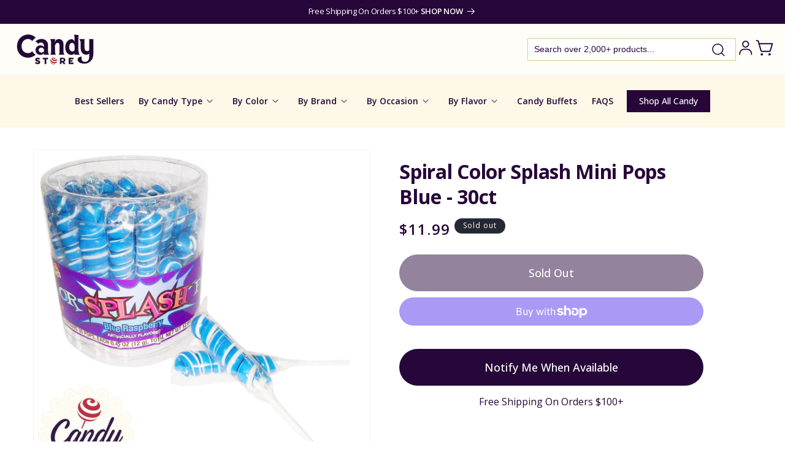

--- FILE ---
content_type: text/html; charset=utf-8
request_url: https://www.candystore.com/products/spiral-color-splash-mini-pops-blue
body_size: 69570
content:
<!doctype html>
<html class="no-js" lang="en">
  <head>
    <meta charset="utf-8">
    <meta http-equiv="X-UA-Compatible" content="IE=edge">
    <meta name="viewport" content="width=device-width,initial-scale=1">
    <meta name="theme-color" content="">
    <link rel="canonical" href="https://www.candystore.com/products/spiral-color-splash-mini-pops-blue"><link rel="icon" type="image/png" href="//www.candystore.com/cdn/shop/files/favicon-2024.png?crop=center&height=32&v=1721829963&width=32"><link rel="preconnect" href="https://fonts.shopifycdn.com" crossorigin><title>
      Spiral Color Splash Mini Pops Blue - 30ct | CandyStore.com
</title>

    
      <meta name="description" content="Find Spiral Color Splash Mini Pops Blue and more goodies at CandyStore.com, the largest online bulk candy store - 1000&#39;s of candies under one trusted roof.)">
    

    

<meta property="og:site_name" content="CandyStore.com">
<meta property="og:url" content="https://www.candystore.com/products/spiral-color-splash-mini-pops-blue">
<meta property="og:title" content="Spiral Color Splash Mini Pops Blue - 30ct | CandyStore.com">
<meta property="og:type" content="product">
<meta property="og:description" content="Find Spiral Color Splash Mini Pops Blue and more goodies at CandyStore.com, the largest online bulk candy store - 1000&#39;s of candies under one trusted roof.)"><meta property="og:image" content="http://www.candystore.com/cdn/shop/products/Spiral-Color-Splash-Mini-Pops-Blue-30ct-CandyStore-com-143.jpg?v=1677177120">
  <meta property="og:image:secure_url" content="https://www.candystore.com/cdn/shop/products/Spiral-Color-Splash-Mini-Pops-Blue-30ct-CandyStore-com-143.jpg?v=1677177120">
  <meta property="og:image:width" content="1800">
  <meta property="og:image:height" content="1800"><meta property="og:price:amount" content="11.99">
  <meta property="og:price:currency" content="USD"><meta name="twitter:card" content="summary_large_image">
<meta name="twitter:title" content="Spiral Color Splash Mini Pops Blue - 30ct | CandyStore.com">
<meta name="twitter:description" content="Find Spiral Color Splash Mini Pops Blue and more goodies at CandyStore.com, the largest online bulk candy store - 1000&#39;s of candies under one trusted roof.)">


    <script src="//www.candystore.com/cdn/shop/t/52/assets/constants.js?v=58251544750838685771720077656" defer="defer"></script>
    <script src="//www.candystore.com/cdn/shop/t/52/assets/pubsub.js?v=158357773527763999511720077656" defer="defer"></script>
    <script src="//www.candystore.com/cdn/shop/t/52/assets/global.js?v=92634700307018612681720077656" defer="defer"></script><script src="//www.candystore.com/cdn/shop/t/52/assets/animations.js?v=88693664871331136111720077656" defer="defer"></script><script src="//www.candystore.com/cdn/shop/t/52/assets/jquery-2.2.4.min.js?v=28577836119606976961720077656" defer="defer"></script>

    <script>window.performance && window.performance.mark && window.performance.mark('shopify.content_for_header.start');</script><meta name="facebook-domain-verification" content="pf7622gqdayykfsipgbxvbhgohe9p6">
<meta id="shopify-digital-wallet" name="shopify-digital-wallet" content="/61483090107/digital_wallets/dialog">
<meta name="shopify-checkout-api-token" content="14093c294133e1f24acb57df9633d64c">
<meta id="in-context-paypal-metadata" data-shop-id="61483090107" data-venmo-supported="false" data-environment="production" data-locale="en_US" data-paypal-v4="true" data-currency="USD">
<link rel="alternate" type="application/json+oembed" href="https://www.candystore.com/products/spiral-color-splash-mini-pops-blue.oembed">
<script async="async" src="/checkouts/internal/preloads.js?locale=en-US"></script>
<link rel="preconnect" href="https://shop.app" crossorigin="anonymous">
<script async="async" src="https://shop.app/checkouts/internal/preloads.js?locale=en-US&shop_id=61483090107" crossorigin="anonymous"></script>
<script id="apple-pay-shop-capabilities" type="application/json">{"shopId":61483090107,"countryCode":"US","currencyCode":"USD","merchantCapabilities":["supports3DS"],"merchantId":"gid:\/\/shopify\/Shop\/61483090107","merchantName":"CandyStore.com","requiredBillingContactFields":["postalAddress","email"],"requiredShippingContactFields":["postalAddress","email"],"shippingType":"shipping","supportedNetworks":["visa","masterCard","amex","discover","elo","jcb"],"total":{"type":"pending","label":"CandyStore.com","amount":"1.00"},"shopifyPaymentsEnabled":true,"supportsSubscriptions":true}</script>
<script id="shopify-features" type="application/json">{"accessToken":"14093c294133e1f24acb57df9633d64c","betas":["rich-media-storefront-analytics"],"domain":"www.candystore.com","predictiveSearch":true,"shopId":61483090107,"locale":"en"}</script>
<script>var Shopify = Shopify || {};
Shopify.shop = "candystore2022.myshopify.com";
Shopify.locale = "en";
Shopify.currency = {"active":"USD","rate":"1.0"};
Shopify.country = "US";
Shopify.theme = {"name":"Unmade - v1.01 Searchanise updates","id":134150717627,"schema_name":"Dawn","schema_version":"13.0.0","theme_store_id":887,"role":"main"};
Shopify.theme.handle = "null";
Shopify.theme.style = {"id":null,"handle":null};
Shopify.cdnHost = "www.candystore.com/cdn";
Shopify.routes = Shopify.routes || {};
Shopify.routes.root = "/";</script>
<script type="module">!function(o){(o.Shopify=o.Shopify||{}).modules=!0}(window);</script>
<script>!function(o){function n(){var o=[];function n(){o.push(Array.prototype.slice.apply(arguments))}return n.q=o,n}var t=o.Shopify=o.Shopify||{};t.loadFeatures=n(),t.autoloadFeatures=n()}(window);</script>
<script>
  window.ShopifyPay = window.ShopifyPay || {};
  window.ShopifyPay.apiHost = "shop.app\/pay";
  window.ShopifyPay.redirectState = null;
</script>
<script id="shop-js-analytics" type="application/json">{"pageType":"product"}</script>
<script defer="defer" async type="module" src="//www.candystore.com/cdn/shopifycloud/shop-js/modules/v2/client.init-shop-cart-sync_BN7fPSNr.en.esm.js"></script>
<script defer="defer" async type="module" src="//www.candystore.com/cdn/shopifycloud/shop-js/modules/v2/chunk.common_Cbph3Kss.esm.js"></script>
<script defer="defer" async type="module" src="//www.candystore.com/cdn/shopifycloud/shop-js/modules/v2/chunk.modal_DKumMAJ1.esm.js"></script>
<script type="module">
  await import("//www.candystore.com/cdn/shopifycloud/shop-js/modules/v2/client.init-shop-cart-sync_BN7fPSNr.en.esm.js");
await import("//www.candystore.com/cdn/shopifycloud/shop-js/modules/v2/chunk.common_Cbph3Kss.esm.js");
await import("//www.candystore.com/cdn/shopifycloud/shop-js/modules/v2/chunk.modal_DKumMAJ1.esm.js");

  window.Shopify.SignInWithShop?.initShopCartSync?.({"fedCMEnabled":true,"windoidEnabled":true});

</script>
<script>
  window.Shopify = window.Shopify || {};
  if (!window.Shopify.featureAssets) window.Shopify.featureAssets = {};
  window.Shopify.featureAssets['shop-js'] = {"shop-cart-sync":["modules/v2/client.shop-cart-sync_CJVUk8Jm.en.esm.js","modules/v2/chunk.common_Cbph3Kss.esm.js","modules/v2/chunk.modal_DKumMAJ1.esm.js"],"init-fed-cm":["modules/v2/client.init-fed-cm_7Fvt41F4.en.esm.js","modules/v2/chunk.common_Cbph3Kss.esm.js","modules/v2/chunk.modal_DKumMAJ1.esm.js"],"init-shop-email-lookup-coordinator":["modules/v2/client.init-shop-email-lookup-coordinator_Cc088_bR.en.esm.js","modules/v2/chunk.common_Cbph3Kss.esm.js","modules/v2/chunk.modal_DKumMAJ1.esm.js"],"init-windoid":["modules/v2/client.init-windoid_hPopwJRj.en.esm.js","modules/v2/chunk.common_Cbph3Kss.esm.js","modules/v2/chunk.modal_DKumMAJ1.esm.js"],"shop-button":["modules/v2/client.shop-button_B0jaPSNF.en.esm.js","modules/v2/chunk.common_Cbph3Kss.esm.js","modules/v2/chunk.modal_DKumMAJ1.esm.js"],"shop-cash-offers":["modules/v2/client.shop-cash-offers_DPIskqss.en.esm.js","modules/v2/chunk.common_Cbph3Kss.esm.js","modules/v2/chunk.modal_DKumMAJ1.esm.js"],"shop-toast-manager":["modules/v2/client.shop-toast-manager_CK7RT69O.en.esm.js","modules/v2/chunk.common_Cbph3Kss.esm.js","modules/v2/chunk.modal_DKumMAJ1.esm.js"],"init-shop-cart-sync":["modules/v2/client.init-shop-cart-sync_BN7fPSNr.en.esm.js","modules/v2/chunk.common_Cbph3Kss.esm.js","modules/v2/chunk.modal_DKumMAJ1.esm.js"],"init-customer-accounts-sign-up":["modules/v2/client.init-customer-accounts-sign-up_CfPf4CXf.en.esm.js","modules/v2/client.shop-login-button_DeIztwXF.en.esm.js","modules/v2/chunk.common_Cbph3Kss.esm.js","modules/v2/chunk.modal_DKumMAJ1.esm.js"],"pay-button":["modules/v2/client.pay-button_CgIwFSYN.en.esm.js","modules/v2/chunk.common_Cbph3Kss.esm.js","modules/v2/chunk.modal_DKumMAJ1.esm.js"],"init-customer-accounts":["modules/v2/client.init-customer-accounts_DQ3x16JI.en.esm.js","modules/v2/client.shop-login-button_DeIztwXF.en.esm.js","modules/v2/chunk.common_Cbph3Kss.esm.js","modules/v2/chunk.modal_DKumMAJ1.esm.js"],"avatar":["modules/v2/client.avatar_BTnouDA3.en.esm.js"],"init-shop-for-new-customer-accounts":["modules/v2/client.init-shop-for-new-customer-accounts_CsZy_esa.en.esm.js","modules/v2/client.shop-login-button_DeIztwXF.en.esm.js","modules/v2/chunk.common_Cbph3Kss.esm.js","modules/v2/chunk.modal_DKumMAJ1.esm.js"],"shop-follow-button":["modules/v2/client.shop-follow-button_BRMJjgGd.en.esm.js","modules/v2/chunk.common_Cbph3Kss.esm.js","modules/v2/chunk.modal_DKumMAJ1.esm.js"],"checkout-modal":["modules/v2/client.checkout-modal_B9Drz_yf.en.esm.js","modules/v2/chunk.common_Cbph3Kss.esm.js","modules/v2/chunk.modal_DKumMAJ1.esm.js"],"shop-login-button":["modules/v2/client.shop-login-button_DeIztwXF.en.esm.js","modules/v2/chunk.common_Cbph3Kss.esm.js","modules/v2/chunk.modal_DKumMAJ1.esm.js"],"lead-capture":["modules/v2/client.lead-capture_DXYzFM3R.en.esm.js","modules/v2/chunk.common_Cbph3Kss.esm.js","modules/v2/chunk.modal_DKumMAJ1.esm.js"],"shop-login":["modules/v2/client.shop-login_CA5pJqmO.en.esm.js","modules/v2/chunk.common_Cbph3Kss.esm.js","modules/v2/chunk.modal_DKumMAJ1.esm.js"],"payment-terms":["modules/v2/client.payment-terms_BxzfvcZJ.en.esm.js","modules/v2/chunk.common_Cbph3Kss.esm.js","modules/v2/chunk.modal_DKumMAJ1.esm.js"]};
</script>
<script>(function() {
  var isLoaded = false;
  function asyncLoad() {
    if (isLoaded) return;
    isLoaded = true;
    var urls = ["https:\/\/d23dclunsivw3h.cloudfront.net\/redirect-app.js?shop=candystore2022.myshopify.com","https:\/\/rio.pwztag.com\/rio.js?shop=candystore2022.myshopify.com","https:\/\/d3ox8tdk614ykk.cloudfront.net\/client_script_min.js?shop=candystore2022.myshopify.com","https:\/\/searchanise-ef84.kxcdn.com\/widgets\/shopify\/init.js?a=2I3z8W8w9k\u0026shop=candystore2022.myshopify.com"];
    for (var i = 0; i < urls.length; i++) {
      var s = document.createElement('script');
      s.type = 'text/javascript';
      s.async = true;
      s.src = urls[i];
      var x = document.getElementsByTagName('script')[0];
      x.parentNode.insertBefore(s, x);
    }
  };
  if(window.attachEvent) {
    window.attachEvent('onload', asyncLoad);
  } else {
    window.addEventListener('load', asyncLoad, false);
  }
})();</script>
<script id="__st">var __st={"a":61483090107,"offset":-18000,"reqid":"d5bac0e7-da1a-494c-a37c-58c36977f8ed-1769963283","pageurl":"www.candystore.com\/products\/spiral-color-splash-mini-pops-blue","u":"9ff4d02282aa","p":"product","rtyp":"product","rid":7420312256699};</script>
<script>window.ShopifyPaypalV4VisibilityTracking = true;</script>
<script id="captcha-bootstrap">!function(){'use strict';const t='contact',e='account',n='new_comment',o=[[t,t],['blogs',n],['comments',n],[t,'customer']],c=[[e,'customer_login'],[e,'guest_login'],[e,'recover_customer_password'],[e,'create_customer']],r=t=>t.map((([t,e])=>`form[action*='/${t}']:not([data-nocaptcha='true']) input[name='form_type'][value='${e}']`)).join(','),a=t=>()=>t?[...document.querySelectorAll(t)].map((t=>t.form)):[];function s(){const t=[...o],e=r(t);return a(e)}const i='password',u='form_key',d=['recaptcha-v3-token','g-recaptcha-response','h-captcha-response',i],f=()=>{try{return window.sessionStorage}catch{return}},m='__shopify_v',_=t=>t.elements[u];function p(t,e,n=!1){try{const o=window.sessionStorage,c=JSON.parse(o.getItem(e)),{data:r}=function(t){const{data:e,action:n}=t;return t[m]||n?{data:e,action:n}:{data:t,action:n}}(c);for(const[e,n]of Object.entries(r))t.elements[e]&&(t.elements[e].value=n);n&&o.removeItem(e)}catch(o){console.error('form repopulation failed',{error:o})}}const l='form_type',E='cptcha';function T(t){t.dataset[E]=!0}const w=window,h=w.document,L='Shopify',v='ce_forms',y='captcha';let A=!1;((t,e)=>{const n=(g='f06e6c50-85a8-45c8-87d0-21a2b65856fe',I='https://cdn.shopify.com/shopifycloud/storefront-forms-hcaptcha/ce_storefront_forms_captcha_hcaptcha.v1.5.2.iife.js',D={infoText:'Protected by hCaptcha',privacyText:'Privacy',termsText:'Terms'},(t,e,n)=>{const o=w[L][v],c=o.bindForm;if(c)return c(t,g,e,D).then(n);var r;o.q.push([[t,g,e,D],n]),r=I,A||(h.body.append(Object.assign(h.createElement('script'),{id:'captcha-provider',async:!0,src:r})),A=!0)});var g,I,D;w[L]=w[L]||{},w[L][v]=w[L][v]||{},w[L][v].q=[],w[L][y]=w[L][y]||{},w[L][y].protect=function(t,e){n(t,void 0,e),T(t)},Object.freeze(w[L][y]),function(t,e,n,w,h,L){const[v,y,A,g]=function(t,e,n){const i=e?o:[],u=t?c:[],d=[...i,...u],f=r(d),m=r(i),_=r(d.filter((([t,e])=>n.includes(e))));return[a(f),a(m),a(_),s()]}(w,h,L),I=t=>{const e=t.target;return e instanceof HTMLFormElement?e:e&&e.form},D=t=>v().includes(t);t.addEventListener('submit',(t=>{const e=I(t);if(!e)return;const n=D(e)&&!e.dataset.hcaptchaBound&&!e.dataset.recaptchaBound,o=_(e),c=g().includes(e)&&(!o||!o.value);(n||c)&&t.preventDefault(),c&&!n&&(function(t){try{if(!f())return;!function(t){const e=f();if(!e)return;const n=_(t);if(!n)return;const o=n.value;o&&e.removeItem(o)}(t);const e=Array.from(Array(32),(()=>Math.random().toString(36)[2])).join('');!function(t,e){_(t)||t.append(Object.assign(document.createElement('input'),{type:'hidden',name:u})),t.elements[u].value=e}(t,e),function(t,e){const n=f();if(!n)return;const o=[...t.querySelectorAll(`input[type='${i}']`)].map((({name:t})=>t)),c=[...d,...o],r={};for(const[a,s]of new FormData(t).entries())c.includes(a)||(r[a]=s);n.setItem(e,JSON.stringify({[m]:1,action:t.action,data:r}))}(t,e)}catch(e){console.error('failed to persist form',e)}}(e),e.submit())}));const S=(t,e)=>{t&&!t.dataset[E]&&(n(t,e.some((e=>e===t))),T(t))};for(const o of['focusin','change'])t.addEventListener(o,(t=>{const e=I(t);D(e)&&S(e,y())}));const B=e.get('form_key'),M=e.get(l),P=B&&M;t.addEventListener('DOMContentLoaded',(()=>{const t=y();if(P)for(const e of t)e.elements[l].value===M&&p(e,B);[...new Set([...A(),...v().filter((t=>'true'===t.dataset.shopifyCaptcha))])].forEach((e=>S(e,t)))}))}(h,new URLSearchParams(w.location.search),n,t,e,['guest_login'])})(!0,!0)}();</script>
<script integrity="sha256-4kQ18oKyAcykRKYeNunJcIwy7WH5gtpwJnB7kiuLZ1E=" data-source-attribution="shopify.loadfeatures" defer="defer" src="//www.candystore.com/cdn/shopifycloud/storefront/assets/storefront/load_feature-a0a9edcb.js" crossorigin="anonymous"></script>
<script crossorigin="anonymous" defer="defer" src="//www.candystore.com/cdn/shopifycloud/storefront/assets/shopify_pay/storefront-65b4c6d7.js?v=20250812"></script>
<script data-source-attribution="shopify.dynamic_checkout.dynamic.init">var Shopify=Shopify||{};Shopify.PaymentButton=Shopify.PaymentButton||{isStorefrontPortableWallets:!0,init:function(){window.Shopify.PaymentButton.init=function(){};var t=document.createElement("script");t.src="https://www.candystore.com/cdn/shopifycloud/portable-wallets/latest/portable-wallets.en.js",t.type="module",document.head.appendChild(t)}};
</script>
<script data-source-attribution="shopify.dynamic_checkout.buyer_consent">
  function portableWalletsHideBuyerConsent(e){var t=document.getElementById("shopify-buyer-consent"),n=document.getElementById("shopify-subscription-policy-button");t&&n&&(t.classList.add("hidden"),t.setAttribute("aria-hidden","true"),n.removeEventListener("click",e))}function portableWalletsShowBuyerConsent(e){var t=document.getElementById("shopify-buyer-consent"),n=document.getElementById("shopify-subscription-policy-button");t&&n&&(t.classList.remove("hidden"),t.removeAttribute("aria-hidden"),n.addEventListener("click",e))}window.Shopify?.PaymentButton&&(window.Shopify.PaymentButton.hideBuyerConsent=portableWalletsHideBuyerConsent,window.Shopify.PaymentButton.showBuyerConsent=portableWalletsShowBuyerConsent);
</script>
<script>
  function portableWalletsCleanup(e){e&&e.src&&console.error("Failed to load portable wallets script "+e.src);var t=document.querySelectorAll("shopify-accelerated-checkout .shopify-payment-button__skeleton, shopify-accelerated-checkout-cart .wallet-cart-button__skeleton"),e=document.getElementById("shopify-buyer-consent");for(let e=0;e<t.length;e++)t[e].remove();e&&e.remove()}function portableWalletsNotLoadedAsModule(e){e instanceof ErrorEvent&&"string"==typeof e.message&&e.message.includes("import.meta")&&"string"==typeof e.filename&&e.filename.includes("portable-wallets")&&(window.removeEventListener("error",portableWalletsNotLoadedAsModule),window.Shopify.PaymentButton.failedToLoad=e,"loading"===document.readyState?document.addEventListener("DOMContentLoaded",window.Shopify.PaymentButton.init):window.Shopify.PaymentButton.init())}window.addEventListener("error",portableWalletsNotLoadedAsModule);
</script>

<script type="module" src="https://www.candystore.com/cdn/shopifycloud/portable-wallets/latest/portable-wallets.en.js" onError="portableWalletsCleanup(this)" crossorigin="anonymous"></script>
<script nomodule>
  document.addEventListener("DOMContentLoaded", portableWalletsCleanup);
</script>

<link id="shopify-accelerated-checkout-styles" rel="stylesheet" media="screen" href="https://www.candystore.com/cdn/shopifycloud/portable-wallets/latest/accelerated-checkout-backwards-compat.css" crossorigin="anonymous">
<style id="shopify-accelerated-checkout-cart">
        #shopify-buyer-consent {
  margin-top: 1em;
  display: inline-block;
  width: 100%;
}

#shopify-buyer-consent.hidden {
  display: none;
}

#shopify-subscription-policy-button {
  background: none;
  border: none;
  padding: 0;
  text-decoration: underline;
  font-size: inherit;
  cursor: pointer;
}

#shopify-subscription-policy-button::before {
  box-shadow: none;
}

      </style>
<script id="sections-script" data-sections="header" defer="defer" src="//www.candystore.com/cdn/shop/t/52/compiled_assets/scripts.js?v=12001"></script>
<script>window.performance && window.performance.mark && window.performance.mark('shopify.content_for_header.end');</script>
<!-- Google Tag Manager -->
<script>(function(w,d,s,l,i){w[l]=w[l]||[];w[l].push({'gtm.start':
new Date().getTime(),event:'gtm.js'});var f=d.getElementsByTagName(s)[0],
j=d.createElement(s),dl=l!='dataLayer'?'&l='+l:'';j.async=true;j.src=
'https://www.googletagmanager.com/gtm.js?id='+i+dl;f.parentNode.insertBefore(j,f);
})(window,document,'script','dataLayer','GTM-N3C2CDM');</script>
<!-- End Google Tag Manager -->

    <style data-shopify>
      @font-face {
  font-family: "Open Sans";
  font-weight: 400;
  font-style: normal;
  font-display: swap;
  src: url("//www.candystore.com/cdn/fonts/open_sans/opensans_n4.c32e4d4eca5273f6d4ee95ddf54b5bbb75fc9b61.woff2") format("woff2"),
       url("//www.candystore.com/cdn/fonts/open_sans/opensans_n4.5f3406f8d94162b37bfa232b486ac93ee892406d.woff") format("woff");
}

      @font-face {
  font-family: "Open Sans";
  font-weight: 700;
  font-style: normal;
  font-display: swap;
  src: url("//www.candystore.com/cdn/fonts/open_sans/opensans_n7.a9393be1574ea8606c68f4441806b2711d0d13e4.woff2") format("woff2"),
       url("//www.candystore.com/cdn/fonts/open_sans/opensans_n7.7b8af34a6ebf52beb1a4c1d8c73ad6910ec2e553.woff") format("woff");
}

      @font-face {
  font-family: "Open Sans";
  font-weight: 400;
  font-style: italic;
  font-display: swap;
  src: url("//www.candystore.com/cdn/fonts/open_sans/opensans_i4.6f1d45f7a46916cc95c694aab32ecbf7509cbf33.woff2") format("woff2"),
       url("//www.candystore.com/cdn/fonts/open_sans/opensans_i4.4efaa52d5a57aa9a57c1556cc2b7465d18839daa.woff") format("woff");
}

      @font-face {
  font-family: "Open Sans";
  font-weight: 700;
  font-style: italic;
  font-display: swap;
  src: url("//www.candystore.com/cdn/fonts/open_sans/opensans_i7.916ced2e2ce15f7fcd95d196601a15e7b89ee9a4.woff2") format("woff2"),
       url("//www.candystore.com/cdn/fonts/open_sans/opensans_i7.99a9cff8c86ea65461de497ade3d515a98f8b32a.woff") format("woff");
}

      @font-face {
  font-family: "Open Sans";
  font-weight: 700;
  font-style: normal;
  font-display: swap;
  src: url("//www.candystore.com/cdn/fonts/open_sans/opensans_n7.a9393be1574ea8606c68f4441806b2711d0d13e4.woff2") format("woff2"),
       url("//www.candystore.com/cdn/fonts/open_sans/opensans_n7.7b8af34a6ebf52beb1a4c1d8c73ad6910ec2e553.woff") format("woff");
}


      
        :root,
        .color-scheme-1 {
          --color-background: 255,255,255;
        
          --gradient-background: #ffffff;
        

        
        --color-brand-primary: #270739;
        --color-brand-secondary: #FDF8E7;
        --color-brand-bg-secondary: #FFF8DE;
        --color-brand-bg-inputs: #ECECEC;
        --color-brand-purple-secondary: #9A6DB4;
        --color-foreground: 18,18,18;
        --color-background-contrast: 191,191,191;
        --color-shadow: 18,18,18;
        --color-button: 18,18,18;
        --color-button-text: 255,255,255;
        --color-secondary-button: 255,255,255;
        --color-secondary-button-text: 18,18,18;
        --color-link: 18,18,18;
        --color-badge-foreground: 18,18,18;
        --color-badge-background: 255,255,255;
        --color-badge-border: 18,18,18;
        --payment-terms-background-color: rgb(255 255 255);
      }
      
        
        .color-scheme-2 {
          --color-background: 243,243,243;
        
          --gradient-background: #f3f3f3;
        

        
        --color-brand-primary: #270739;
        --color-brand-secondary: #FDF8E7;
        --color-brand-bg-secondary: #FFF8DE;
        --color-brand-bg-inputs: #ECECEC;
        --color-brand-purple-secondary: #9A6DB4;
        --color-foreground: 18,18,18;
        --color-background-contrast: 179,179,179;
        --color-shadow: 18,18,18;
        --color-button: 18,18,18;
        --color-button-text: 243,243,243;
        --color-secondary-button: 243,243,243;
        --color-secondary-button-text: 18,18,18;
        --color-link: 18,18,18;
        --color-badge-foreground: 18,18,18;
        --color-badge-background: 243,243,243;
        --color-badge-border: 18,18,18;
        --payment-terms-background-color: rgb(243 243 243);
      }
      
        
        .color-scheme-3 {
          --color-background: 36,40,51;
        
          --gradient-background: #242833;
        

        
        --color-brand-primary: #270739;
        --color-brand-secondary: #FDF8E7;
        --color-brand-bg-secondary: #FFF8DE;
        --color-brand-bg-inputs: #ECECEC;
        --color-brand-purple-secondary: #9A6DB4;
        --color-foreground: 255,255,255;
        --color-background-contrast: 47,52,66;
        --color-shadow: 18,18,18;
        --color-button: 255,255,255;
        --color-button-text: 0,0,0;
        --color-secondary-button: 36,40,51;
        --color-secondary-button-text: 255,255,255;
        --color-link: 255,255,255;
        --color-badge-foreground: 255,255,255;
        --color-badge-background: 36,40,51;
        --color-badge-border: 255,255,255;
        --payment-terms-background-color: rgb(36 40 51);
      }
      
        
        .color-scheme-4 {
          --color-background: 18,18,18;
        
          --gradient-background: #121212;
        

        
        --color-brand-primary: #270739;
        --color-brand-secondary: #FDF8E7;
        --color-brand-bg-secondary: #FFF8DE;
        --color-brand-bg-inputs: #ECECEC;
        --color-brand-purple-secondary: #9A6DB4;
        --color-foreground: 255,255,255;
        --color-background-contrast: 146,146,146;
        --color-shadow: 18,18,18;
        --color-button: 255,255,255;
        --color-button-text: 18,18,18;
        --color-secondary-button: 18,18,18;
        --color-secondary-button-text: 255,255,255;
        --color-link: 255,255,255;
        --color-badge-foreground: 255,255,255;
        --color-badge-background: 18,18,18;
        --color-badge-border: 255,255,255;
        --payment-terms-background-color: rgb(18 18 18);
      }
      
        
        .color-scheme-5 {
          --color-background: 51,79,180;
        
          --gradient-background: #334fb4;
        

        
        --color-brand-primary: #270739;
        --color-brand-secondary: #FDF8E7;
        --color-brand-bg-secondary: #FFF8DE;
        --color-brand-bg-inputs: #ECECEC;
        --color-brand-purple-secondary: #9A6DB4;
        --color-foreground: 255,255,255;
        --color-background-contrast: 23,35,81;
        --color-shadow: 18,18,18;
        --color-button: 255,255,255;
        --color-button-text: 51,79,180;
        --color-secondary-button: 51,79,180;
        --color-secondary-button-text: 255,255,255;
        --color-link: 255,255,255;
        --color-badge-foreground: 255,255,255;
        --color-badge-background: 51,79,180;
        --color-badge-border: 255,255,255;
        --payment-terms-background-color: rgb(51 79 180);
      }
      
        
        .color-scheme-56bcdfef-0c2d-4412-91ed-d97bc65054e1 {
          --color-background: 255,253,247;
        
          --gradient-background: #fffdf7;
        

        
        --color-brand-primary: #270739;
        --color-brand-secondary: #FDF8E7;
        --color-brand-bg-secondary: #FFF8DE;
        --color-brand-bg-inputs: #ECECEC;
        --color-brand-purple-secondary: #9A6DB4;
        --color-foreground: 39,7,57;
        --color-background-contrast: 255,221,120;
        --color-shadow: 18,18,18;
        --color-button: 39,7,57;
        --color-button-text: 255,255,255;
        --color-secondary-button: 255,253,247;
        --color-secondary-button-text: 18,18,18;
        --color-link: 18,18,18;
        --color-badge-foreground: 39,7,57;
        --color-badge-background: 255,253,247;
        --color-badge-border: 39,7,57;
        --payment-terms-background-color: rgb(255 253 247);
      }
      
        
        .color-scheme-e1391f09-7ba5-4de2-93d5-53e99db84d01 {
          --color-background: 39,7,57;
        
          --gradient-background: #270739;
        

        
        --color-brand-primary: #270739;
        --color-brand-secondary: #FDF8E7;
        --color-brand-bg-secondary: #FFF8DE;
        --color-brand-bg-inputs: #ECECEC;
        --color-brand-purple-secondary: #9A6DB4;
        --color-foreground: 255,255,255;
        --color-background-contrast: 180,85,234;
        --color-shadow: 18,18,18;
        --color-button: 18,18,18;
        --color-button-text: 255,255,255;
        --color-secondary-button: 39,7,57;
        --color-secondary-button-text: 18,18,18;
        --color-link: 18,18,18;
        --color-badge-foreground: 255,255,255;
        --color-badge-background: 39,7,57;
        --color-badge-border: 255,255,255;
        --payment-terms-background-color: rgb(39 7 57);
      }
      
        
        .color-scheme-add6ba27-b375-43aa-8155-70ebef270b6d {
          --color-background: 255,255,255;
        
          --gradient-background: #ffffff;
        

        
        --color-brand-primary: #270739;
        --color-brand-secondary: #FDF8E7;
        --color-brand-bg-secondary: #FFF8DE;
        --color-brand-bg-inputs: #ECECEC;
        --color-brand-purple-secondary: #9A6DB4;
        --color-foreground: 39,7,57;
        --color-background-contrast: 191,191,191;
        --color-shadow: 18,18,18;
        --color-button: 39,7,57;
        --color-button-text: 255,255,255;
        --color-secondary-button: 255,255,255;
        --color-secondary-button-text: 18,18,18;
        --color-link: 18,18,18;
        --color-badge-foreground: 39,7,57;
        --color-badge-background: 255,255,255;
        --color-badge-border: 39,7,57;
        --payment-terms-background-color: rgb(255 255 255);
      }
      
        
        .color-scheme-7b6a0ce1-739c-4348-9f6e-01bca1905568 {
          --color-background: 253,248,231;
        
          --gradient-background: #fdf8e7;
        

        
        --color-brand-primary: #270739;
        --color-brand-secondary: #FDF8E7;
        --color-brand-bg-secondary: #FFF8DE;
        --color-brand-bg-inputs: #ECECEC;
        --color-brand-purple-secondary: #9A6DB4;
        --color-foreground: 39,7,57;
        --color-background-contrast: 243,214,113;
        --color-shadow: 18,18,18;
        --color-button: 18,18,18;
        --color-button-text: 255,255,255;
        --color-secondary-button: 253,248,231;
        --color-secondary-button-text: 18,18,18;
        --color-link: 18,18,18;
        --color-badge-foreground: 39,7,57;
        --color-badge-background: 253,248,231;
        --color-badge-border: 39,7,57;
        --payment-terms-background-color: rgb(253 248 231);
      }
      
        
        .color-scheme-afc6b36b-8994-4e3b-b4fc-afc4a1772274 {
          --color-background: 250,247,252;
        
          --gradient-background: #faf7fc;
        

        
        --color-brand-primary: #270739;
        --color-brand-secondary: #FDF8E7;
        --color-brand-bg-secondary: #FFF8DE;
        --color-brand-bg-inputs: #ECECEC;
        --color-brand-purple-secondary: #9A6DB4;
        --color-foreground: 39,7,57;
        --color-background-contrast: 192,154,217;
        --color-shadow: 18,18,18;
        --color-button: 18,18,18;
        --color-button-text: 255,255,255;
        --color-secondary-button: 250,247,252;
        --color-secondary-button-text: 18,18,18;
        --color-link: 18,18,18;
        --color-badge-foreground: 39,7,57;
        --color-badge-background: 250,247,252;
        --color-badge-border: 39,7,57;
        --payment-terms-background-color: rgb(250 247 252);
      }
      
        
        .color-scheme-6300b125-d666-4b32-9ed6-91ca1e98b0f3 {
          --color-background: 133,96,154;
        
          --gradient-background: #85609a;
        

        
        --color-brand-primary: #270739;
        --color-brand-secondary: #FDF8E7;
        --color-brand-bg-secondary: #FFF8DE;
        --color-brand-bg-inputs: #ECECEC;
        --color-brand-purple-secondary: #9A6DB4;
        --color-foreground: 255,253,247;
        --color-background-contrast: 65,47,75;
        --color-shadow: 18,18,18;
        --color-button: 18,18,18;
        --color-button-text: 255,255,255;
        --color-secondary-button: 133,96,154;
        --color-secondary-button-text: 18,18,18;
        --color-link: 18,18,18;
        --color-badge-foreground: 255,253,247;
        --color-badge-background: 133,96,154;
        --color-badge-border: 255,253,247;
        --payment-terms-background-color: rgb(133 96 154);
      }
      

      body, .color-scheme-1, .color-scheme-2, .color-scheme-3, .color-scheme-4, .color-scheme-5, .color-scheme-56bcdfef-0c2d-4412-91ed-d97bc65054e1, .color-scheme-e1391f09-7ba5-4de2-93d5-53e99db84d01, .color-scheme-add6ba27-b375-43aa-8155-70ebef270b6d, .color-scheme-7b6a0ce1-739c-4348-9f6e-01bca1905568, .color-scheme-afc6b36b-8994-4e3b-b4fc-afc4a1772274, .color-scheme-6300b125-d666-4b32-9ed6-91ca1e98b0f3 {
        color: var(--color-brand-primary);
        background-color: rgb(var(--color-background));
      }

      :root {
        --font-body-family: "Open Sans", sans-serif;
        --font-body-style: normal;
        --font-body-weight: 400;
        --font-body-weight-bold: 700;

        --font-heading-family: "Open Sans", sans-serif;
        --font-heading-style: normal;
        --font-heading-weight: 700;

        --font-body-scale: 1.0;
        --font-heading-scale: 1.0;

        --media-padding: px;
        --media-border-opacity: 0.05;
        --media-border-width: 1px;
        --media-radius: 0px;
        --media-shadow-opacity: 0.0;
        --media-shadow-horizontal-offset: 0px;
        --media-shadow-vertical-offset: 4px;
        --media-shadow-blur-radius: 5px;
        --media-shadow-visible: 0;

        --page-width: 140rem;
        --page-width-margin: 0rem;

        --product-card-image-padding: 0.0rem;
        --product-card-corner-radius: 0.0rem;
        --product-card-text-alignment: left;
        --product-card-border-width: 0.0rem;
        --product-card-border-opacity: 0.1;
        --product-card-shadow-opacity: 0.0;
        --product-card-shadow-visible: 0;
        --product-card-shadow-horizontal-offset: 0.0rem;
        --product-card-shadow-vertical-offset: 0.4rem;
        --product-card-shadow-blur-radius: 0.5rem;

        --collection-card-image-padding: 0.0rem;
        --collection-card-corner-radius: 0.0rem;
        --collection-card-text-alignment: left;
        --collection-card-border-width: 0.0rem;
        --collection-card-border-opacity: 0.1;
        --collection-card-shadow-opacity: 0.0;
        --collection-card-shadow-visible: 0;
        --collection-card-shadow-horizontal-offset: 0.0rem;
        --collection-card-shadow-vertical-offset: 0.4rem;
        --collection-card-shadow-blur-radius: 0.5rem;

        --blog-card-image-padding: 0.0rem;
        --blog-card-corner-radius: 0.0rem;
        --blog-card-text-alignment: left;
        --blog-card-border-width: 0.0rem;
        --blog-card-border-opacity: 0.1;
        --blog-card-shadow-opacity: 0.0;
        --blog-card-shadow-visible: 0;
        --blog-card-shadow-horizontal-offset: 0.0rem;
        --blog-card-shadow-vertical-offset: 0.4rem;
        --blog-card-shadow-blur-radius: 0.5rem;

        --badge-corner-radius: 4.0rem;

        --popup-border-width: 1px;
        --popup-border-opacity: 0.1;
        --popup-corner-radius: 0px;
        --popup-shadow-opacity: 0.05;
        --popup-shadow-horizontal-offset: 0px;
        --popup-shadow-vertical-offset: 4px;
        --popup-shadow-blur-radius: 5px;

        --drawer-border-width: 1px;
        --drawer-border-opacity: 0.1;
        --drawer-shadow-opacity: 0.0;
        --drawer-shadow-horizontal-offset: 0px;
        --drawer-shadow-vertical-offset: 4px;
        --drawer-shadow-blur-radius: 5px;

        --spacing-sections-desktop: 0px;
        --spacing-sections-mobile: 0px;

        --grid-desktop-vertical-spacing: 40px;
        --grid-desktop-horizontal-spacing: 28px;
        --grid-mobile-vertical-spacing: 20px;
        --grid-mobile-horizontal-spacing: 19px;

        --text-boxes-border-opacity: 0.1;
        --text-boxes-border-width: 0px;
        --text-boxes-radius: 0px;
        --text-boxes-shadow-opacity: 0.0;
        --text-boxes-shadow-visible: 0;
        --text-boxes-shadow-horizontal-offset: 0px;
        --text-boxes-shadow-vertical-offset: 4px;
        --text-boxes-shadow-blur-radius: 5px;

        --buttons-radius: 30px;
        --buttons-radius-outset: 36px;
        --buttons-border-width: 6px;
        --buttons-border-opacity: 1.0;
        --buttons-shadow-opacity: 0.0;
        --buttons-shadow-visible: 0;
        --buttons-shadow-horizontal-offset: 0px;
        --buttons-shadow-vertical-offset: 4px;
        --buttons-shadow-blur-radius: 5px;
        --buttons-border-offset: 0.3px;

        --inputs-radius: 6px;
        --inputs-border-width: 0px;
        --inputs-border-opacity: 0.55;
        --inputs-shadow-opacity: 0.0;
        --inputs-shadow-horizontal-offset: 0px;
        --inputs-margin-offset: 0px;
        --inputs-shadow-vertical-offset: 4px;
        --inputs-shadow-blur-radius: 5px;
        --inputs-radius-outset: 6px;

        --variant-pills-radius: 30px;
        --variant-pills-border-width: 1px;
        --variant-pills-border-opacity: 0.55;
        --variant-pills-shadow-opacity: 0.0;
        --variant-pills-shadow-horizontal-offset: 0px;
        --variant-pills-shadow-vertical-offset: 4px;
        --variant-pills-shadow-blur-radius: 5px;
      }

      *,
      *::before,
      *::after {
        box-sizing: inherit;
      }

      html {
        box-sizing: border-box;
        font-size: calc(var(--font-body-scale) * 62.5%);
        height: 100%;
      }

      body {
        display: grid;
        grid-template-rows: auto auto 1fr auto;
        grid-template-columns: 100%;
        min-height: 100%;
        margin: 0;
        font-size: 1.5rem;
        line-height: calc(1 + 0.8 / var(--font-body-scale));
        font-family: var(--font-body-family);
        font-style: var(--font-body-style);
        font-weight: var(--font-body-weight);
      }

      @media screen and (min-width: 750px) {
        body {
          font-size: 1.6rem;
        }
      }
    </style>

    <link href="//www.candystore.com/cdn/shop/t/52/assets/base.css?v=65420107719752949961720077656" rel="stylesheet" type="text/css" media="all" />

    <style>
      @font-face {
        font-family: "icons";
        src: url('//www.candystore.com/cdn/shop/t/52/assets/icons.eot?v=33902244105998435981720077656');
        src: url('//www.candystore.com/cdn/shop/t/52/assets/icons.eot?v=33902244105998435981720077656#iefix') format("embedded-opentype"), url('//www.candystore.com/cdn/shop/t/52/assets/icons.woff?v=159737922959752215011720077656') format("woff"), url('//www.candystore.com/cdn/shop/t/52/assets/icons.ttf?v=54738320333012578101720077656') format("truetype"), url('//www.candystore.com/cdn/shop/t/52/assets/icons.svg?v=83677640591496041591720077656#timber-icons') format("svg");
        font-weight: normal;
        font-style: normal;
      }
    </style><link rel="preload" as="font" href="//www.candystore.com/cdn/fonts/open_sans/opensans_n4.c32e4d4eca5273f6d4ee95ddf54b5bbb75fc9b61.woff2" type="font/woff2" crossorigin><link rel="preload" as="font" href="//www.candystore.com/cdn/fonts/open_sans/opensans_n7.a9393be1574ea8606c68f4441806b2711d0d13e4.woff2" type="font/woff2" crossorigin><link
        rel="stylesheet"
        href="//www.candystore.com/cdn/shop/t/52/assets/component-predictive-search.css?v=118923337488134913561720077656"
        media="print"
        onload="this.media='all'"
      ><script>
      document.documentElement.className = document.documentElement.className.replace('no-js', 'js');
      if (Shopify.designMode) {
        document.documentElement.classList.add('shopify-design-mode');
      }
    </script>
  <!-- BEGIN app block: shopify://apps/klaviyo-email-marketing-sms/blocks/klaviyo-onsite-embed/2632fe16-c075-4321-a88b-50b567f42507 -->












  <script async src="https://static.klaviyo.com/onsite/js/MqrEEH/klaviyo.js?company_id=MqrEEH"></script>
  <script>!function(){if(!window.klaviyo){window._klOnsite=window._klOnsite||[];try{window.klaviyo=new Proxy({},{get:function(n,i){return"push"===i?function(){var n;(n=window._klOnsite).push.apply(n,arguments)}:function(){for(var n=arguments.length,o=new Array(n),w=0;w<n;w++)o[w]=arguments[w];var t="function"==typeof o[o.length-1]?o.pop():void 0,e=new Promise((function(n){window._klOnsite.push([i].concat(o,[function(i){t&&t(i),n(i)}]))}));return e}}})}catch(n){window.klaviyo=window.klaviyo||[],window.klaviyo.push=function(){var n;(n=window._klOnsite).push.apply(n,arguments)}}}}();</script>

  
    <script id="viewed_product">
      if (item == null) {
        var _learnq = _learnq || [];

        var MetafieldReviews = null
        var MetafieldYotpoRating = null
        var MetafieldYotpoCount = null
        var MetafieldLooxRating = null
        var MetafieldLooxCount = null
        var okendoProduct = null
        var okendoProductReviewCount = null
        var okendoProductReviewAverageValue = null
        try {
          // The following fields are used for Customer Hub recently viewed in order to add reviews.
          // This information is not part of __kla_viewed. Instead, it is part of __kla_viewed_reviewed_items
          MetafieldReviews = {};
          MetafieldYotpoRating = null
          MetafieldYotpoCount = null
          MetafieldLooxRating = null
          MetafieldLooxCount = null

          okendoProduct = null
          // If the okendo metafield is not legacy, it will error, which then requires the new json formatted data
          if (okendoProduct && 'error' in okendoProduct) {
            okendoProduct = null
          }
          okendoProductReviewCount = okendoProduct ? okendoProduct.reviewCount : null
          okendoProductReviewAverageValue = okendoProduct ? okendoProduct.reviewAverageValue : null
        } catch (error) {
          console.error('Error in Klaviyo onsite reviews tracking:', error);
        }

        var item = {
          Name: "Spiral Color Splash Mini Pops Blue - 30ct",
          ProductID: 7420312256699,
          Categories: ["Blue Candy","Everything We Got","Lollipops \u0026 Suckers","Show All Products"],
          ImageURL: "https://www.candystore.com/cdn/shop/products/Spiral-Color-Splash-Mini-Pops-Blue-30ct-CandyStore-com-143_grande.jpg?v=1677177120",
          URL: "https://www.candystore.com/products/spiral-color-splash-mini-pops-blue",
          Brand: "CandyStore",
          Price: "$11.99",
          Value: "11.99",
          CompareAtPrice: "$0.00"
        };
        _learnq.push(['track', 'Viewed Product', item]);
        _learnq.push(['trackViewedItem', {
          Title: item.Name,
          ItemId: item.ProductID,
          Categories: item.Categories,
          ImageUrl: item.ImageURL,
          Url: item.URL,
          Metadata: {
            Brand: item.Brand,
            Price: item.Price,
            Value: item.Value,
            CompareAtPrice: item.CompareAtPrice
          },
          metafields:{
            reviews: MetafieldReviews,
            yotpo:{
              rating: MetafieldYotpoRating,
              count: MetafieldYotpoCount,
            },
            loox:{
              rating: MetafieldLooxRating,
              count: MetafieldLooxCount,
            },
            okendo: {
              rating: okendoProductReviewAverageValue,
              count: okendoProductReviewCount,
            }
          }
        }]);
      }
    </script>
  




  <script>
    window.klaviyoReviewsProductDesignMode = false
  </script>







<!-- END app block --><link href="https://monorail-edge.shopifysvc.com" rel="dns-prefetch">
<script>(function(){if ("sendBeacon" in navigator && "performance" in window) {try {var session_token_from_headers = performance.getEntriesByType('navigation')[0].serverTiming.find(x => x.name == '_s').description;} catch {var session_token_from_headers = undefined;}var session_cookie_matches = document.cookie.match(/_shopify_s=([^;]*)/);var session_token_from_cookie = session_cookie_matches && session_cookie_matches.length === 2 ? session_cookie_matches[1] : "";var session_token = session_token_from_headers || session_token_from_cookie || "";function handle_abandonment_event(e) {var entries = performance.getEntries().filter(function(entry) {return /monorail-edge.shopifysvc.com/.test(entry.name);});if (!window.abandonment_tracked && entries.length === 0) {window.abandonment_tracked = true;var currentMs = Date.now();var navigation_start = performance.timing.navigationStart;var payload = {shop_id: 61483090107,url: window.location.href,navigation_start,duration: currentMs - navigation_start,session_token,page_type: "product"};window.navigator.sendBeacon("https://monorail-edge.shopifysvc.com/v1/produce", JSON.stringify({schema_id: "online_store_buyer_site_abandonment/1.1",payload: payload,metadata: {event_created_at_ms: currentMs,event_sent_at_ms: currentMs}}));}}window.addEventListener('pagehide', handle_abandonment_event);}}());</script>
<script id="web-pixels-manager-setup">(function e(e,d,r,n,o){if(void 0===o&&(o={}),!Boolean(null===(a=null===(i=window.Shopify)||void 0===i?void 0:i.analytics)||void 0===a?void 0:a.replayQueue)){var i,a;window.Shopify=window.Shopify||{};var t=window.Shopify;t.analytics=t.analytics||{};var s=t.analytics;s.replayQueue=[],s.publish=function(e,d,r){return s.replayQueue.push([e,d,r]),!0};try{self.performance.mark("wpm:start")}catch(e){}var l=function(){var e={modern:/Edge?\/(1{2}[4-9]|1[2-9]\d|[2-9]\d{2}|\d{4,})\.\d+(\.\d+|)|Firefox\/(1{2}[4-9]|1[2-9]\d|[2-9]\d{2}|\d{4,})\.\d+(\.\d+|)|Chrom(ium|e)\/(9{2}|\d{3,})\.\d+(\.\d+|)|(Maci|X1{2}).+ Version\/(15\.\d+|(1[6-9]|[2-9]\d|\d{3,})\.\d+)([,.]\d+|)( \(\w+\)|)( Mobile\/\w+|) Safari\/|Chrome.+OPR\/(9{2}|\d{3,})\.\d+\.\d+|(CPU[ +]OS|iPhone[ +]OS|CPU[ +]iPhone|CPU IPhone OS|CPU iPad OS)[ +]+(15[._]\d+|(1[6-9]|[2-9]\d|\d{3,})[._]\d+)([._]\d+|)|Android:?[ /-](13[3-9]|1[4-9]\d|[2-9]\d{2}|\d{4,})(\.\d+|)(\.\d+|)|Android.+Firefox\/(13[5-9]|1[4-9]\d|[2-9]\d{2}|\d{4,})\.\d+(\.\d+|)|Android.+Chrom(ium|e)\/(13[3-9]|1[4-9]\d|[2-9]\d{2}|\d{4,})\.\d+(\.\d+|)|SamsungBrowser\/([2-9]\d|\d{3,})\.\d+/,legacy:/Edge?\/(1[6-9]|[2-9]\d|\d{3,})\.\d+(\.\d+|)|Firefox\/(5[4-9]|[6-9]\d|\d{3,})\.\d+(\.\d+|)|Chrom(ium|e)\/(5[1-9]|[6-9]\d|\d{3,})\.\d+(\.\d+|)([\d.]+$|.*Safari\/(?![\d.]+ Edge\/[\d.]+$))|(Maci|X1{2}).+ Version\/(10\.\d+|(1[1-9]|[2-9]\d|\d{3,})\.\d+)([,.]\d+|)( \(\w+\)|)( Mobile\/\w+|) Safari\/|Chrome.+OPR\/(3[89]|[4-9]\d|\d{3,})\.\d+\.\d+|(CPU[ +]OS|iPhone[ +]OS|CPU[ +]iPhone|CPU IPhone OS|CPU iPad OS)[ +]+(10[._]\d+|(1[1-9]|[2-9]\d|\d{3,})[._]\d+)([._]\d+|)|Android:?[ /-](13[3-9]|1[4-9]\d|[2-9]\d{2}|\d{4,})(\.\d+|)(\.\d+|)|Mobile Safari.+OPR\/([89]\d|\d{3,})\.\d+\.\d+|Android.+Firefox\/(13[5-9]|1[4-9]\d|[2-9]\d{2}|\d{4,})\.\d+(\.\d+|)|Android.+Chrom(ium|e)\/(13[3-9]|1[4-9]\d|[2-9]\d{2}|\d{4,})\.\d+(\.\d+|)|Android.+(UC? ?Browser|UCWEB|U3)[ /]?(15\.([5-9]|\d{2,})|(1[6-9]|[2-9]\d|\d{3,})\.\d+)\.\d+|SamsungBrowser\/(5\.\d+|([6-9]|\d{2,})\.\d+)|Android.+MQ{2}Browser\/(14(\.(9|\d{2,})|)|(1[5-9]|[2-9]\d|\d{3,})(\.\d+|))(\.\d+|)|K[Aa][Ii]OS\/(3\.\d+|([4-9]|\d{2,})\.\d+)(\.\d+|)/},d=e.modern,r=e.legacy,n=navigator.userAgent;return n.match(d)?"modern":n.match(r)?"legacy":"unknown"}(),u="modern"===l?"modern":"legacy",c=(null!=n?n:{modern:"",legacy:""})[u],f=function(e){return[e.baseUrl,"/wpm","/b",e.hashVersion,"modern"===e.buildTarget?"m":"l",".js"].join("")}({baseUrl:d,hashVersion:r,buildTarget:u}),m=function(e){var d=e.version,r=e.bundleTarget,n=e.surface,o=e.pageUrl,i=e.monorailEndpoint;return{emit:function(e){var a=e.status,t=e.errorMsg,s=(new Date).getTime(),l=JSON.stringify({metadata:{event_sent_at_ms:s},events:[{schema_id:"web_pixels_manager_load/3.1",payload:{version:d,bundle_target:r,page_url:o,status:a,surface:n,error_msg:t},metadata:{event_created_at_ms:s}}]});if(!i)return console&&console.warn&&console.warn("[Web Pixels Manager] No Monorail endpoint provided, skipping logging."),!1;try{return self.navigator.sendBeacon.bind(self.navigator)(i,l)}catch(e){}var u=new XMLHttpRequest;try{return u.open("POST",i,!0),u.setRequestHeader("Content-Type","text/plain"),u.send(l),!0}catch(e){return console&&console.warn&&console.warn("[Web Pixels Manager] Got an unhandled error while logging to Monorail."),!1}}}}({version:r,bundleTarget:l,surface:e.surface,pageUrl:self.location.href,monorailEndpoint:e.monorailEndpoint});try{o.browserTarget=l,function(e){var d=e.src,r=e.async,n=void 0===r||r,o=e.onload,i=e.onerror,a=e.sri,t=e.scriptDataAttributes,s=void 0===t?{}:t,l=document.createElement("script"),u=document.querySelector("head"),c=document.querySelector("body");if(l.async=n,l.src=d,a&&(l.integrity=a,l.crossOrigin="anonymous"),s)for(var f in s)if(Object.prototype.hasOwnProperty.call(s,f))try{l.dataset[f]=s[f]}catch(e){}if(o&&l.addEventListener("load",o),i&&l.addEventListener("error",i),u)u.appendChild(l);else{if(!c)throw new Error("Did not find a head or body element to append the script");c.appendChild(l)}}({src:f,async:!0,onload:function(){if(!function(){var e,d;return Boolean(null===(d=null===(e=window.Shopify)||void 0===e?void 0:e.analytics)||void 0===d?void 0:d.initialized)}()){var d=window.webPixelsManager.init(e)||void 0;if(d){var r=window.Shopify.analytics;r.replayQueue.forEach((function(e){var r=e[0],n=e[1],o=e[2];d.publishCustomEvent(r,n,o)})),r.replayQueue=[],r.publish=d.publishCustomEvent,r.visitor=d.visitor,r.initialized=!0}}},onerror:function(){return m.emit({status:"failed",errorMsg:"".concat(f," has failed to load")})},sri:function(e){var d=/^sha384-[A-Za-z0-9+/=]+$/;return"string"==typeof e&&d.test(e)}(c)?c:"",scriptDataAttributes:o}),m.emit({status:"loading"})}catch(e){m.emit({status:"failed",errorMsg:(null==e?void 0:e.message)||"Unknown error"})}}})({shopId: 61483090107,storefrontBaseUrl: "https://www.candystore.com",extensionsBaseUrl: "https://extensions.shopifycdn.com/cdn/shopifycloud/web-pixels-manager",monorailEndpoint: "https://monorail-edge.shopifysvc.com/unstable/produce_batch",surface: "storefront-renderer",enabledBetaFlags: ["2dca8a86"],webPixelsConfigList: [{"id":"1109590203","configuration":"{\"accountID\":\"MqrEEH\",\"webPixelConfig\":\"eyJlbmFibGVBZGRlZFRvQ2FydEV2ZW50cyI6IHRydWV9\"}","eventPayloadVersion":"v1","runtimeContext":"STRICT","scriptVersion":"524f6c1ee37bacdca7657a665bdca589","type":"APP","apiClientId":123074,"privacyPurposes":["ANALYTICS","MARKETING"],"dataSharingAdjustments":{"protectedCustomerApprovalScopes":["read_customer_address","read_customer_email","read_customer_name","read_customer_personal_data","read_customer_phone"]}},{"id":"429064379","configuration":"{\"config\":\"{\\\"google_tag_ids\\\":[\\\"G-3L3S5GM4SK\\\",\\\"AW-1051768131\\\"],\\\"target_country\\\":\\\"US\\\",\\\"gtag_events\\\":[{\\\"type\\\":\\\"begin_checkout\\\",\\\"action_label\\\":\\\"G-3L3S5GM4SK\\\"},{\\\"type\\\":\\\"search\\\",\\\"action_label\\\":\\\"G-3L3S5GM4SK\\\"},{\\\"type\\\":\\\"view_item\\\",\\\"action_label\\\":\\\"G-3L3S5GM4SK\\\"},{\\\"type\\\":\\\"purchase\\\",\\\"action_label\\\":[\\\"G-3L3S5GM4SK\\\",\\\"AW-1051768131\\\/_QX8CIDGo8waEMPqwvUD\\\"]},{\\\"type\\\":\\\"page_view\\\",\\\"action_label\\\":\\\"G-3L3S5GM4SK\\\"},{\\\"type\\\":\\\"add_payment_info\\\",\\\"action_label\\\":\\\"G-3L3S5GM4SK\\\"},{\\\"type\\\":\\\"add_to_cart\\\",\\\"action_label\\\":\\\"G-3L3S5GM4SK\\\"}],\\\"enable_monitoring_mode\\\":false}\"}","eventPayloadVersion":"v1","runtimeContext":"OPEN","scriptVersion":"b2a88bafab3e21179ed38636efcd8a93","type":"APP","apiClientId":1780363,"privacyPurposes":[],"dataSharingAdjustments":{"protectedCustomerApprovalScopes":["read_customer_address","read_customer_email","read_customer_name","read_customer_personal_data","read_customer_phone"]}},{"id":"164364475","configuration":"{\"pixel_id\":\"676540540896104\",\"pixel_type\":\"facebook_pixel\",\"metaapp_system_user_token\":\"-\"}","eventPayloadVersion":"v1","runtimeContext":"OPEN","scriptVersion":"ca16bc87fe92b6042fbaa3acc2fbdaa6","type":"APP","apiClientId":2329312,"privacyPurposes":["ANALYTICS","MARKETING","SALE_OF_DATA"],"dataSharingAdjustments":{"protectedCustomerApprovalScopes":["read_customer_address","read_customer_email","read_customer_name","read_customer_personal_data","read_customer_phone"]}},{"id":"82313403","configuration":"{\"apiKey\":\"2I3z8W8w9k\", \"host\":\"searchserverapi.com\"}","eventPayloadVersion":"v1","runtimeContext":"STRICT","scriptVersion":"5559ea45e47b67d15b30b79e7c6719da","type":"APP","apiClientId":578825,"privacyPurposes":["ANALYTICS"],"dataSharingAdjustments":{"protectedCustomerApprovalScopes":["read_customer_personal_data"]}},{"id":"39944379","configuration":"{\"tagID\":\"2613209446844\"}","eventPayloadVersion":"v1","runtimeContext":"STRICT","scriptVersion":"18031546ee651571ed29edbe71a3550b","type":"APP","apiClientId":3009811,"privacyPurposes":["ANALYTICS","MARKETING","SALE_OF_DATA"],"dataSharingAdjustments":{"protectedCustomerApprovalScopes":["read_customer_address","read_customer_email","read_customer_name","read_customer_personal_data","read_customer_phone"]}},{"id":"34865339","eventPayloadVersion":"1","runtimeContext":"LAX","scriptVersion":"1","type":"CUSTOM","privacyPurposes":["ANALYTICS","MARKETING","SALE_OF_DATA"],"name":"Custom GTM Data Layer Pixel"},{"id":"shopify-app-pixel","configuration":"{}","eventPayloadVersion":"v1","runtimeContext":"STRICT","scriptVersion":"0450","apiClientId":"shopify-pixel","type":"APP","privacyPurposes":["ANALYTICS","MARKETING"]},{"id":"shopify-custom-pixel","eventPayloadVersion":"v1","runtimeContext":"LAX","scriptVersion":"0450","apiClientId":"shopify-pixel","type":"CUSTOM","privacyPurposes":["ANALYTICS","MARKETING"]}],isMerchantRequest: false,initData: {"shop":{"name":"CandyStore.com","paymentSettings":{"currencyCode":"USD"},"myshopifyDomain":"candystore2022.myshopify.com","countryCode":"US","storefrontUrl":"https:\/\/www.candystore.com"},"customer":null,"cart":null,"checkout":null,"productVariants":[{"price":{"amount":11.99,"currencyCode":"USD"},"product":{"title":"Spiral Color Splash Mini Pops Blue - 30ct","vendor":"CandyStore","id":"7420312256699","untranslatedTitle":"Spiral Color Splash Mini Pops Blue - 30ct","url":"\/products\/spiral-color-splash-mini-pops-blue","type":""},"id":"42689160151227","image":{"src":"\/\/www.candystore.com\/cdn\/shop\/products\/Spiral-Color-Splash-Mini-Pops-Blue-30ct-CandyStore-com-143.jpg?v=1677177120"},"sku":"11997","title":"Default Title","untranslatedTitle":"Default Title"}],"purchasingCompany":null},},"https://www.candystore.com/cdn","1d2a099fw23dfb22ep557258f5m7a2edbae",{"modern":"","legacy":""},{"shopId":"61483090107","storefrontBaseUrl":"https:\/\/www.candystore.com","extensionBaseUrl":"https:\/\/extensions.shopifycdn.com\/cdn\/shopifycloud\/web-pixels-manager","surface":"storefront-renderer","enabledBetaFlags":"[\"2dca8a86\"]","isMerchantRequest":"false","hashVersion":"1d2a099fw23dfb22ep557258f5m7a2edbae","publish":"custom","events":"[[\"page_viewed\",{}],[\"product_viewed\",{\"productVariant\":{\"price\":{\"amount\":11.99,\"currencyCode\":\"USD\"},\"product\":{\"title\":\"Spiral Color Splash Mini Pops Blue - 30ct\",\"vendor\":\"CandyStore\",\"id\":\"7420312256699\",\"untranslatedTitle\":\"Spiral Color Splash Mini Pops Blue - 30ct\",\"url\":\"\/products\/spiral-color-splash-mini-pops-blue\",\"type\":\"\"},\"id\":\"42689160151227\",\"image\":{\"src\":\"\/\/www.candystore.com\/cdn\/shop\/products\/Spiral-Color-Splash-Mini-Pops-Blue-30ct-CandyStore-com-143.jpg?v=1677177120\"},\"sku\":\"11997\",\"title\":\"Default Title\",\"untranslatedTitle\":\"Default Title\"}}]]"});</script><script>
  window.ShopifyAnalytics = window.ShopifyAnalytics || {};
  window.ShopifyAnalytics.meta = window.ShopifyAnalytics.meta || {};
  window.ShopifyAnalytics.meta.currency = 'USD';
  var meta = {"product":{"id":7420312256699,"gid":"gid:\/\/shopify\/Product\/7420312256699","vendor":"CandyStore","type":"","handle":"spiral-color-splash-mini-pops-blue","variants":[{"id":42689160151227,"price":1199,"name":"Spiral Color Splash Mini Pops Blue - 30ct","public_title":null,"sku":"11997"}],"remote":false},"page":{"pageType":"product","resourceType":"product","resourceId":7420312256699,"requestId":"d5bac0e7-da1a-494c-a37c-58c36977f8ed-1769963283"}};
  for (var attr in meta) {
    window.ShopifyAnalytics.meta[attr] = meta[attr];
  }
</script>
<script class="analytics">
  (function () {
    var customDocumentWrite = function(content) {
      var jquery = null;

      if (window.jQuery) {
        jquery = window.jQuery;
      } else if (window.Checkout && window.Checkout.$) {
        jquery = window.Checkout.$;
      }

      if (jquery) {
        jquery('body').append(content);
      }
    };

    var hasLoggedConversion = function(token) {
      if (token) {
        return document.cookie.indexOf('loggedConversion=' + token) !== -1;
      }
      return false;
    }

    var setCookieIfConversion = function(token) {
      if (token) {
        var twoMonthsFromNow = new Date(Date.now());
        twoMonthsFromNow.setMonth(twoMonthsFromNow.getMonth() + 2);

        document.cookie = 'loggedConversion=' + token + '; expires=' + twoMonthsFromNow;
      }
    }

    var trekkie = window.ShopifyAnalytics.lib = window.trekkie = window.trekkie || [];
    if (trekkie.integrations) {
      return;
    }
    trekkie.methods = [
      'identify',
      'page',
      'ready',
      'track',
      'trackForm',
      'trackLink'
    ];
    trekkie.factory = function(method) {
      return function() {
        var args = Array.prototype.slice.call(arguments);
        args.unshift(method);
        trekkie.push(args);
        return trekkie;
      };
    };
    for (var i = 0; i < trekkie.methods.length; i++) {
      var key = trekkie.methods[i];
      trekkie[key] = trekkie.factory(key);
    }
    trekkie.load = function(config) {
      trekkie.config = config || {};
      trekkie.config.initialDocumentCookie = document.cookie;
      var first = document.getElementsByTagName('script')[0];
      var script = document.createElement('script');
      script.type = 'text/javascript';
      script.onerror = function(e) {
        var scriptFallback = document.createElement('script');
        scriptFallback.type = 'text/javascript';
        scriptFallback.onerror = function(error) {
                var Monorail = {
      produce: function produce(monorailDomain, schemaId, payload) {
        var currentMs = new Date().getTime();
        var event = {
          schema_id: schemaId,
          payload: payload,
          metadata: {
            event_created_at_ms: currentMs,
            event_sent_at_ms: currentMs
          }
        };
        return Monorail.sendRequest("https://" + monorailDomain + "/v1/produce", JSON.stringify(event));
      },
      sendRequest: function sendRequest(endpointUrl, payload) {
        // Try the sendBeacon API
        if (window && window.navigator && typeof window.navigator.sendBeacon === 'function' && typeof window.Blob === 'function' && !Monorail.isIos12()) {
          var blobData = new window.Blob([payload], {
            type: 'text/plain'
          });

          if (window.navigator.sendBeacon(endpointUrl, blobData)) {
            return true;
          } // sendBeacon was not successful

        } // XHR beacon

        var xhr = new XMLHttpRequest();

        try {
          xhr.open('POST', endpointUrl);
          xhr.setRequestHeader('Content-Type', 'text/plain');
          xhr.send(payload);
        } catch (e) {
          console.log(e);
        }

        return false;
      },
      isIos12: function isIos12() {
        return window.navigator.userAgent.lastIndexOf('iPhone; CPU iPhone OS 12_') !== -1 || window.navigator.userAgent.lastIndexOf('iPad; CPU OS 12_') !== -1;
      }
    };
    Monorail.produce('monorail-edge.shopifysvc.com',
      'trekkie_storefront_load_errors/1.1',
      {shop_id: 61483090107,
      theme_id: 134150717627,
      app_name: "storefront",
      context_url: window.location.href,
      source_url: "//www.candystore.com/cdn/s/trekkie.storefront.c59ea00e0474b293ae6629561379568a2d7c4bba.min.js"});

        };
        scriptFallback.async = true;
        scriptFallback.src = '//www.candystore.com/cdn/s/trekkie.storefront.c59ea00e0474b293ae6629561379568a2d7c4bba.min.js';
        first.parentNode.insertBefore(scriptFallback, first);
      };
      script.async = true;
      script.src = '//www.candystore.com/cdn/s/trekkie.storefront.c59ea00e0474b293ae6629561379568a2d7c4bba.min.js';
      first.parentNode.insertBefore(script, first);
    };
    trekkie.load(
      {"Trekkie":{"appName":"storefront","development":false,"defaultAttributes":{"shopId":61483090107,"isMerchantRequest":null,"themeId":134150717627,"themeCityHash":"7631362772405010998","contentLanguage":"en","currency":"USD","eventMetadataId":"41bd401d-3647-4a2a-8f7e-01cadf51b890"},"isServerSideCookieWritingEnabled":true,"monorailRegion":"shop_domain","enabledBetaFlags":["65f19447","b5387b81"]},"Session Attribution":{},"S2S":{"facebookCapiEnabled":true,"source":"trekkie-storefront-renderer","apiClientId":580111}}
    );

    var loaded = false;
    trekkie.ready(function() {
      if (loaded) return;
      loaded = true;

      window.ShopifyAnalytics.lib = window.trekkie;

      var originalDocumentWrite = document.write;
      document.write = customDocumentWrite;
      try { window.ShopifyAnalytics.merchantGoogleAnalytics.call(this); } catch(error) {};
      document.write = originalDocumentWrite;

      window.ShopifyAnalytics.lib.page(null,{"pageType":"product","resourceType":"product","resourceId":7420312256699,"requestId":"d5bac0e7-da1a-494c-a37c-58c36977f8ed-1769963283","shopifyEmitted":true});

      var match = window.location.pathname.match(/checkouts\/(.+)\/(thank_you|post_purchase)/)
      var token = match? match[1]: undefined;
      if (!hasLoggedConversion(token)) {
        setCookieIfConversion(token);
        window.ShopifyAnalytics.lib.track("Viewed Product",{"currency":"USD","variantId":42689160151227,"productId":7420312256699,"productGid":"gid:\/\/shopify\/Product\/7420312256699","name":"Spiral Color Splash Mini Pops Blue - 30ct","price":"11.99","sku":"11997","brand":"CandyStore","variant":null,"category":"","nonInteraction":true,"remote":false},undefined,undefined,{"shopifyEmitted":true});
      window.ShopifyAnalytics.lib.track("monorail:\/\/trekkie_storefront_viewed_product\/1.1",{"currency":"USD","variantId":42689160151227,"productId":7420312256699,"productGid":"gid:\/\/shopify\/Product\/7420312256699","name":"Spiral Color Splash Mini Pops Blue - 30ct","price":"11.99","sku":"11997","brand":"CandyStore","variant":null,"category":"","nonInteraction":true,"remote":false,"referer":"https:\/\/www.candystore.com\/products\/spiral-color-splash-mini-pops-blue"});
      }
    });


        var eventsListenerScript = document.createElement('script');
        eventsListenerScript.async = true;
        eventsListenerScript.src = "//www.candystore.com/cdn/shopifycloud/storefront/assets/shop_events_listener-3da45d37.js";
        document.getElementsByTagName('head')[0].appendChild(eventsListenerScript);

})();</script>
<script
  defer
  src="https://www.candystore.com/cdn/shopifycloud/perf-kit/shopify-perf-kit-3.1.0.min.js"
  data-application="storefront-renderer"
  data-shop-id="61483090107"
  data-render-region="gcp-us-central1"
  data-page-type="product"
  data-theme-instance-id="134150717627"
  data-theme-name="Dawn"
  data-theme-version="13.0.0"
  data-monorail-region="shop_domain"
  data-resource-timing-sampling-rate="10"
  data-shs="true"
  data-shs-beacon="true"
  data-shs-export-with-fetch="true"
  data-shs-logs-sample-rate="1"
  data-shs-beacon-endpoint="https://www.candystore.com/api/collect"
></script>
</head>

  <body class="gradient">
<!-- Google Tag Manager (noscript) -->
<noscript><iframe src="https://www.googletagmanager.com/ns.html?id=GTM-N3C2CDM"
height="0" width="0" style="display:none;visibility:hidden"></iframe></noscript>
<!-- End Google Tag Manager (noscript) -->

    <a class="skip-to-content-link button visually-hidden" href="#MainContent">
      Skip to content
    </a><!-- BEGIN sections: header-group -->
<div id="shopify-section-sections--16413842866363__announcement-bar" class="shopify-section shopify-section-group-header-group announcement-bar-section"><link href="//www.candystore.com/cdn/shop/t/52/assets/component-slideshow.css?v=107725913939919748051720077656" rel="stylesheet" type="text/css" media="all" />
<link href="//www.candystore.com/cdn/shop/t/52/assets/component-slider.css?v=79780457258666520691720077656" rel="stylesheet" type="text/css" media="all" />


<div
  class="utility-bar color-scheme-e1391f09-7ba5-4de2-93d5-53e99db84d01 gradient utility-bar--bottom-border"
  
>
  <div class="page-width utility-bar__grid"><div
        class="announcement-bar"
        role="region"
        aria-label="Announcement"
        
      ><a
              href="/collections/all"
              class="announcement-bar__link link link--text focus-inset animate-arrow"
            ><p class="announcement-bar__message h5">
            <span>Free Shipping On Orders $100+  <strong>SHOP NOW</strong></span><svg
  viewBox="0 0 14 10"
  fill="none"
  aria-hidden="true"
  focusable="false"
  class="icon icon-arrow"
  xmlns="http://www.w3.org/2000/svg"
>
  <path fill-rule="evenodd" clip-rule="evenodd" d="M8.537.808a.5.5 0 01.817-.162l4 4a.5.5 0 010 .708l-4 4a.5.5 0 11-.708-.708L11.793 5.5H1a.5.5 0 010-1h10.793L8.646 1.354a.5.5 0 01-.109-.546z" fill="currentColor">
</svg>

</p></a></div><div class="localization-wrapper">
</div>
  </div>
</div>


</div><div id="shopify-section-sections--16413842866363__header" class="shopify-section shopify-section-group-header-group section-header"><link rel="stylesheet" href="//www.candystore.com/cdn/shop/t/52/assets/component-list-menu.css?v=12626733790891060071720077656" media="print" onload="this.media='all'">
<link rel="stylesheet" href="//www.candystore.com/cdn/shop/t/52/assets/component-search.css?v=165164710990765432851720077656" media="print" onload="this.media='all'">
<link rel="stylesheet" href="//www.candystore.com/cdn/shop/t/52/assets/component-menu-drawer.css?v=158239785411688975961720077656" media="print" onload="this.media='all'">
<link rel="stylesheet" href="//www.candystore.com/cdn/shop/t/52/assets/component-cart-notification.css?v=54116361853792938221720077656" media="print" onload="this.media='all'">
<link rel="stylesheet" href="//www.candystore.com/cdn/shop/t/52/assets/component-cart-items.css?v=65420504084091064681720077656" media="print" onload="this.media='all'"><link rel="stylesheet" href="//www.candystore.com/cdn/shop/t/52/assets/component-price.css?v=1569380048402508341720077656" media="print" onload="this.media='all'"><link rel="stylesheet" href="//www.candystore.com/cdn/shop/t/52/assets/component-mega-menu.css?v=165224241040818969251720077656">
  <noscript><link href="//www.candystore.com/cdn/shop/t/52/assets/component-mega-menu.css?v=165224241040818969251720077656" rel="stylesheet" type="text/css" media="all" /></noscript><noscript><link href="//www.candystore.com/cdn/shop/t/52/assets/component-list-menu.css?v=12626733790891060071720077656" rel="stylesheet" type="text/css" media="all" /></noscript>
<noscript><link href="//www.candystore.com/cdn/shop/t/52/assets/component-search.css?v=165164710990765432851720077656" rel="stylesheet" type="text/css" media="all" /></noscript>
<noscript><link href="//www.candystore.com/cdn/shop/t/52/assets/component-menu-drawer.css?v=158239785411688975961720077656" rel="stylesheet" type="text/css" media="all" /></noscript>
<noscript><link href="//www.candystore.com/cdn/shop/t/52/assets/component-cart-notification.css?v=54116361853792938221720077656" rel="stylesheet" type="text/css" media="all" /></noscript>
<noscript><link href="//www.candystore.com/cdn/shop/t/52/assets/component-cart-items.css?v=65420504084091064681720077656" rel="stylesheet" type="text/css" media="all" /></noscript>

<style>
  header-drawer {
    justify-self: start;
    margin-left: -1.2rem;
  }@media screen and (min-width: 990px) {
      header-drawer {
        display: none;
      }
    }.menu-drawer-container {
    display: flex;
  }

  .list-menu {
    list-style: none;
    padding: 0;
    margin: 0;
  }

  .list-menu--inline {
    display: inline-flex;
    flex-wrap: wrap;
    align-items: center;
  }

  .menu-list-item {
    height: 100%;
  }

  summary.list-menu__item {
    padding-right: 2.7rem;
  }

  .list-menu__item {
    display: flex;
    align-items: center;
    line-height: calc(1 + 0.3 / var(--font-body-scale));
  }

  .list-menu__item--link {
    text-decoration: none;
    padding-bottom: 1rem;
    padding-top: 1rem;
    line-height: calc(1 + 0.8 / var(--font-body-scale));
  }

  @media screen and (min-width: 750px) {
    .list-menu__item--link {
      padding-bottom: 0.5rem;
      padding-top: 0.5rem;
    }
  }
</style><style data-shopify>.header {
    padding: 0px 3rem 0px 3rem;
  }

  .section-header {
    position: sticky; /* This is for fixing a Safari z-index issue. PR #2147 */
    margin-bottom: 0px;
  }

  @media screen and (min-width: 750px) {
    .section-header {
      margin-bottom: 0px;
    }
  }

  @media screen and (min-width: 990px) {
    .header {
      padding-top: 0px;
      padding-bottom: 0px;
    }
  }</style><script src="//www.candystore.com/cdn/shop/t/52/assets/details-disclosure.js?v=111603181540343972631720077656" defer="defer"></script>
<script src="//www.candystore.com/cdn/shop/t/52/assets/details-modal.js?v=25581673532751508451720077656" defer="defer"></script>
<script src="//www.candystore.com/cdn/shop/t/52/assets/cart-notification.js?v=124804669915955154611720077656" defer="defer"></script>
<script src="//www.candystore.com/cdn/shop/t/52/assets/open-cart-button.js?v=8835883447389228431720077656" defer="defer"></script>
<script src="//www.candystore.com/cdn/shop/t/52/assets/search-form.js?v=133129549252120666541720077656" defer="defer"></script><svg xmlns="http://www.w3.org/2000/svg" class="hidden">
  <symbol id="icon-search" viewbox="0 0 22 16" fill="none">
    <svg width="15" height="15" viewBox="0 0 20 20" fill="none" xmlns="http://www.w3.org/2000/svg">
      <path fill-rule="evenodd" clip-rule="evenodd" d="M8.57141 0.738037C7.23125 0.738071 5.91087 1.06132 4.72225 1.68037C3.53364 2.29942 2.51186 3.19601 1.74358 4.29409C0.975307 5.39216 0.483195 6.65934 0.308988 7.98812C0.134782 9.31691 0.28362 10.6681 0.742879 11.9271C1.20214 13.1861 1.95827 14.3158 2.94714 15.2203C3.93601 16.1249 5.12844 16.7775 6.4233 17.123C7.71816 17.4685 9.07725 17.4966 10.3853 17.2049C11.6933 16.9133 12.9117 16.3104 13.9371 15.4476L18.0952 19.6047L19.1047 18.5952L14.9476 14.4371C15.9697 13.2226 16.6236 11.7415 16.8325 10.1679C17.0413 8.59441 16.7964 6.99397 16.1266 5.55489C15.4568 4.11581 14.3899 2.89797 13.0515 2.04464C11.713 1.19132 10.1587 0.738003 8.57141 0.738037ZM1.66664 9.07137C1.66664 8.16462 1.84524 7.26676 2.19224 6.42903C2.53924 5.59131 3.04784 4.83013 3.689 4.18897C4.33017 3.5478 5.09134 3.0392 5.92907 2.6922C6.76679 2.34521 7.66466 2.16661 8.57141 2.16661C9.47815 2.16661 10.376 2.34521 11.2137 2.6922C12.0515 3.0392 12.8126 3.5478 13.4538 4.18897C14.095 4.83013 14.6036 5.59131 14.9506 6.42903C15.2976 7.26676 15.4762 8.16462 15.4762 9.07137C15.4762 10.9026 14.7487 12.6589 13.4538 13.9538C12.1589 15.2487 10.4027 15.9761 8.57141 15.9761C6.74015 15.9761 4.9839 15.2487 3.689 13.9538C2.39411 12.6589 1.66664 10.9026 1.66664 9.07137Z" fill="#270739"/>
    </svg>
  </symbol>

  <symbol id="icon-reset" class="icon icon-close"  fill="none" viewBox="0 0 18 18" stroke="currentColor">
    <circle r="8.5" cy="9" cx="9" stroke-opacity="0.2"/>
    <path d="M6.82972 6.82915L1.17193 1.17097" stroke-linecap="round" stroke-linejoin="round" transform="translate(5 5)"/>
    <path d="M1.22896 6.88502L6.77288 1.11523" stroke-linecap="round" stroke-linejoin="round" transform="translate(5 5)"/>
  </symbol>

  <symbol id="icon-close" class="icon icon-close" fill="none" viewBox="0 0 18 17">
    <path d="M.865 15.978a.5.5 0 00.707.707l7.433-7.431 7.579 7.282a.501.501 0 00.846-.37.5.5 0 00-.153-.351L9.712 8.546l7.417-7.416a.5.5 0 10-.707-.708L8.991 7.853 1.413.573a.5.5 0 10-.693.72l7.563 7.268-7.418 7.417z" fill="currentColor">
  </symbol>
</svg><sticky-header data-sticky-type="on-scroll-up" class="header-wrapper color-scheme-56bcdfef-0c2d-4412-91ed-d97bc65054e1 gradient header-wrapper--border-bottom"><header class="header header--top-left header--mobile-center page-width header--has-menu header--has-account">

<header-drawer data-breakpoint="tablet">
  <details id="Details-menu-drawer-container" class="menu-drawer-container">
    <summary
      class="header__icon header__icon--menu header__icon--summary link focus-inset"
      aria-label="Menu"
    >
      <span>
        <svg
  xmlns="http://www.w3.org/2000/svg"
  aria-hidden="true"
  focusable="false"
  class="icon--small icon-hamburger"
  fill="none"
  viewBox="0 0 18 16"
>
  <path d="M1 .5a.5.5 0 100 1h15.71a.5.5 0 000-1H1zM.5 8a.5.5 0 01.5-.5h15.71a.5.5 0 010 1H1A.5.5 0 01.5 8zm0 7a.5.5 0 01.5-.5h15.71a.5.5 0 010 1H1a.5.5 0 01-.5-.5z" fill="currentColor">
</svg>

        <svg
  xmlns="http://www.w3.org/2000/svg"
  xmlns:svg="http://www.w3.org/2000/svg"
  aria-hidden="true"
  focusable="false"
  class="icon--small icon-close"
  fill="#000"
  viewBox="0 0 18 17"
>
  <path d="M.865 15.978a.5.5 0 00.707.707l7.433-7.431 7.579 7.282a.501.501 0 00.846-.37.5.5 0 00-.153-.351L9.712 8.546l7.417-7.416a.5.5 0 10-.707-.708L8.991 7.853 1.413.573a.5.5 0 10-.693.72l7.563 7.268-7.418 7.417z" fill="currentColor">
</svg>

      </span>
    </summary>
    <div id="menu-drawer" class="gradient menu-drawer motion-reduce color-scheme-56bcdfef-0c2d-4412-91ed-d97bc65054e1">
      <div class="menu-drawer__inner-container">
        <div class="menu-drawer__navigation-container">
          <div class="header-drawer__search-container">
            <link href="//www.candystore.com/cdn/shop/t/52/assets/search-bar.css?v=52101363273166060451720077656" rel="stylesheet" type="text/css" media="all" />

<form action="/search" method="get" class="search-bar" role="search">
  <input type="hidden" name="type" value="product">

  <input
    placeholder="Search over 2,000+ products..."
    type="search"
    name="q"
    value=""
    aria-label="Search over 2,000+ products"
  >
  <button type="submit" class="search-bar--submit icon-fallback-text">
    
    <svg class="icon icon-search" aria-hidden="true" focusable="false">
      <use href="#icon-search">
    </svg>
  </button>
</form>

          </div>
          <nav class="menu-drawer__navigation">
            <ul class="menu-drawer__menu has-submenu list-menu" role="list"><li><a
                      id="HeaderDrawer-best-sellers"
                      href="/collections/best-sellers"
                      class="menu-drawer__menu-item list-menu__item link link--text focus-inset"
                      
                    >
                      Best Sellers
                    </a></li><li><details id="Details-menu-drawer-menu-item-2">
                      <summary
                        id="HeaderDrawer-by-candy-type"
                        class="menu-drawer__menu-item list-menu__item link link--text focus-inset"
                      >
                        By Candy Type
                        <svg
  viewBox="0 0 14 10"
  fill="none"
  aria-hidden="true"
  focusable="false"
  class="icon icon-arrow"
  xmlns="http://www.w3.org/2000/svg"
>
  <path fill-rule="evenodd" clip-rule="evenodd" d="M8.537.808a.5.5 0 01.817-.162l4 4a.5.5 0 010 .708l-4 4a.5.5 0 11-.708-.708L11.793 5.5H1a.5.5 0 010-1h10.793L8.646 1.354a.5.5 0 01-.109-.546z" fill="currentColor">
</svg>

                        <svg aria-hidden="true" focusable="false" class="icon icon-caret" viewBox="0 0 10 6">
  <path fill-rule="evenodd" clip-rule="evenodd" d="M9.354.646a.5.5 0 00-.708 0L5 4.293 1.354.646a.5.5 0 00-.708.708l4 4a.5.5 0 00.708 0l4-4a.5.5 0 000-.708z" fill="currentColor">
</svg>

                      </summary>
                      <div
                        id="link-by-candy-type"
                        class="menu-drawer__submenu has-submenu gradient motion-reduce"
                        tabindex="-1"
                      >
                        <div class="menu-drawer__inner-submenu">
                          <button class="menu-drawer__close-button link link--text focus-inset" aria-expanded="true">
                            <svg
  viewBox="0 0 14 10"
  fill="none"
  aria-hidden="true"
  focusable="false"
  class="icon icon-arrow"
  xmlns="http://www.w3.org/2000/svg"
>
  <path fill-rule="evenodd" clip-rule="evenodd" d="M8.537.808a.5.5 0 01.817-.162l4 4a.5.5 0 010 .708l-4 4a.5.5 0 11-.708-.708L11.793 5.5H1a.5.5 0 010-1h10.793L8.646 1.354a.5.5 0 01-.109-.546z" fill="currentColor">
</svg>

                            By Candy Type
                          </button>
                          <ul class="menu-drawer__menu list-menu" role="list" tabindex="-1"><li
                                
                              ><a
                                    id="HeaderDrawer-by-candy-type-individually-wrapped-candy"
                                    href="/collections/individually-wrapped-candy"
                                    class="menu-drawer__menu-item link link--text list-menu__item focus-inset"
                                    
                                  >
                                    Individually Wrapped Candy
                                  </a></li><li
                                
                              ><a
                                    id="HeaderDrawer-by-candy-type-gummy-candy"
                                    href="/collections/gummy-candy"
                                    class="menu-drawer__menu-item link link--text list-menu__item focus-inset"
                                    
                                  >
                                    Gummy Candy
                                  </a></li><li
                                
                              ><a
                                    id="HeaderDrawer-by-candy-type-jelly-beans"
                                    href="/collections/jelly-beans"
                                    class="menu-drawer__menu-item link link--text list-menu__item focus-inset"
                                    
                                  >
                                    Jelly Beans
                                  </a></li><li
                                
                              ><a
                                    id="HeaderDrawer-by-candy-type-mints-peppermint-candy"
                                    href="/collections/mints-peppermint-candy"
                                    class="menu-drawer__menu-item link link--text list-menu__item focus-inset"
                                    
                                  >
                                    Mints &amp; Peppermint Candy
                                  </a></li><li
                                
                              ><a
                                    id="HeaderDrawer-by-candy-type-old-fashioned-candy"
                                    href="/collections/old-fashioned-candy"
                                    class="menu-drawer__menu-item link link--text list-menu__item focus-inset"
                                    
                                  >
                                    Old-Fashioned Candy
                                  </a></li><li
                                
                              ><a
                                    id="HeaderDrawer-by-candy-type-sour-candy"
                                    href="/collections/sour-candy"
                                    class="menu-drawer__menu-item link link--text list-menu__item focus-inset"
                                    
                                  >
                                    Sour Candy
                                  </a></li><li
                                
                              ><a
                                    id="HeaderDrawer-by-candy-type-salt-water-taffy"
                                    href="/collections/salt-water-taffy"
                                    class="menu-drawer__menu-item link link--text list-menu__item focus-inset"
                                    
                                  >
                                    Salt Water Taffy
                                  </a></li><li
                                
                              ><a
                                    id="HeaderDrawer-by-candy-type-chocolate-candy"
                                    href="/collections/chocolate-candy"
                                    class="menu-drawer__menu-item link link--text list-menu__item focus-inset"
                                    
                                  >
                                    Chocolate Candy
                                  </a></li><li
                                
                              ><a
                                    id="HeaderDrawer-by-candy-type-rock-candy"
                                    href="/collections/rock-candy"
                                    class="menu-drawer__menu-item link link--text list-menu__item focus-inset"
                                    
                                  >
                                    Rock Candy
                                  </a></li><li
                                
                              ><a
                                    id="HeaderDrawer-by-candy-type-unwrapped-loose-candy"
                                    href="/collections/unwrapped-loose-candy"
                                    class="menu-drawer__menu-item link link--text list-menu__item focus-inset"
                                    
                                  >
                                    Unwrapped &amp; Loose Candy
                                  </a></li><li
                                
                              ><a
                                    id="HeaderDrawer-by-candy-type-gum-bubblegum-candy"
                                    href="/collections/gum-bubblegum-candy"
                                    class="menu-drawer__menu-item link link--text list-menu__item focus-inset"
                                    
                                  >
                                    Gum &amp; Bubblegum Candy
                                  </a></li><li
                                
                              ><a
                                    id="HeaderDrawer-by-candy-type-lollipops-suckers"
                                    href="/collections/lollipops-suckers"
                                    class="menu-drawer__menu-item link link--text list-menu__item focus-inset"
                                    
                                  >
                                    Lollipops &amp; Suckers
                                  </a></li><li
                                
                                  style="display: none;"
                                
                              ><a
                                    id="HeaderDrawer-by-candy-type-view-all-candy-types"
                                    href="/pages/bulk-candy"
                                    class="menu-drawer__menu-item link link--text list-menu__item focus-inset"
                                    
                                  >
                                    View all Candy Types
                                  </a></li></ul>
                        </div>
                      </div>
                    </details></li><li><details id="Details-menu-drawer-menu-item-3">
                      <summary
                        id="HeaderDrawer-by-color"
                        class="menu-drawer__menu-item list-menu__item link link--text focus-inset"
                      >
                        By Color
                        <svg
  viewBox="0 0 14 10"
  fill="none"
  aria-hidden="true"
  focusable="false"
  class="icon icon-arrow"
  xmlns="http://www.w3.org/2000/svg"
>
  <path fill-rule="evenodd" clip-rule="evenodd" d="M8.537.808a.5.5 0 01.817-.162l4 4a.5.5 0 010 .708l-4 4a.5.5 0 11-.708-.708L11.793 5.5H1a.5.5 0 010-1h10.793L8.646 1.354a.5.5 0 01-.109-.546z" fill="currentColor">
</svg>

                        <svg aria-hidden="true" focusable="false" class="icon icon-caret" viewBox="0 0 10 6">
  <path fill-rule="evenodd" clip-rule="evenodd" d="M9.354.646a.5.5 0 00-.708 0L5 4.293 1.354.646a.5.5 0 00-.708.708l4 4a.5.5 0 00.708 0l4-4a.5.5 0 000-.708z" fill="currentColor">
</svg>

                      </summary>
                      <div
                        id="link-by-color"
                        class="menu-drawer__submenu has-submenu gradient motion-reduce"
                        tabindex="-1"
                      >
                        <div class="menu-drawer__inner-submenu">
                          <button class="menu-drawer__close-button link link--text focus-inset" aria-expanded="true">
                            <svg
  viewBox="0 0 14 10"
  fill="none"
  aria-hidden="true"
  focusable="false"
  class="icon icon-arrow"
  xmlns="http://www.w3.org/2000/svg"
>
  <path fill-rule="evenodd" clip-rule="evenodd" d="M8.537.808a.5.5 0 01.817-.162l4 4a.5.5 0 010 .708l-4 4a.5.5 0 11-.708-.708L11.793 5.5H1a.5.5 0 010-1h10.793L8.646 1.354a.5.5 0 01-.109-.546z" fill="currentColor">
</svg>

                            By Color
                          </button>
                          <ul class="menu-drawer__menu list-menu" role="list" tabindex="-1"><li
                                
                              ><a
                                    id="HeaderDrawer-by-color-blue-candy"
                                    href="/collections/blue-candy"
                                    class="menu-drawer__menu-item link link--text list-menu__item focus-inset"
                                    
                                  >
                                    Blue Candy
                                  </a></li><li
                                
                              ><a
                                    id="HeaderDrawer-by-color-pink-candy"
                                    href="/collections/pink-candy"
                                    class="menu-drawer__menu-item link link--text list-menu__item focus-inset"
                                    
                                  >
                                    Pink Candy
                                  </a></li><li
                                
                              ><a
                                    id="HeaderDrawer-by-color-white-candy"
                                    href="/collections/white-candy"
                                    class="menu-drawer__menu-item link link--text list-menu__item focus-inset"
                                    
                                  >
                                    White Candy
                                  </a></li><li
                                
                              ><a
                                    id="HeaderDrawer-by-color-black-candy"
                                    href="/collections/black-candy"
                                    class="menu-drawer__menu-item link link--text list-menu__item focus-inset"
                                    
                                  >
                                    Black Candy
                                  </a></li><li
                                
                              ><a
                                    id="HeaderDrawer-by-color-red-candy"
                                    href="/collections/red-candy"
                                    class="menu-drawer__menu-item link link--text list-menu__item focus-inset"
                                    
                                  >
                                    Red Candy
                                  </a></li><li
                                
                              ><a
                                    id="HeaderDrawer-by-color-orange-candy"
                                    href="/collections/orange-candy"
                                    class="menu-drawer__menu-item link link--text list-menu__item focus-inset"
                                    
                                  >
                                    Orange Candy
                                  </a></li><li
                                
                              ><a
                                    id="HeaderDrawer-by-color-green-candy"
                                    href="/collections/green-candy"
                                    class="menu-drawer__menu-item link link--text list-menu__item focus-inset"
                                    
                                  >
                                    Green Candy
                                  </a></li><li
                                
                              ><a
                                    id="HeaderDrawer-by-color-yellow-candy"
                                    href="/collections/yellow-candy"
                                    class="menu-drawer__menu-item link link--text list-menu__item focus-inset"
                                    
                                  >
                                    Yellow Candy
                                  </a></li><li
                                
                              ><a
                                    id="HeaderDrawer-by-color-gold-candy"
                                    href="/collections/gold-candy"
                                    class="menu-drawer__menu-item link link--text list-menu__item focus-inset"
                                    
                                  >
                                    Gold Candy
                                  </a></li><li
                                
                              ><a
                                    id="HeaderDrawer-by-color-silver-candy"
                                    href="/collections/silver-candy"
                                    class="menu-drawer__menu-item link link--text list-menu__item focus-inset"
                                    
                                  >
                                    Silver Candy
                                  </a></li><li
                                
                              ><a
                                    id="HeaderDrawer-by-color-purple-candy"
                                    href="/collections/purple-candy"
                                    class="menu-drawer__menu-item link link--text list-menu__item focus-inset"
                                    
                                  >
                                    Purple Candy
                                  </a></li><li
                                
                              ><a
                                    id="HeaderDrawer-by-color-assorted-colors-candy"
                                    href="/collections/assorted-colors-candy"
                                    class="menu-drawer__menu-item link link--text list-menu__item focus-inset"
                                    
                                  >
                                    Assorted Colors Candy
                                  </a></li><li
                                
                                  style="display: none;"
                                
                              ><a
                                    id="HeaderDrawer-by-color-view-all-colors"
                                    href="/pages/candy-by-color"
                                    class="menu-drawer__menu-item link link--text list-menu__item focus-inset"
                                    
                                  >
                                    View all Colors
                                  </a></li></ul>
                        </div>
                      </div>
                    </details></li><li><details id="Details-menu-drawer-menu-item-4">
                      <summary
                        id="HeaderDrawer-by-brand"
                        class="menu-drawer__menu-item list-menu__item link link--text focus-inset"
                      >
                        By Brand
                        <svg
  viewBox="0 0 14 10"
  fill="none"
  aria-hidden="true"
  focusable="false"
  class="icon icon-arrow"
  xmlns="http://www.w3.org/2000/svg"
>
  <path fill-rule="evenodd" clip-rule="evenodd" d="M8.537.808a.5.5 0 01.817-.162l4 4a.5.5 0 010 .708l-4 4a.5.5 0 11-.708-.708L11.793 5.5H1a.5.5 0 010-1h10.793L8.646 1.354a.5.5 0 01-.109-.546z" fill="currentColor">
</svg>

                        <svg aria-hidden="true" focusable="false" class="icon icon-caret" viewBox="0 0 10 6">
  <path fill-rule="evenodd" clip-rule="evenodd" d="M9.354.646a.5.5 0 00-.708 0L5 4.293 1.354.646a.5.5 0 00-.708.708l4 4a.5.5 0 00.708 0l4-4a.5.5 0 000-.708z" fill="currentColor">
</svg>

                      </summary>
                      <div
                        id="link-by-brand"
                        class="menu-drawer__submenu has-submenu gradient motion-reduce"
                        tabindex="-1"
                      >
                        <div class="menu-drawer__inner-submenu">
                          <button class="menu-drawer__close-button link link--text focus-inset" aria-expanded="true">
                            <svg
  viewBox="0 0 14 10"
  fill="none"
  aria-hidden="true"
  focusable="false"
  class="icon icon-arrow"
  xmlns="http://www.w3.org/2000/svg"
>
  <path fill-rule="evenodd" clip-rule="evenodd" d="M8.537.808a.5.5 0 01.817-.162l4 4a.5.5 0 010 .708l-4 4a.5.5 0 11-.708-.708L11.793 5.5H1a.5.5 0 010-1h10.793L8.646 1.354a.5.5 0 01-.109-.546z" fill="currentColor">
</svg>

                            By Brand
                          </button>
                          <ul class="menu-drawer__menu list-menu" role="list" tabindex="-1"><li
                                
                              ><a
                                    id="HeaderDrawer-by-brand-haribo-candy"
                                    href="/collections/haribo-candy"
                                    class="menu-drawer__menu-item link link--text list-menu__item focus-inset"
                                    
                                  >
                                    Haribo Candy
                                  </a></li><li
                                
                              ><a
                                    id="HeaderDrawer-by-brand-hersheys-candy"
                                    href="/collections/hershey"
                                    class="menu-drawer__menu-item link link--text list-menu__item focus-inset"
                                    
                                  >
                                    Hershey&#39;s Candy
                                  </a></li><li
                                
                              ><a
                                    id="HeaderDrawer-by-brand-jelly-belly"
                                    href="/collections/jelly-belly"
                                    class="menu-drawer__menu-item link link--text list-menu__item focus-inset"
                                    
                                  >
                                    Jelly Belly
                                  </a></li><li
                                
                              ><a
                                    id="HeaderDrawer-by-brand-jolly-rancher"
                                    href="/collections/jolly-rancher"
                                    class="menu-drawer__menu-item link link--text list-menu__item focus-inset"
                                    
                                  >
                                    Jolly Rancher
                                  </a></li><li
                                
                              ><a
                                    id="HeaderDrawer-by-brand-m-ms"
                                    href="/collections/m-ms"
                                    class="menu-drawer__menu-item link link--text list-menu__item focus-inset"
                                    
                                  >
                                    M&amp;M&#39;s
                                  </a></li><li
                                
                              ><a
                                    id="HeaderDrawer-by-brand-skittles-candy"
                                    href="/collections/skittles-candy"
                                    class="menu-drawer__menu-item link link--text list-menu__item focus-inset"
                                    
                                  >
                                    Skittles Candy
                                  </a></li><li
                                
                              ><a
                                    id="HeaderDrawer-by-brand-peelerz"
                                    href="/collections/peelerz-candy"
                                    class="menu-drawer__menu-item link link--text list-menu__item focus-inset"
                                    
                                  >
                                    Peelerz
                                  </a></li><li
                                
                              ><a
                                    id="HeaderDrawer-by-brand-pez-candy"
                                    href="/collections/pez-candy"
                                    class="menu-drawer__menu-item link link--text list-menu__item focus-inset"
                                    
                                  >
                                    PEZ Candy
                                  </a></li><li
                                
                              ><a
                                    id="HeaderDrawer-by-brand-taffy-town"
                                    href="/collections/taffy-town"
                                    class="menu-drawer__menu-item link link--text list-menu__item focus-inset"
                                    
                                  >
                                    Taffy Town
                                  </a></li><li
                                
                              ><a
                                    id="HeaderDrawer-by-brand-tootsie-candy"
                                    href="/collections/tootsie-candy"
                                    class="menu-drawer__menu-item link link--text list-menu__item focus-inset"
                                    
                                  >
                                    Tootsie Candy
                                  </a></li><li
                                
                              ><a
                                    id="HeaderDrawer-by-brand-sixlets-candy"
                                    href="/collections/sixlets-candy"
                                    class="menu-drawer__menu-item link link--text list-menu__item focus-inset"
                                    
                                  >
                                    Sixlets Candy
                                  </a></li><li
                                
                              ><a
                                    id="HeaderDrawer-by-brand-whirly-pops"
                                    href="/collections/whirly-pops"
                                    class="menu-drawer__menu-item link link--text list-menu__item focus-inset"
                                    
                                  >
                                    Whirly Pops
                                  </a></li><li
                                
                                  style="display: none;"
                                
                              ><a
                                    id="HeaderDrawer-by-brand-view-all-by-brand-name"
                                    href="/pages/brands"
                                    class="menu-drawer__menu-item link link--text list-menu__item focus-inset"
                                    
                                  >
                                    View all by Brand Name
                                  </a></li></ul>
                        </div>
                      </div>
                    </details></li><li><details id="Details-menu-drawer-menu-item-5">
                      <summary
                        id="HeaderDrawer-by-occasion"
                        class="menu-drawer__menu-item list-menu__item link link--text focus-inset"
                      >
                        By Occasion
                        <svg
  viewBox="0 0 14 10"
  fill="none"
  aria-hidden="true"
  focusable="false"
  class="icon icon-arrow"
  xmlns="http://www.w3.org/2000/svg"
>
  <path fill-rule="evenodd" clip-rule="evenodd" d="M8.537.808a.5.5 0 01.817-.162l4 4a.5.5 0 010 .708l-4 4a.5.5 0 11-.708-.708L11.793 5.5H1a.5.5 0 010-1h10.793L8.646 1.354a.5.5 0 01-.109-.546z" fill="currentColor">
</svg>

                        <svg aria-hidden="true" focusable="false" class="icon icon-caret" viewBox="0 0 10 6">
  <path fill-rule="evenodd" clip-rule="evenodd" d="M9.354.646a.5.5 0 00-.708 0L5 4.293 1.354.646a.5.5 0 00-.708.708l4 4a.5.5 0 00.708 0l4-4a.5.5 0 000-.708z" fill="currentColor">
</svg>

                      </summary>
                      <div
                        id="link-by-occasion"
                        class="menu-drawer__submenu has-submenu gradient motion-reduce"
                        tabindex="-1"
                      >
                        <div class="menu-drawer__inner-submenu">
                          <button class="menu-drawer__close-button link link--text focus-inset" aria-expanded="true">
                            <svg
  viewBox="0 0 14 10"
  fill="none"
  aria-hidden="true"
  focusable="false"
  class="icon icon-arrow"
  xmlns="http://www.w3.org/2000/svg"
>
  <path fill-rule="evenodd" clip-rule="evenodd" d="M8.537.808a.5.5 0 01.817-.162l4 4a.5.5 0 010 .708l-4 4a.5.5 0 11-.708-.708L11.793 5.5H1a.5.5 0 010-1h10.793L8.646 1.354a.5.5 0 01-.109-.546z" fill="currentColor">
</svg>

                            By Occasion
                          </button>
                          <ul class="menu-drawer__menu list-menu" role="list" tabindex="-1"><li
                                
                              ><a
                                    id="HeaderDrawer-by-occasion-4th-of-july-candy"
                                    href="/collections/4th-of-july-candy"
                                    class="menu-drawer__menu-item link link--text list-menu__item focus-inset"
                                    
                                  >
                                    4th of July Candy
                                  </a></li><li
                                
                              ><a
                                    id="HeaderDrawer-by-occasion-summer-beach-candy"
                                    href="/collections/beach-theme"
                                    class="menu-drawer__menu-item link link--text list-menu__item focus-inset"
                                    
                                  >
                                    Summer &amp; Beach Candy
                                  </a></li><li
                                
                              ><a
                                    id="HeaderDrawer-by-occasion-wedding-candy"
                                    href="/collections/wedding-candy"
                                    class="menu-drawer__menu-item link link--text list-menu__item focus-inset"
                                    
                                  >
                                    Wedding Candy
                                  </a></li><li
                                
                              ><a
                                    id="HeaderDrawer-by-occasion-halloween-candy"
                                    href="/collections/halloween-candy"
                                    class="menu-drawer__menu-item link link--text list-menu__item focus-inset"
                                    
                                  >
                                    Halloween Candy
                                  </a></li><li
                                
                              ><a
                                    id="HeaderDrawer-by-occasion-christmas-candy"
                                    href="/collections/christmas-candy"
                                    class="menu-drawer__menu-item link link--text list-menu__item focus-inset"
                                    
                                  >
                                    Christmas Candy
                                  </a></li><li
                                
                              ><a
                                    id="HeaderDrawer-by-occasion-new-years-candy"
                                    href="/collections/new-years-candy"
                                    class="menu-drawer__menu-item link link--text list-menu__item focus-inset"
                                    
                                  >
                                    New Year&#39;s Candy
                                  </a></li><li
                                
                              ><a
                                    id="HeaderDrawer-by-occasion-valentines-day-candy"
                                    href="/collections/valentines-day-candy"
                                    class="menu-drawer__menu-item link link--text list-menu__item focus-inset"
                                    
                                  >
                                    Valentine&#39;s Day Candy
                                  </a></li><li
                                
                              ><a
                                    id="HeaderDrawer-by-occasion-back-to-school-candy"
                                    href="/collections/back-to-school-candy"
                                    class="menu-drawer__menu-item link link--text list-menu__item focus-inset"
                                    
                                  >
                                    Back to School Candy
                                  </a></li><li
                                
                              ><a
                                    id="HeaderDrawer-by-occasion-thanksgiving-autumn"
                                    href="/collections/thanksgiving-autumn"
                                    class="menu-drawer__menu-item link link--text list-menu__item focus-inset"
                                    
                                  >
                                    Thanksgiving &amp; Autumn
                                  </a></li><li
                                
                              ><a
                                    id="HeaderDrawer-by-occasion-easter-candy"
                                    href="/collections/easter-candy"
                                    class="menu-drawer__menu-item link link--text list-menu__item focus-inset"
                                    
                                  >
                                    Easter Candy
                                  </a></li><li
                                
                              ><a
                                    id="HeaderDrawer-by-occasion-hanukkah-candy"
                                    href="/collections/hanukkah-candy"
                                    class="menu-drawer__menu-item link link--text list-menu__item focus-inset"
                                    
                                  >
                                    Hanukkah Candy
                                  </a></li><li
                                
                              ><a
                                    id="HeaderDrawer-by-occasion-party-favors-gifts-candy"
                                    href="/collections/party-favors-gifts-candy"
                                    class="menu-drawer__menu-item link link--text list-menu__item focus-inset"
                                    
                                  >
                                    Party Favors &amp; Gifts Candy
                                  </a></li><li
                                
                                  style="display: none;"
                                
                              ><a
                                    id="HeaderDrawer-by-occasion-view-all-occasions-holidays"
                                    href="/pages/occasions"
                                    class="menu-drawer__menu-item link link--text list-menu__item focus-inset"
                                    
                                  >
                                    View all Occasions &amp; Holidays
                                  </a></li></ul>
                        </div>
                      </div>
                    </details></li><li><details id="Details-menu-drawer-menu-item-6">
                      <summary
                        id="HeaderDrawer-by-flavor"
                        class="menu-drawer__menu-item list-menu__item link link--text focus-inset"
                      >
                        By Flavor
                        <svg
  viewBox="0 0 14 10"
  fill="none"
  aria-hidden="true"
  focusable="false"
  class="icon icon-arrow"
  xmlns="http://www.w3.org/2000/svg"
>
  <path fill-rule="evenodd" clip-rule="evenodd" d="M8.537.808a.5.5 0 01.817-.162l4 4a.5.5 0 010 .708l-4 4a.5.5 0 11-.708-.708L11.793 5.5H1a.5.5 0 010-1h10.793L8.646 1.354a.5.5 0 01-.109-.546z" fill="currentColor">
</svg>

                        <svg aria-hidden="true" focusable="false" class="icon icon-caret" viewBox="0 0 10 6">
  <path fill-rule="evenodd" clip-rule="evenodd" d="M9.354.646a.5.5 0 00-.708 0L5 4.293 1.354.646a.5.5 0 00-.708.708l4 4a.5.5 0 00.708 0l4-4a.5.5 0 000-.708z" fill="currentColor">
</svg>

                      </summary>
                      <div
                        id="link-by-flavor"
                        class="menu-drawer__submenu has-submenu gradient motion-reduce"
                        tabindex="-1"
                      >
                        <div class="menu-drawer__inner-submenu">
                          <button class="menu-drawer__close-button link link--text focus-inset" aria-expanded="true">
                            <svg
  viewBox="0 0 14 10"
  fill="none"
  aria-hidden="true"
  focusable="false"
  class="icon icon-arrow"
  xmlns="http://www.w3.org/2000/svg"
>
  <path fill-rule="evenodd" clip-rule="evenodd" d="M8.537.808a.5.5 0 01.817-.162l4 4a.5.5 0 010 .708l-4 4a.5.5 0 11-.708-.708L11.793 5.5H1a.5.5 0 010-1h10.793L8.646 1.354a.5.5 0 01-.109-.546z" fill="currentColor">
</svg>

                            By Flavor
                          </button>
                          <ul class="menu-drawer__menu list-menu" role="list" tabindex="-1"><li
                                
                              ><a
                                    id="HeaderDrawer-by-flavor-assorted-fruit-candy"
                                    href="/collections/assorted-fruit-candy"
                                    class="menu-drawer__menu-item link link--text list-menu__item focus-inset"
                                    
                                  >
                                    Assorted Fruit Candy
                                  </a></li><li
                                
                              ><a
                                    id="HeaderDrawer-by-flavor-apple-candy"
                                    href="/collections/apple-candy"
                                    class="menu-drawer__menu-item link link--text list-menu__item focus-inset"
                                    
                                  >
                                    Apple Candy
                                  </a></li><li
                                
                              ><a
                                    id="HeaderDrawer-by-flavor-banana-candy"
                                    href="/collections/banana-candy"
                                    class="menu-drawer__menu-item link link--text list-menu__item focus-inset"
                                    
                                  >
                                    Banana Candy
                                  </a></li><li
                                
                              ><a
                                    id="HeaderDrawer-by-flavor-bean-boozled"
                                    href="/collections/bean-boozled-jelly-beans"
                                    class="menu-drawer__menu-item link link--text list-menu__item focus-inset"
                                    
                                  >
                                    Bean Boozled
                                  </a></li><li
                                
                              ><a
                                    id="HeaderDrawer-by-flavor-coffee-espresso-candy"
                                    href="/collections/coffee-espresso-candy"
                                    class="menu-drawer__menu-item link link--text list-menu__item focus-inset"
                                    
                                  >
                                    Coffee &amp; Espresso Candy
                                  </a></li><li
                                
                              ><a
                                    id="HeaderDrawer-by-flavor-cookies-cookie-dough-candy"
                                    href="/collections/cookies-cookie-dough-candy"
                                    class="menu-drawer__menu-item link link--text list-menu__item focus-inset"
                                    
                                  >
                                    Cookies &amp; Cookie Dough Candy
                                  </a></li><li
                                
                              ><a
                                    id="HeaderDrawer-by-flavor-cherry-candy"
                                    href="/collections/cherry-candy"
                                    class="menu-drawer__menu-item link link--text list-menu__item focus-inset"
                                    
                                  >
                                    Cherry Candy
                                  </a></li><li
                                
                              ><a
                                    id="HeaderDrawer-by-flavor-grape-candy"
                                    href="/collections/grape-candy"
                                    class="menu-drawer__menu-item link link--text list-menu__item focus-inset"
                                    
                                  >
                                    Grape Candy
                                  </a></li><li
                                
                              ><a
                                    id="HeaderDrawer-by-flavor-honey-candy"
                                    href="/collections/honey-candy"
                                    class="menu-drawer__menu-item link link--text list-menu__item focus-inset"
                                    
                                  >
                                    Honey Candy
                                  </a></li><li
                                
                              ><a
                                    id="HeaderDrawer-by-flavor-lemon-candy"
                                    href="/collections/lemon-candy"
                                    class="menu-drawer__menu-item link link--text list-menu__item focus-inset"
                                    
                                  >
                                    Lemon Candy
                                  </a></li><li
                                
                              ><a
                                    id="HeaderDrawer-by-flavor-orange-flavored-candy"
                                    href="/collections/orange-flavored-candy"
                                    class="menu-drawer__menu-item link link--text list-menu__item focus-inset"
                                    
                                  >
                                    Orange Flavored Candy
                                  </a></li><li
                                
                              ><a
                                    id="HeaderDrawer-by-flavor-strawberry-candy"
                                    href="/collections/strawberry-candy"
                                    class="menu-drawer__menu-item link link--text list-menu__item focus-inset"
                                    
                                  >
                                    Strawberry Candy
                                  </a></li><li
                                
                              ><a
                                    id="HeaderDrawer-by-flavor-raspberry-blue-raspberry"
                                    href="/collections/raspberry-blue-raspberry"
                                    class="menu-drawer__menu-item link link--text list-menu__item focus-inset"
                                    
                                  >
                                    Raspberry &amp; Blue Raspberry
                                  </a></li><li
                                
                              ><a
                                    id="HeaderDrawer-by-flavor-root-beer-soda-pop"
                                    href="/collections/root-beer-soda-pop"
                                    class="menu-drawer__menu-item link link--text list-menu__item focus-inset"
                                    
                                  >
                                    Root Beer &amp; Soda Pop
                                  </a></li><li
                                
                              ><a
                                    id="HeaderDrawer-by-flavor-tropical-fruit-candy"
                                    href="/collections/tropical-fruit-candy"
                                    class="menu-drawer__menu-item link link--text list-menu__item focus-inset"
                                    
                                  >
                                    Tropical Fruit Candy
                                  </a></li><li
                                
                              ><a
                                    id="HeaderDrawer-by-flavor-watermelon-candy"
                                    href="/collections/watermelon-candy"
                                    class="menu-drawer__menu-item link link--text list-menu__item focus-inset"
                                    
                                  >
                                    Watermelon Candy
                                  </a></li><li
                                
                                  style="display: none;"
                                
                              ><a
                                    id="HeaderDrawer-by-flavor-view-all-flavors"
                                    href="/pages/flavors"
                                    class="menu-drawer__menu-item link link--text list-menu__item focus-inset"
                                    
                                  >
                                    View all Flavors
                                  </a></li></ul>
                        </div>
                      </div>
                    </details></li><li><a
                      id="HeaderDrawer-candy-buffets"
                      href="/collections/candy-buffets"
                      class="menu-drawer__menu-item list-menu__item link link--text focus-inset"
                      
                    >
                      Candy Buffets
                    </a></li></ul>
          </nav>
          
          
<link href="//www.candystore.com/cdn/shop/t/52/assets/component-drawer-section.css?v=138782449285949686061720077656" rel="stylesheet" type="text/css" media="all" />

<div id="menu-drawer-custom-section" class="drawer-bottom-container" >
    <div class="" >
        <ul class="drawer-bottom">
            <li class="list-links__item"><a href="/account/login">Account</a></li>
            
<li class="list-links__item"><a href="/pages/about-us">Contact Us</a></li>
                
            
<li class="list-links__item"><a href="/pages/customer-reviews">Customer Reviews</a></li>
                
            
<li class="list-links__item"><a href="/blogs/facts-trivia">Blog</a></li>
                
            
<li class="list-links__item"><a href="/pages/faq-returns-policies">FAQs</a></li>
                
            
        </ul>
    </div>
    
        <a href="/collections/all" style="width: 100%;" class="cta__button--rounded">Shop All Candy</a>
    
    <p class="shipping-label">Free Shipping on orders $100+</p>
</div>
          <div class="menu-drawer__utility-links"><a
                href="/account/login"
                class="menu-drawer__account link focus-inset h5 medium-hide large-up-hide"
              >
                <svg
  xmlns="http://www.w3.org/2000/svg"
  aria-hidden="true"
  focusable="false"
  width="32"
  class="icon icon-account"
  height="33"
  viewBox="0 0 32 33"
  fill="none"
>
  <path fill-rule="evenodd" clip-rule="evenodd" d="M13.3077 19.8846C9.73908 19.8846 6.84615 22.7775 6.84615 26.3461V27.5769C6.84615 28.0867 6.43288 28.5 5.92308 28.5C5.41328 28.5 5 28.0867 5 27.5769V26.3461C5 21.7579 8.71948 18.0385 13.3077 18.0385H18.2308C22.819 18.0385 26.5385 21.7579 26.5385 26.3461V27.5769C26.5385 28.0867 26.1252 28.5 25.6154 28.5C25.1056 28.5 24.6923 28.0867 24.6923 27.5769V26.3461C24.6923 22.7775 21.7994 19.8846 18.2308 19.8846H13.3077Z" fill="#270739"/>
  <path fill-rule="evenodd" clip-rule="evenodd" d="M15.77 6.34615C13.5608 6.34615 11.77 8.13701 11.77 10.3462C11.77 12.5553 13.5608 14.3462 15.77 14.3462C17.9791 14.3462 19.77 12.5553 19.77 10.3462C19.77 8.13702 17.9791 6.34615 15.77 6.34615ZM9.92383 10.3462C9.92383 7.11741 12.5412 4.5 15.77 4.5C18.9987 4.5 21.6161 7.11741 21.6161 10.3462C21.6161 13.5749 18.9987 16.1923 15.77 16.1923C12.5412 16.1923 9.92383 13.5749 9.92383 10.3462Z" fill="#270739"/>
</svg>
Log in</a><div class="menu-drawer__localization header-localization">
</div><ul class="list list-social list-unstyled" role="list"></ul>
          </div>
        </div>
      </div>
    </div>
  </details>
</header-drawer>

<a href="/" class="header__heading-link link link--text focus-inset"><div class="header__heading-logo-wrapper">
                
                <img src="//www.candystore.com/cdn/shop/files/brand-candy-store.svg?v=1710528542&amp;width=600" alt="CandyStore.com" srcset="//www.candystore.com/cdn/shop/files/brand-candy-store.svg?v=1710528542&amp;width=140 140w, //www.candystore.com/cdn/shop/files/brand-candy-store.svg?v=1710528542&amp;width=210 210w, //www.candystore.com/cdn/shop/files/brand-candy-store.svg?v=1710528542&amp;width=280 280w" width="140" height="67.7363184079602" loading="eager" class="header__heading-logo motion-reduce logo-desktop" sizes="(max-width: 280px) 50vw, 140px">
                
                

                  
                  <img src="//www.candystore.com/cdn/shop/files/brand-candy-store.svg?v=1710528542&amp;width=600" alt="CandyStore.com" srcset="//www.candystore.com/cdn/shop/files/brand-candy-store.svg?v=1710528542&amp;width=120 120w, //www.candystore.com/cdn/shop/files/brand-candy-store.svg?v=1710528542&amp;width=180 180w, //www.candystore.com/cdn/shop/files/brand-candy-store.svg?v=1710528542&amp;width=240 240w" width="120" height="58.059701492537314" loading="eager" class="header__heading-logo motion-reduce logo-mobile" sizes="(max-width: 749px) 120px, 50vw">
                
              </div></a>
<div style="position: relative;" class="header__icons">
      <div class="desktop-localization-wrapper">
</div>
      
      
      <link href="//www.candystore.com/cdn/shop/t/52/assets/search-bar.css?v=52101363273166060451720077656" rel="stylesheet" type="text/css" media="all" />

<form action="/search" method="get" class="search-bar" role="search">
  <input type="hidden" name="type" value="product">

  <input
    placeholder="Search over 2,000+ products..."
    type="search"
    name="q"
    value=""
    aria-label="Search over 2,000+ products"
  >
  <button type="submit" class="search-bar--submit icon-fallback-text">
    
    <svg class="icon icon-search" aria-hidden="true" focusable="false">
      <use href="#icon-search">
    </svg>
  </button>
</form>

<a href="/account/login" class="header__icon header__icon--account link focus-inset small-hide">
          <svg
  xmlns="http://www.w3.org/2000/svg"
  aria-hidden="true"
  focusable="false"
  width="32"
  class="icon icon-account"
  height="33"
  viewBox="0 0 32 33"
  fill="none"
>
  <path fill-rule="evenodd" clip-rule="evenodd" d="M13.3077 19.8846C9.73908 19.8846 6.84615 22.7775 6.84615 26.3461V27.5769C6.84615 28.0867 6.43288 28.5 5.92308 28.5C5.41328 28.5 5 28.0867 5 27.5769V26.3461C5 21.7579 8.71948 18.0385 13.3077 18.0385H18.2308C22.819 18.0385 26.5385 21.7579 26.5385 26.3461V27.5769C26.5385 28.0867 26.1252 28.5 25.6154 28.5C25.1056 28.5 24.6923 28.0867 24.6923 27.5769V26.3461C24.6923 22.7775 21.7994 19.8846 18.2308 19.8846H13.3077Z" fill="#270739"/>
  <path fill-rule="evenodd" clip-rule="evenodd" d="M15.77 6.34615C13.5608 6.34615 11.77 8.13701 11.77 10.3462C11.77 12.5553 13.5608 14.3462 15.77 14.3462C17.9791 14.3462 19.77 12.5553 19.77 10.3462C19.77 8.13702 17.9791 6.34615 15.77 6.34615ZM9.92383 10.3462C9.92383 7.11741 12.5412 4.5 15.77 4.5C18.9987 4.5 21.6161 7.11741 21.6161 10.3462C21.6161 13.5749 18.9987 16.1923 15.77 16.1923C12.5412 16.1923 9.92383 13.5749 9.92383 10.3462Z" fill="#270739"/>
</svg>
          <span class="visually-hidden">Log in</span>
        </a><script>
  document.addEventListener('DOMContentLoaded', function () {
    let closeButton = document.querySelector('#open-carti');
    /* document.querySelector('#open-carti').addEventListener('click', function (event) {
      if (closeButton.classList.contains('visible_close_btn')) {
        closeButton.classList.remove('visible_close_btn');
        window.upcartCloseCart();
      } else {
        closeButton.classList.add('visible_close_btn');
        window.upcartOpenCart();
        window.upcartOnCartOpened();
      }
    }); */
    closeButton.onclick = function() {showCloseButton()};
    function showCloseButton() {
      if (closeButton.classList.contains('visible_close_btn')) {
        closeButton.classList.remove('visible_close_btn');
        window.upcartCloseCart();
        setTimeout(function() {
          $('.upcart-footer').removeClass('fixed');
          $('.upcart-upsells-module').removeClass('fixed');
        }, 400);

      } else {
        closeButton.classList.add('visible_close_btn');
        window.upcartModifyCart = function(cart) {
          let upsellCarousel = document.getElementById("up-upsell-carousel");
          let strongElementTitle = upsellCarousel.querySelector("strong");
          if (cart.total_price >= 10000) {
            strongElementTitle.innerHTML = "Life’s Short, Add More Candy!";
          } else {
            strongElementTitle.innerHTML = "Add More Sweet Treats to Get Your Free Shipping!";
          }
          return cart;
        }

        window.upcartOnCartOpened = function (cart) {
          $.ajax({
            url: '/cart.js',
            type: 'GET',
            dataType: 'json',
            success: function (cartData) {
              window.upcartModifyCart(cartData);
            },
            error: function (xhr, status, error) {
              console.error('Failed to fetch cart data:', error);
            }
          });

       
          setTimeout(function() {
            var scrollHeight = $('#CartPopup').prop('scrollHeight');
            var height = $('#CartPopup').height() - 1;

            if (scrollHeight > height) {
              $('.upcart-footer').addClass('fixed');
              $('.upcart-upsells-module').addClass('fixed');
            } else {
              console.log('#CartPopUp can not scroll.');
            }
            isFixed = true;
          }, 200);

          console.log('Open 6');
        }

        window.upcartOpenCart();
        window.upcartOnCartOpened();
      }
    }
  });
</script>

<div class="opencartibtn" id="open-carti" role="button" type="button"><svg
  xmlns="http://www.w3.org/2000/svg"
  xmlns:svg="http://www.w3.org/2000/svg"
  aria-hidden="true"
  focusable="false"
  class="icon--small icon-close"
  fill="#000"
  viewBox="0 0 18 17"
>
  <path d="M.865 15.978a.5.5 0 00.707.707l7.433-7.431 7.579 7.282a.501.501 0 00.846-.37.5.5 0 00-.153-.351L9.712 8.546l7.417-7.416a.5.5 0 10-.707-.708L8.991 7.853 1.413.573a.5.5 0 10-.693.72l7.563 7.268-7.418 7.417z" fill="currentColor">
</svg>
</div>
<style>
  .opencartibtn {
    opacity: 0;
     /* Safari 1.x Pre webkit */ 
    -khtml-opacity: 0; 
    visibility: visible;
    position: absolute;
    z-index: 10;
    cursor: pointer;

    display: flex;
    justify-content: center;
    align-items: center;
    width: 41px;
    height: 40px;
    background-color: #fffdf7;
    border: none;
    font-size: 25px;
    font-weight: 700;
    right: -30%;

    svg {
      width: 30px;
    }
  }

  .visible_close_btn {
    opacity: 1!important;
    -khtml-opacity: 1;
  }

  @media screen and (min-width: 750px) {
    .opencartibtn {
      position: relative;
      display: none;
    }
  }
</style>


      <a href="/cart" class="header__icon header__icon--cart link focus-inset" id="cart-icon-bubble"><svg
  class="icon icon-cart-empty"
  aria-hidden="true"
  focusable="false"
  width="22"
  height="32"
  xmlns="http://www.w3.org/2000/svg"
  viewBox="0 0 32 33"
  fill="none"
>
  <path d="M10 29.5C11.1046 29.5 12 28.6046 12 27.5C12 26.3954 11.1046 25.5 10 25.5C8.89543 25.5 8 26.3954 8 27.5C8 28.6046 8.89543 29.5 10 29.5Z" fill="#270739"/>
  <path d="M23 29.5C24.1046 29.5 25 28.6046 25 27.5C25 26.3954 24.1046 25.5 23 25.5C21.8954 25.5 21 26.3954 21 27.5C21 28.6046 21.8954 29.5 23 29.5Z" fill="#270739"/>
  <path fill-rule="evenodd" clip-rule="evenodd" d="M3.09962 3.5C3.53426 3.49969 3.95719 3.64098 4.30437 3.90249C4.65174 4.16414 4.90435 4.53189 5.02394 4.95L6.03903 8.5H27.7125C28.0263 8.5 28.3219 8.64729 28.5108 8.8978C28.6998 9.14832 28.7602 9.473 28.674 9.77472L25.3752 21.3204C25.3751 21.3211 25.3749 21.3218 25.3747 21.3224C25.1974 21.9517 24.8187 22.5055 24.2965 22.8988C23.7746 23.2919 23.1383 23.5031 22.4849 23.5C22.4839 23.5 22.4828 23.5 22.4817 23.5L22.4875 22.5V23.5H22.4849H10.5151C10.5161 23.5 10.5172 23.5 10.5183 23.5L10.5125 22.5V23.5H10.5151C9.86174 23.5031 9.22539 23.2919 8.7035 22.8988C8.18143 22.5056 7.80274 21.952 7.62546 21.3229L7.62603 21.3249L8.5875 21.05L7.62476 21.3204L3.10106 5.5L1 5.5C0.447715 5.5 0 5.05229 0 4.5C0 3.94772 0.447715 3.5 1 3.5H3.09962ZM3.09962 3.5C3.09939 3.5 3.09984 3.5 3.09962 3.5V3.5ZM6.61091 10.5L9.55025 20.7796C9.60874 20.9878 9.73402 21.1711 9.90681 21.3013C10.0796 21.4315 10.2904 21.5013 10.5067 21.5L10.5125 21.5L22.4933 21.5C22.7096 21.5013 22.9204 21.4315 23.0932 21.3013C23.266 21.1711 23.3913 20.9878 23.4498 20.7796L23.451 20.7753L26.3868 10.5H6.61091Z" fill="#270739"/>
</svg>
<span class="visually-hidden">Cart</span></a>
    </div>
  </header>

<nav class="header__inline-menu">
  <ul class="list-menu list-menu--inline" role="list"><li class="menu-list-item"><a
            id="HeaderMenu-best-sellers"
            href="/collections/best-sellers"
            class="header__menu-item list-menu__item link link--text focus-inset"
            
          >
            <span
            >Best Sellers</span>
          </a></li><li class="menu-list-item"><header-menu>
            <div id="Details-HeaderMenu-2" class="mega-menu">
              <div
                id="HeaderMenu-by-candy-type"
                class="header__menu-item list-menu__item link focus-inset link-item-container"
              >
                <a
                  class="
                  header__menu-item list-menu__item link link--text focus-inset"
                  href="/pages/bulk-candy"
                  style="padding: 0;"
                >
                  <span>By Candy Type</span>
                  <svg aria-hidden="true" focusable="false" class="icon icon-caret" viewBox="0 0 10 6">
  <path fill-rule="evenodd" clip-rule="evenodd" d="M9.354.646a.5.5 0 00-.708 0L5 4.293 1.354.646a.5.5 0 00-.708.708l4 4a.5.5 0 00.708 0l4-4a.5.5 0 000-.708z" fill="currentColor">
</svg>

                </a>
              </div>

              <div
                id="MegaMenu-Content-2"
                class="mega-menu__content mega-menu__content12 color-scheme-56bcdfef-0c2d-4412-91ed-d97bc65054e1 gradient motion-reduce global-settings-popup"
                tabindex="-1"
              >
                <ul
                  class="mega-menu__list page-width "
                  role="list"
                >

                      <li class="menu-item__w-image__noflex">
                        <a
                          id="HeaderMenu-by-candy-type-individually-wrapped-candy"
                          href="/collections/individually-wrapped-candy"
                          class="mega-menu__link mega-menu__link--level-2 link"
                          
                          
                        >
                          <div class="menu-item__w-image">
                            <div class="img-container">
                              
                              
                              

                              
                                <img src="//www.candystore.com/cdn/shop/files/Wrapped.jpg?v=1716897526&amp;width=85" alt="" srcset="//www.candystore.com/cdn/shop/files/Wrapped.jpg?v=1716897526&amp;width=85 85w" width="85" height="85">
                              
                            </div>
                            Individually Wrapped Candy
                          </div>
                        </a>
                        
</li>
                  


                      <li class="menu-item__w-image__noflex">
                        <a
                          id="HeaderMenu-by-candy-type-gummy-candy"
                          href="/collections/gummy-candy"
                          class="mega-menu__link mega-menu__link--level-2 link"
                          
                          
                        >
                          <div class="menu-item__w-image">
                            <div class="img-container">
                              
                              
                              

                              
                                <img src="//www.candystore.com/cdn/shop/files/Gummy.jpg?v=1716897526&amp;width=85" alt="" srcset="//www.candystore.com/cdn/shop/files/Gummy.jpg?v=1716897526&amp;width=85 85w" width="85" height="85">
                              
                            </div>
                            Gummy Candy
                          </div>
                        </a>
                        
</li>
                  


                      <li class="menu-item__w-image__noflex">
                        <a
                          id="HeaderMenu-by-candy-type-jelly-beans"
                          href="/collections/jelly-beans"
                          class="mega-menu__link mega-menu__link--level-2 link"
                          
                          
                        >
                          <div class="menu-item__w-image">
                            <div class="img-container">
                              
                              
                              

                              
                                <img src="//www.candystore.com/cdn/shop/files/Jelly_Beans.jpg?v=1716897526&amp;width=85" alt="" srcset="//www.candystore.com/cdn/shop/files/Jelly_Beans.jpg?v=1716897526&amp;width=85 85w" width="85" height="85">
                              
                            </div>
                            Jelly Beans
                          </div>
                        </a>
                        
</li>
                  


                      <li class="menu-item__w-image__noflex">
                        <a
                          id="HeaderMenu-by-candy-type-mints-peppermint-candy"
                          href="/collections/mints-peppermint-candy"
                          class="mega-menu__link mega-menu__link--level-2 link"
                          
                          
                        >
                          <div class="menu-item__w-image">
                            <div class="img-container">
                              
                              
                              

                              
                                <img src="//www.candystore.com/cdn/shop/files/Mints.jpg?v=1716897526&amp;width=85" alt="" srcset="//www.candystore.com/cdn/shop/files/Mints.jpg?v=1716897526&amp;width=85 85w" width="85" height="85">
                              
                            </div>
                            Mints &amp; Peppermint Candy
                          </div>
                        </a>
                        
</li>
                  


                      <li class="menu-item__w-image__noflex">
                        <a
                          id="HeaderMenu-by-candy-type-old-fashioned-candy"
                          href="/collections/old-fashioned-candy"
                          class="mega-menu__link mega-menu__link--level-2 link"
                          
                          
                        >
                          <div class="menu-item__w-image">
                            <div class="img-container">
                              
                              
                              

                              
                                <img src="//www.candystore.com/cdn/shop/files/Old-Fashioned.jpg?v=1716897526&amp;width=85" alt="" srcset="//www.candystore.com/cdn/shop/files/Old-Fashioned.jpg?v=1716897526&amp;width=85 85w" width="85" height="85">
                              
                            </div>
                            Old-Fashioned Candy
                          </div>
                        </a>
                        
</li>
                  


                      <li class="menu-item__w-image__noflex">
                        <a
                          id="HeaderMenu-by-candy-type-sour-candy"
                          href="/collections/sour-candy"
                          class="mega-menu__link mega-menu__link--level-2 link"
                          
                          
                        >
                          <div class="menu-item__w-image">
                            <div class="img-container">
                              
                              
                              

                              
                                <img src="//www.candystore.com/cdn/shop/files/Sour.jpg?v=1716897526&amp;width=85" alt="" srcset="//www.candystore.com/cdn/shop/files/Sour.jpg?v=1716897526&amp;width=85 85w" width="85" height="85">
                              
                            </div>
                            Sour Candy
                          </div>
                        </a>
                        
</li>
                  


                      <li class="menu-item__w-image__noflex">
                        <a
                          id="HeaderMenu-by-candy-type-salt-water-taffy"
                          href="/collections/salt-water-taffy"
                          class="mega-menu__link mega-menu__link--level-2 link"
                          
                          
                        >
                          <div class="menu-item__w-image">
                            <div class="img-container">
                              
                              
                              

                              
                                <img src="//www.candystore.com/cdn/shop/collections/Salt-Water-Taffy-CandyStore-com-699.jpg?v=1716549668&amp;width=85" alt="Salt Water Taffy" srcset="//www.candystore.com/cdn/shop/collections/Salt-Water-Taffy-CandyStore-com-699.jpg?v=1716549668&amp;width=85 85w" width="85" height="85">
                              
                            </div>
                            Salt Water Taffy
                          </div>
                        </a>
                        
</li>
                  


                      <li class="menu-item__w-image__noflex">
                        <a
                          id="HeaderMenu-by-candy-type-chocolate-candy"
                          href="/collections/chocolate-candy"
                          class="mega-menu__link mega-menu__link--level-2 link"
                          
                          
                        >
                          <div class="menu-item__w-image">
                            <div class="img-container">
                              
                              
                              

                              
                                <img src="//www.candystore.com/cdn/shop/files/Chocolate.jpg?v=1716897526&amp;width=85" alt="" srcset="//www.candystore.com/cdn/shop/files/Chocolate.jpg?v=1716897526&amp;width=85 85w" width="85" height="85">
                              
                            </div>
                            Chocolate Candy
                          </div>
                        </a>
                        
</li>
                  


                      <li class="menu-item__w-image__noflex">
                        <a
                          id="HeaderMenu-by-candy-type-rock-candy"
                          href="/collections/rock-candy"
                          class="mega-menu__link mega-menu__link--level-2 link"
                          
                          
                        >
                          <div class="menu-item__w-image">
                            <div class="img-container">
                              
                              
                              

                              
                                <img src="//www.candystore.com/cdn/shop/files/Rock_Candy.jpg?v=1716897526&amp;width=85" alt="" srcset="//www.candystore.com/cdn/shop/files/Rock_Candy.jpg?v=1716897526&amp;width=85 85w" width="85" height="85">
                              
                            </div>
                            Rock Candy
                          </div>
                        </a>
                        
</li>
                  


                      <li class="menu-item__w-image__noflex">
                        <a
                          id="HeaderMenu-by-candy-type-unwrapped-loose-candy"
                          href="/collections/unwrapped-loose-candy"
                          class="mega-menu__link mega-menu__link--level-2 link"
                          
                          
                        >
                          <div class="menu-item__w-image">
                            <div class="img-container">
                              
                              
                              

                              
                                <img src="//www.candystore.com/cdn/shop/files/Unwrapped.jpg?v=1716897526&amp;width=85" alt="" srcset="//www.candystore.com/cdn/shop/files/Unwrapped.jpg?v=1716897526&amp;width=85 85w" width="85" height="85">
                              
                            </div>
                            Unwrapped &amp; Loose Candy
                          </div>
                        </a>
                        
</li>
                  


                      <li class="menu-item__w-image__noflex">
                        <a
                          id="HeaderMenu-by-candy-type-gum-bubblegum-candy"
                          href="/collections/gum-bubblegum-candy"
                          class="mega-menu__link mega-menu__link--level-2 link"
                          
                          
                        >
                          <div class="menu-item__w-image">
                            <div class="img-container">
                              
                              
                              

                              
                                <img src="//www.candystore.com/cdn/shop/files/Bubble_Gum.jpg?v=1716897526&amp;width=85" alt="" srcset="//www.candystore.com/cdn/shop/files/Bubble_Gum.jpg?v=1716897526&amp;width=85 85w" width="85" height="85">
                              
                            </div>
                            Gum &amp; Bubblegum Candy
                          </div>
                        </a>
                        
</li>
                  


                      <li class="menu-item__w-image__noflex">
                        <a
                          id="HeaderMenu-by-candy-type-lollipops-suckers"
                          href="/collections/lollipops-suckers"
                          class="mega-menu__link mega-menu__link--level-2 link"
                          
                          
                        >
                          <div class="menu-item__w-image">
                            <div class="img-container">
                              
                              
                              

                              
                                <img src="//www.candystore.com/cdn/shop/files/Lollipops.jpg?v=1716897526&amp;width=85" alt="" srcset="//www.candystore.com/cdn/shop/files/Lollipops.jpg?v=1716897526&amp;width=85 85w" width="85" height="85">
                              
                            </div>
                            Lollipops &amp; Suckers
                          </div>
                        </a>
                        
</li>
                  

</ul>
                <div class="bottom-button-container"><a
                    id="HeaderMenu-view-all-candy-type-1"
                    href="/pages/bulk-candy"
                    class="mega-menu__link link cta__button--rounded "
                    
                    >View all Candy Types</a
                  >
                </div>
              </div>
            </div>
          </header-menu></li><li class="menu-list-item"><header-menu>
            <div id="Details-HeaderMenu-3" class="mega-menu">
              <div
                id="HeaderMenu-by-color"
                class="header__menu-item list-menu__item link focus-inset link-item-container"
              >
                <a
                  class="
                  header__menu-item list-menu__item link link--text focus-inset"
                  href="/pages/colors"
                  style="padding: 0;"
                >
                  <span>By Color</span>
                  <svg aria-hidden="true" focusable="false" class="icon icon-caret" viewBox="0 0 10 6">
  <path fill-rule="evenodd" clip-rule="evenodd" d="M9.354.646a.5.5 0 00-.708 0L5 4.293 1.354.646a.5.5 0 00-.708.708l4 4a.5.5 0 00.708 0l4-4a.5.5 0 000-.708z" fill="currentColor">
</svg>

                </a>
              </div>

              <div
                id="MegaMenu-Content-3"
                class="mega-menu__content mega-menu__content12 color-scheme-56bcdfef-0c2d-4412-91ed-d97bc65054e1 gradient motion-reduce global-settings-popup"
                tabindex="-1"
              >
                <ul
                  class="mega-menu__list page-width "
                  role="list"
                >

                      <li class="menu-item__w-image__noflex">
                        <a
                          id="HeaderMenu-by-color-blue-candy"
                          href="/collections/blue-candy"
                          class="mega-menu__link mega-menu__link--level-2 link"
                          
                          
                        >
                          <div class="menu-item__w-image">
                            <div class="img-container">
                              
                              
                              

                              
                                <img src="//www.candystore.com/cdn/shop/files/blue.webp?v=1716895601&amp;width=85" alt="" srcset="//www.candystore.com/cdn/shop/files/blue.webp?v=1716895601&amp;width=85 85w" width="85" height="85">
                              
                            </div>
                            Blue Candy
                          </div>
                        </a>
                        
</li>
                  


                      <li class="menu-item__w-image__noflex">
                        <a
                          id="HeaderMenu-by-color-pink-candy"
                          href="/collections/pink-candy"
                          class="mega-menu__link mega-menu__link--level-2 link"
                          
                          
                        >
                          <div class="menu-item__w-image">
                            <div class="img-container">
                              
                              
                              

                              
                                <img src="//www.candystore.com/cdn/shop/files/pink.webp?v=1716895601&amp;width=85" alt="" srcset="//www.candystore.com/cdn/shop/files/pink.webp?v=1716895601&amp;width=85 85w" width="85" height="85">
                              
                            </div>
                            Pink Candy
                          </div>
                        </a>
                        
</li>
                  


                      <li class="menu-item__w-image__noflex">
                        <a
                          id="HeaderMenu-by-color-white-candy"
                          href="/collections/white-candy"
                          class="mega-menu__link mega-menu__link--level-2 link"
                          
                          
                        >
                          <div class="menu-item__w-image">
                            <div class="img-container">
                              
                              
                              

                              
                                <img src="//www.candystore.com/cdn/shop/files/white.webp?v=1716895602&amp;width=85" alt="" srcset="//www.candystore.com/cdn/shop/files/white.webp?v=1716895602&amp;width=85 85w" width="85" height="85">
                              
                            </div>
                            White Candy
                          </div>
                        </a>
                        
</li>
                  


                      <li class="menu-item__w-image__noflex">
                        <a
                          id="HeaderMenu-by-color-black-candy"
                          href="/collections/black-candy"
                          class="mega-menu__link mega-menu__link--level-2 link"
                          
                          
                        >
                          <div class="menu-item__w-image">
                            <div class="img-container">
                              
                              
                              

                              
                                <img src="//www.candystore.com/cdn/shop/files/black.webp?v=1716895601&amp;width=85" alt="" srcset="//www.candystore.com/cdn/shop/files/black.webp?v=1716895601&amp;width=85 85w" width="85" height="85">
                              
                            </div>
                            Black Candy
                          </div>
                        </a>
                        
</li>
                  


                      <li class="menu-item__w-image__noflex">
                        <a
                          id="HeaderMenu-by-color-red-candy"
                          href="/collections/red-candy"
                          class="mega-menu__link mega-menu__link--level-2 link"
                          
                          
                        >
                          <div class="menu-item__w-image">
                            <div class="img-container">
                              
                              
                              

                              
                                <img src="//www.candystore.com/cdn/shop/files/red.webp?v=1716897802&amp;width=85" alt="" srcset="//www.candystore.com/cdn/shop/files/red.webp?v=1716897802&amp;width=85 85w" width="85" height="85">
                              
                            </div>
                            Red Candy
                          </div>
                        </a>
                        
</li>
                  


                      <li class="menu-item__w-image__noflex">
                        <a
                          id="HeaderMenu-by-color-orange-candy"
                          href="/collections/orange-candy"
                          class="mega-menu__link mega-menu__link--level-2 link"
                          
                          
                        >
                          <div class="menu-item__w-image">
                            <div class="img-container">
                              
                              
                              

                              
                                <img src="//www.candystore.com/cdn/shop/files/orange.webp?v=1716895601&amp;width=85" alt="" srcset="//www.candystore.com/cdn/shop/files/orange.webp?v=1716895601&amp;width=85 85w" width="85" height="85">
                              
                            </div>
                            Orange Candy
                          </div>
                        </a>
                        
</li>
                  


                      <li class="menu-item__w-image__noflex">
                        <a
                          id="HeaderMenu-by-color-green-candy"
                          href="/collections/green-candy"
                          class="mega-menu__link mega-menu__link--level-2 link"
                          
                          
                        >
                          <div class="menu-item__w-image">
                            <div class="img-container">
                              
                              
                              

                              
                                <img src="//www.candystore.com/cdn/shop/files/green.webp?v=1716895601&amp;width=85" alt="" srcset="//www.candystore.com/cdn/shop/files/green.webp?v=1716895601&amp;width=85 85w" width="85" height="85">
                              
                            </div>
                            Green Candy
                          </div>
                        </a>
                        
</li>
                  


                      <li class="menu-item__w-image__noflex">
                        <a
                          id="HeaderMenu-by-color-yellow-candy"
                          href="/collections/yellow-candy"
                          class="mega-menu__link mega-menu__link--level-2 link"
                          
                          
                        >
                          <div class="menu-item__w-image">
                            <div class="img-container">
                              
                              
                              

                              
                                <img src="//www.candystore.com/cdn/shop/files/yellow.webp?v=1716895601&amp;width=85" alt="" srcset="//www.candystore.com/cdn/shop/files/yellow.webp?v=1716895601&amp;width=85 85w" width="85" height="85">
                              
                            </div>
                            Yellow Candy
                          </div>
                        </a>
                        
</li>
                  


                      <li class="menu-item__w-image__noflex">
                        <a
                          id="HeaderMenu-by-color-gold-candy"
                          href="/collections/gold-candy"
                          class="mega-menu__link mega-menu__link--level-2 link"
                          
                          
                        >
                          <div class="menu-item__w-image">
                            <div class="img-container">
                              
                              
                              

                              
                                <img src="//www.candystore.com/cdn/shop/files/gold.webp?v=1716895602&amp;width=85" alt="" srcset="//www.candystore.com/cdn/shop/files/gold.webp?v=1716895602&amp;width=85 85w" width="85" height="85">
                              
                            </div>
                            Gold Candy
                          </div>
                        </a>
                        
</li>
                  


                      <li class="menu-item__w-image__noflex">
                        <a
                          id="HeaderMenu-by-color-silver-candy"
                          href="/collections/silver-candy"
                          class="mega-menu__link mega-menu__link--level-2 link"
                          
                          
                        >
                          <div class="menu-item__w-image">
                            <div class="img-container">
                              
                              
                              

                              
                                <img src="//www.candystore.com/cdn/shop/files/silverf.webp?v=1716895601&amp;width=85" alt="" srcset="//www.candystore.com/cdn/shop/files/silverf.webp?v=1716895601&amp;width=85 85w" width="85" height="85">
                              
                            </div>
                            Silver Candy
                          </div>
                        </a>
                        
</li>
                  


                      <li class="menu-item__w-image__noflex">
                        <a
                          id="HeaderMenu-by-color-purple-candy"
                          href="/collections/purple-candy"
                          class="mega-menu__link mega-menu__link--level-2 link"
                          
                          
                        >
                          <div class="menu-item__w-image">
                            <div class="img-container">
                              
                              
                              

                              
                                <img src="//www.candystore.com/cdn/shop/files/purple.webp?v=1716895601&amp;width=85" alt="" srcset="//www.candystore.com/cdn/shop/files/purple.webp?v=1716895601&amp;width=85 85w" width="85" height="85">
                              
                            </div>
                            Purple Candy
                          </div>
                        </a>
                        
</li>
                  


                      <li class="menu-item__w-image__noflex">
                        <a
                          id="HeaderMenu-by-color-assorted-colors-candy"
                          href="/collections/assorted-colors-candy"
                          class="mega-menu__link mega-menu__link--level-2 link"
                          
                          
                        >
                          <div class="menu-item__w-image">
                            <div class="img-container">
                              
                              
                              

                              
                                <img src="//www.candystore.com/cdn/shop/files/assorted-colors.webp?v=1716895601&amp;width=85" alt="" srcset="//www.candystore.com/cdn/shop/files/assorted-colors.webp?v=1716895601&amp;width=85 85w" width="85" height="85">
                              
                            </div>
                            Assorted Colors Candy
                          </div>
                        </a>
                        
</li>
                  

</ul>
                <div class="bottom-button-container"><a
                    id="HeaderMenu-view-all-candy-type-1"
                    href="/pages/candy-by-color"
                    class="mega-menu__link link cta__button--rounded "
                    
                    >View all Colors</a
                  >
                </div>
              </div>
            </div>
          </header-menu></li><li class="menu-list-item"><header-menu>
            <div id="Details-HeaderMenu-4" class="mega-menu">
              <div
                id="HeaderMenu-by-brand"
                class="header__menu-item list-menu__item link focus-inset link-item-container"
              >
                <a
                  class="
                  header__menu-item list-menu__item link link--text focus-inset"
                  href="/pages/brands"
                  style="padding: 0;"
                >
                  <span>By Brand</span>
                  <svg aria-hidden="true" focusable="false" class="icon icon-caret" viewBox="0 0 10 6">
  <path fill-rule="evenodd" clip-rule="evenodd" d="M9.354.646a.5.5 0 00-.708 0L5 4.293 1.354.646a.5.5 0 00-.708.708l4 4a.5.5 0 00.708 0l4-4a.5.5 0 000-.708z" fill="currentColor">
</svg>

                </a>
              </div>

              <div
                id="MegaMenu-Content-4"
                class="mega-menu__content mega-menu__content12 color-scheme-56bcdfef-0c2d-4412-91ed-d97bc65054e1 gradient motion-reduce global-settings-popup"
                tabindex="-1"
              >
                <ul
                  class="mega-menu__list page-width "
                  role="list"
                >

                      <li class="menu-item__w-image__noflex">
                        <a
                          id="HeaderMenu-by-brand-haribo-candy"
                          href="/collections/haribo-candy"
                          class="mega-menu__link mega-menu__link--level-2 link"
                          
                          
                        >
                          <div class="menu-item__w-image">
                            <div class="img-container">
                              
                              
                              

                              
                                <img src="//www.candystore.com/cdn/shop/files/Haribo.webp?v=1716901328&amp;width=85" alt="" srcset="//www.candystore.com/cdn/shop/files/Haribo.webp?v=1716901328&amp;width=85 85w" width="85" height="85">
                              
                            </div>
                            Haribo Candy
                          </div>
                        </a>
                        
</li>
                  


                      <li class="menu-item__w-image__noflex">
                        <a
                          id="HeaderMenu-by-brand-hersheys-candy"
                          href="/collections/hershey"
                          class="mega-menu__link mega-menu__link--level-2 link"
                          
                          
                        >
                          <div class="menu-item__w-image">
                            <div class="img-container">
                              
                              
                              

                              
                                <img src="//www.candystore.com/cdn/shop/files/hershey-candystore.jpg?v=1711108782&amp;width=85" alt="" srcset="//www.candystore.com/cdn/shop/files/hershey-candystore.jpg?v=1711108782&amp;width=85 85w" width="85" height="85">
                              
                            </div>
                            Hershey&#39;s Candy
                          </div>
                        </a>
                        
</li>
                  


                      <li class="menu-item__w-image__noflex">
                        <a
                          id="HeaderMenu-by-brand-jelly-belly"
                          href="/collections/jelly-belly"
                          class="mega-menu__link mega-menu__link--level-2 link"
                          
                          
                        >
                          <div class="menu-item__w-image">
                            <div class="img-container">
                              
                              
                              

                              
                                <img src="//www.candystore.com/cdn/shop/files/Jelly-Belly.webp?v=1716901328&amp;width=85" alt="" srcset="//www.candystore.com/cdn/shop/files/Jelly-Belly.webp?v=1716901328&amp;width=85 85w" width="85" height="85">
                              
                            </div>
                            Jelly Belly
                          </div>
                        </a>
                        
</li>
                  


                      <li class="menu-item__w-image__noflex">
                        <a
                          id="HeaderMenu-by-brand-jolly-rancher"
                          href="/collections/jolly-rancher"
                          class="mega-menu__link mega-menu__link--level-2 link"
                          
                          
                        >
                          <div class="menu-item__w-image">
                            <div class="img-container">
                              
                              
                              

                              
                                <img src="//www.candystore.com/cdn/shop/files/Jolly-Rancher.webp?v=1716901328&amp;width=85" alt="" srcset="//www.candystore.com/cdn/shop/files/Jolly-Rancher.webp?v=1716901328&amp;width=85 85w" width="85" height="85">
                              
                            </div>
                            Jolly Rancher
                          </div>
                        </a>
                        
</li>
                  


                      <li class="menu-item__w-image__noflex">
                        <a
                          id="HeaderMenu-by-brand-m-ms"
                          href="/collections/m-ms"
                          class="mega-menu__link mega-menu__link--level-2 link"
                          
                          
                        >
                          <div class="menu-item__w-image">
                            <div class="img-container">
                              
                              
                              

                              
                                <img src="//www.candystore.com/cdn/shop/files/MMs.webp?v=1716901328&amp;width=85" alt="" srcset="//www.candystore.com/cdn/shop/files/MMs.webp?v=1716901328&amp;width=85 85w" width="85" height="85">
                              
                            </div>
                            M&amp;M&#39;s
                          </div>
                        </a>
                        
</li>
                  


                      <li class="menu-item__w-image__noflex">
                        <a
                          id="HeaderMenu-by-brand-skittles-candy"
                          href="/collections/skittles-candy"
                          class="mega-menu__link mega-menu__link--level-2 link"
                          
                          
                        >
                          <div class="menu-item__w-image">
                            <div class="img-container">
                              
                              
                              

                              
                                <img src="//www.candystore.com/cdn/shop/files/Skittles.webp?v=1716901328&amp;width=85" alt="" srcset="//www.candystore.com/cdn/shop/files/Skittles.webp?v=1716901328&amp;width=85 85w" width="85" height="85">
                              
                            </div>
                            Skittles Candy
                          </div>
                        </a>
                        
</li>
                  


                      <li class="menu-item__w-image__noflex">
                        <a
                          id="HeaderMenu-by-brand-peelerz"
                          href="/collections/peelerz-candy"
                          class="mega-menu__link mega-menu__link--level-2 link"
                          
                          
                        >
                          <div class="menu-item__w-image">
                            <div class="img-container">
                              
                              
                              

                              
                                <img src="//www.candystore.com/cdn/shop/files/peelerz-candy.webp?v=1717760198&amp;width=85" alt="" srcset="//www.candystore.com/cdn/shop/files/peelerz-candy.webp?v=1717760198&amp;width=85 85w" width="85" height="85">
                              
                            </div>
                            Peelerz
                          </div>
                        </a>
                        
</li>
                  


                      <li class="menu-item__w-image__noflex">
                        <a
                          id="HeaderMenu-by-brand-pez-candy"
                          href="/collections/pez-candy"
                          class="mega-menu__link mega-menu__link--level-2 link"
                          
                          
                        >
                          <div class="menu-item__w-image">
                            <div class="img-container">
                              
                              
                              

                              
                                <img src="//www.candystore.com/cdn/shop/files/Pez.webp?v=1716901328&amp;width=85" alt="" srcset="//www.candystore.com/cdn/shop/files/Pez.webp?v=1716901328&amp;width=85 85w" width="85" height="85">
                              
                            </div>
                            PEZ Candy
                          </div>
                        </a>
                        
</li>
                  


                      <li class="menu-item__w-image__noflex">
                        <a
                          id="HeaderMenu-by-brand-taffy-town"
                          href="/collections/taffy-town"
                          class="mega-menu__link mega-menu__link--level-2 link"
                          
                          
                        >
                          <div class="menu-item__w-image">
                            <div class="img-container">
                              
                              
                              

                              
                                <img src="//www.candystore.com/cdn/shop/files/Taffy-Town.webp?v=1716901328&amp;width=85" alt="" srcset="//www.candystore.com/cdn/shop/files/Taffy-Town.webp?v=1716901328&amp;width=85 85w" width="85" height="85">
                              
                            </div>
                            Taffy Town
                          </div>
                        </a>
                        
</li>
                  


                      <li class="menu-item__w-image__noflex">
                        <a
                          id="HeaderMenu-by-brand-tootsie-candy"
                          href="/collections/tootsie-candy"
                          class="mega-menu__link mega-menu__link--level-2 link"
                          
                          
                        >
                          <div class="menu-item__w-image">
                            <div class="img-container">
                              
                              
                              

                              
                                <img src="//www.candystore.com/cdn/shop/files/Tootsie_Roll.webp?v=1716901328&amp;width=85" alt="" srcset="//www.candystore.com/cdn/shop/files/Tootsie_Roll.webp?v=1716901328&amp;width=85 85w" width="85" height="85">
                              
                            </div>
                            Tootsie Candy
                          </div>
                        </a>
                        
</li>
                  


                      <li class="menu-item__w-image__noflex">
                        <a
                          id="HeaderMenu-by-brand-sixlets-candy"
                          href="/collections/sixlets-candy"
                          class="mega-menu__link mega-menu__link--level-2 link"
                          
                          
                        >
                          <div class="menu-item__w-image">
                            <div class="img-container">
                              
                              
                              

                              
                                <img src="//www.candystore.com/cdn/shop/files/sixlets.webp?v=1716901328&amp;width=85" alt="" srcset="//www.candystore.com/cdn/shop/files/sixlets.webp?v=1716901328&amp;width=85 85w" width="85" height="85">
                              
                            </div>
                            Sixlets Candy
                          </div>
                        </a>
                        
</li>
                  


                      <li class="menu-item__w-image__noflex">
                        <a
                          id="HeaderMenu-by-brand-whirly-pops"
                          href="/collections/whirly-pops"
                          class="mega-menu__link mega-menu__link--level-2 link"
                          
                          
                        >
                          <div class="menu-item__w-image">
                            <div class="img-container">
                              
                              
                              

                              
                                <img src="//www.candystore.com/cdn/shop/files/Whirly_Pop.webp?v=1716901328&amp;width=85" alt="" srcset="//www.candystore.com/cdn/shop/files/Whirly_Pop.webp?v=1716901328&amp;width=85 85w" width="85" height="85">
                              
                            </div>
                            Whirly Pops
                          </div>
                        </a>
                        
</li>
                  

</ul>
                <div class="bottom-button-container"><a
                    id="HeaderMenu-view-all-candy-type-1"
                    href="/pages/brands"
                    class="mega-menu__link link cta__button--rounded "
                    
                    >View all by Brand Name</a
                  >
                </div>
              </div>
            </div>
          </header-menu></li><li class="menu-list-item"><header-menu>
            <div id="Details-HeaderMenu-5" class="mega-menu">
              <div
                id="HeaderMenu-by-occasion"
                class="header__menu-item list-menu__item link focus-inset link-item-container"
              >
                <a
                  class="
                  header__menu-item list-menu__item link link--text focus-inset"
                  href="/pages/occasions"
                  style="padding: 0;"
                >
                  <span>By Occasion</span>
                  <svg aria-hidden="true" focusable="false" class="icon icon-caret" viewBox="0 0 10 6">
  <path fill-rule="evenodd" clip-rule="evenodd" d="M9.354.646a.5.5 0 00-.708 0L5 4.293 1.354.646a.5.5 0 00-.708.708l4 4a.5.5 0 00.708 0l4-4a.5.5 0 000-.708z" fill="currentColor">
</svg>

                </a>
              </div>

              <div
                id="MegaMenu-Content-5"
                class="mega-menu__content mega-menu__content12 color-scheme-56bcdfef-0c2d-4412-91ed-d97bc65054e1 gradient motion-reduce global-settings-popup"
                tabindex="-1"
              >
                <ul
                  class="mega-menu__list page-width "
                  role="list"
                >

                      <li class="menu-item__w-image__noflex">
                        <a
                          id="HeaderMenu-by-occasion-4th-of-july-candy"
                          href="/collections/4th-of-july-candy"
                          class="mega-menu__link mega-menu__link--level-2 link"
                          
                          
                        >
                          <div class="menu-item__w-image">
                            <div class="img-container">
                              
                              
                              

                              
                                <img src="//www.candystore.com/cdn/shop/files/4th-July-candy.webp?v=1717059576&amp;width=85" alt="" srcset="//www.candystore.com/cdn/shop/files/4th-July-candy.webp?v=1717059576&amp;width=85 85w" width="85" height="85">
                              
                            </div>
                            4th of July Candy
                          </div>
                        </a>
                        
</li>
                  


                      <li class="menu-item__w-image__noflex">
                        <a
                          id="HeaderMenu-by-occasion-summer-beach-candy"
                          href="/collections/beach-theme"
                          class="mega-menu__link mega-menu__link--level-2 link"
                          
                          
                        >
                          <div class="menu-item__w-image">
                            <div class="img-container">
                              
                              
                              

                              
                                <img src="//www.candystore.com/cdn/shop/files/Tropical-Beach.webp?v=1717059577&amp;width=85" alt="" srcset="//www.candystore.com/cdn/shop/files/Tropical-Beach.webp?v=1717059577&amp;width=85 85w" width="85" height="85">
                              
                            </div>
                            Summer &amp; Beach Candy
                          </div>
                        </a>
                        
</li>
                  


                      <li class="menu-item__w-image__noflex">
                        <a
                          id="HeaderMenu-by-occasion-wedding-candy"
                          href="/collections/wedding-candy"
                          class="mega-menu__link mega-menu__link--level-2 link"
                          
                          
                        >
                          <div class="menu-item__w-image">
                            <div class="img-container">
                              
                              
                              

                              
                                <img src="//www.candystore.com/cdn/shop/files/Wedding.webp?v=1717059577&amp;width=85" alt="" srcset="//www.candystore.com/cdn/shop/files/Wedding.webp?v=1717059577&amp;width=85 85w" width="85" height="85">
                              
                            </div>
                            Wedding Candy
                          </div>
                        </a>
                        
</li>
                  


                      <li class="menu-item__w-image__noflex">
                        <a
                          id="HeaderMenu-by-occasion-halloween-candy"
                          href="/collections/halloween-candy"
                          class="mega-menu__link mega-menu__link--level-2 link"
                          
                          
                        >
                          <div class="menu-item__w-image">
                            <div class="img-container">
                              
                              
                              

                              
                                <img src="//www.candystore.com/cdn/shop/files/Halloween.webp?v=1717059577&amp;width=85" alt="" srcset="//www.candystore.com/cdn/shop/files/Halloween.webp?v=1717059577&amp;width=85 85w" width="85" height="85">
                              
                            </div>
                            Halloween Candy
                          </div>
                        </a>
                        
</li>
                  


                      <li class="menu-item__w-image__noflex">
                        <a
                          id="HeaderMenu-by-occasion-christmas-candy"
                          href="/collections/christmas-candy"
                          class="mega-menu__link mega-menu__link--level-2 link"
                          
                          
                        >
                          <div class="menu-item__w-image">
                            <div class="img-container">
                              
                              
                              

                              
                                <img src="//www.candystore.com/cdn/shop/files/Christmas-Candy.webp?v=1717059576&amp;width=85" alt="" srcset="//www.candystore.com/cdn/shop/files/Christmas-Candy.webp?v=1717059576&amp;width=85 85w" width="85" height="85">
                              
                            </div>
                            Christmas Candy
                          </div>
                        </a>
                        
</li>
                  


                      <li class="menu-item__w-image__noflex">
                        <a
                          id="HeaderMenu-by-occasion-new-years-candy"
                          href="/collections/new-years-candy"
                          class="mega-menu__link mega-menu__link--level-2 link"
                          
                          
                        >
                          <div class="menu-item__w-image">
                            <div class="img-container">
                              
                              
                              

                              
                                <img src="//www.candystore.com/cdn/shop/files/new-years-candy.webp?v=1717761390&amp;width=85" alt="" srcset="//www.candystore.com/cdn/shop/files/new-years-candy.webp?v=1717761390&amp;width=85 85w" width="85" height="85">
                              
                            </div>
                            New Year&#39;s Candy
                          </div>
                        </a>
                        
</li>
                  


                      <li class="menu-item__w-image__noflex">
                        <a
                          id="HeaderMenu-by-occasion-valentines-day-candy"
                          href="/collections/valentines-day-candy"
                          class="mega-menu__link mega-menu__link--level-2 link"
                          
                          
                        >
                          <div class="menu-item__w-image">
                            <div class="img-container">
                              
                              
                              

                              
                                <img src="//www.candystore.com/cdn/shop/files/Valentine.webp?v=1717059577&amp;width=85" alt="" srcset="//www.candystore.com/cdn/shop/files/Valentine.webp?v=1717059577&amp;width=85 85w" width="85" height="85">
                              
                            </div>
                            Valentine&#39;s Day Candy
                          </div>
                        </a>
                        
</li>
                  


                      <li class="menu-item__w-image__noflex">
                        <a
                          id="HeaderMenu-by-occasion-back-to-school-candy"
                          href="/collections/back-to-school-candy"
                          class="mega-menu__link mega-menu__link--level-2 link"
                          
                          
                        >
                          <div class="menu-item__w-image">
                            <div class="img-container">
                              
                              
                              

                              
                                <img src="//www.candystore.com/cdn/shop/files/Back-to-School-Candy.webp?v=1717059576&amp;width=85" alt="" srcset="//www.candystore.com/cdn/shop/files/Back-to-School-Candy.webp?v=1717059576&amp;width=85 85w" width="85" height="85">
                              
                            </div>
                            Back to School Candy
                          </div>
                        </a>
                        
</li>
                  


                      <li class="menu-item__w-image__noflex">
                        <a
                          id="HeaderMenu-by-occasion-thanksgiving-autumn"
                          href="/collections/thanksgiving-autumn"
                          class="mega-menu__link mega-menu__link--level-2 link"
                          
                          
                        >
                          <div class="menu-item__w-image">
                            <div class="img-container">
                              
                              
                              

                              
                                <img src="//www.candystore.com/cdn/shop/files/Thanksgiving.webp?v=1717059577&amp;width=85" alt="" srcset="//www.candystore.com/cdn/shop/files/Thanksgiving.webp?v=1717059577&amp;width=85 85w" width="85" height="85">
                              
                            </div>
                            Thanksgiving &amp; Autumn
                          </div>
                        </a>
                        
</li>
                  


                      <li class="menu-item__w-image__noflex">
                        <a
                          id="HeaderMenu-by-occasion-easter-candy"
                          href="/collections/easter-candy"
                          class="mega-menu__link mega-menu__link--level-2 link"
                          
                          
                        >
                          <div class="menu-item__w-image">
                            <div class="img-container">
                              
                              
                              

                              
                                <img src="//www.candystore.com/cdn/shop/files/Easter.webp?v=1717060300&amp;width=85" alt="" srcset="//www.candystore.com/cdn/shop/files/Easter.webp?v=1717060300&amp;width=85 85w" width="85" height="85">
                              
                            </div>
                            Easter Candy
                          </div>
                        </a>
                        
</li>
                  


                      <li class="menu-item__w-image__noflex">
                        <a
                          id="HeaderMenu-by-occasion-hanukkah-candy"
                          href="/collections/hanukkah-candy"
                          class="mega-menu__link mega-menu__link--level-2 link"
                          
                          
                        >
                          <div class="menu-item__w-image">
                            <div class="img-container">
                              
                              
                              

                              
                                <img src="//www.candystore.com/cdn/shop/files/Hanukkah-Candy.webp?v=1717059576&amp;width=85" alt="" srcset="//www.candystore.com/cdn/shop/files/Hanukkah-Candy.webp?v=1717059576&amp;width=85 85w" width="85" height="85">
                              
                            </div>
                            Hanukkah Candy
                          </div>
                        </a>
                        
</li>
                  


                      <li class="menu-item__w-image__noflex">
                        <a
                          id="HeaderMenu-by-occasion-party-favors-gifts-candy"
                          href="/collections/party-favors-gifts-candy"
                          class="mega-menu__link mega-menu__link--level-2 link"
                          
                          
                        >
                          <div class="menu-item__w-image">
                            <div class="img-container">
                              
                              
                              

                              
                                <img src="//www.candystore.com/cdn/shop/files/Party-Favors-Gifts.webp?v=1717059576&amp;width=85" alt="" srcset="//www.candystore.com/cdn/shop/files/Party-Favors-Gifts.webp?v=1717059576&amp;width=85 85w" width="85" height="85">
                              
                            </div>
                            Party Favors &amp; Gifts Candy
                          </div>
                        </a>
                        
</li>
                  

</ul>
                <div class="bottom-button-container"><a
                    id="HeaderMenu-view-all-candy-type-1"
                    href="/pages/occasions"
                    class="mega-menu__link link cta__button--rounded "
                    
                    >View all Occasions & Holidays</a
                  >
                </div>
              </div>
            </div>
          </header-menu></li><li class="menu-list-item"><header-menu>
            <div id="Details-HeaderMenu-6" class="mega-menu">
              <div
                id="HeaderMenu-by-flavor"
                class="header__menu-item list-menu__item link focus-inset link-item-container"
              >
                <a
                  class="
                  header__menu-item list-menu__item link link--text focus-inset"
                  href="/pages/flavors"
                  style="padding: 0;"
                >
                  <span>By Flavor</span>
                  <svg aria-hidden="true" focusable="false" class="icon icon-caret" viewBox="0 0 10 6">
  <path fill-rule="evenodd" clip-rule="evenodd" d="M9.354.646a.5.5 0 00-.708 0L5 4.293 1.354.646a.5.5 0 00-.708.708l4 4a.5.5 0 00.708 0l4-4a.5.5 0 000-.708z" fill="currentColor">
</svg>

                </a>
              </div>

              <div
                id="MegaMenu-Content-6"
                class="mega-menu__content mega-menu__content12 color-scheme-56bcdfef-0c2d-4412-91ed-d97bc65054e1 gradient motion-reduce global-settings-popup"
                tabindex="-1"
              >
                <ul
                  class="mega-menu__list page-width "
                  role="list"
                >

                      <li class="menu-item__w-image__noflex">
                        <a
                          id="HeaderMenu-by-flavor-assorted-fruit-candy"
                          href="/collections/assorted-fruit-candy"
                          class="mega-menu__link mega-menu__link--level-2 link"
                          
                          
                        >
                          <div class="menu-item__w-image">
                            <div class="img-container">
                              
                              
                              

                              
                                <img src="//www.candystore.com/cdn/shop/files/Assorted-Fruit.webp?v=1717059576&amp;width=85" alt="" srcset="//www.candystore.com/cdn/shop/files/Assorted-Fruit.webp?v=1717059576&amp;width=85 85w" width="85" height="85">
                              
                            </div>
                            Assorted Fruit Candy
                          </div>
                        </a>
                        
</li>
                  


                      <li class="menu-item__w-image__noflex">
                        <a
                          id="HeaderMenu-by-flavor-apple-candy"
                          href="/collections/apple-candy"
                          class="mega-menu__link mega-menu__link--level-2 link"
                          
                          
                        >
                          <div class="menu-item__w-image">
                            <div class="img-container">
                              
                              
                              

                              
                                <img src="//www.candystore.com/cdn/shop/files/APPLE.webp?v=1717059576&amp;width=85" alt="" srcset="//www.candystore.com/cdn/shop/files/APPLE.webp?v=1717059576&amp;width=85 85w" width="85" height="85">
                              
                            </div>
                            Apple Candy
                          </div>
                        </a>
                        
</li>
                  


                      <li class="menu-item__w-image__noflex">
                        <a
                          id="HeaderMenu-by-flavor-banana-candy"
                          href="/collections/banana-candy"
                          class="mega-menu__link mega-menu__link--level-2 link"
                          
                          
                        >
                          <div class="menu-item__w-image">
                            <div class="img-container">
                              
                              
                              

                              
                                <img src="//www.candystore.com/cdn/shop/files/Banana.webp?v=1717059576&amp;width=85" alt="" srcset="//www.candystore.com/cdn/shop/files/Banana.webp?v=1717059576&amp;width=85 85w" width="85" height="85">
                              
                            </div>
                            Banana Candy
                          </div>
                        </a>
                        
</li>
                  


                      <li class="menu-item__w-image__noflex">
                        <a
                          id="HeaderMenu-by-flavor-bean-boozled"
                          href="/collections/bean-boozled-jelly-beans"
                          class="mega-menu__link mega-menu__link--level-2 link"
                          
                          
                        >
                          <div class="menu-item__w-image">
                            <div class="img-container">
                              
                              
                              

                              
                                <img src="//www.candystore.com/cdn/shop/files/bean-boozled_a008384f-3245-417b-9df7-34a747674101.webp?v=1717760667&amp;width=85" alt="" srcset="//www.candystore.com/cdn/shop/files/bean-boozled_a008384f-3245-417b-9df7-34a747674101.webp?v=1717760667&amp;width=85 85w" width="85" height="85">
                              
                            </div>
                            Bean Boozled
                          </div>
                        </a>
                        
</li>
                  


                      <li class="menu-item__w-image__noflex">
                        <a
                          id="HeaderMenu-by-flavor-coffee-espresso-candy"
                          href="/collections/coffee-espresso-candy"
                          class="mega-menu__link mega-menu__link--level-2 link"
                          
                          
                        >
                          <div class="menu-item__w-image">
                            <div class="img-container">
                              
                              
                              

                              
                                <img src="//www.candystore.com/cdn/shop/files/Coffee.webp?v=1717059576&amp;width=85" alt="" srcset="//www.candystore.com/cdn/shop/files/Coffee.webp?v=1717059576&amp;width=85 85w" width="85" height="85">
                              
                            </div>
                            Coffee &amp; Espresso Candy
                          </div>
                        </a>
                        
</li>
                  


                      <li class="menu-item__w-image__noflex">
                        <a
                          id="HeaderMenu-by-flavor-cookies-cookie-dough-candy"
                          href="/collections/cookies-cookie-dough-candy"
                          class="mega-menu__link mega-menu__link--level-2 link"
                          
                          
                        >
                          <div class="menu-item__w-image">
                            <div class="img-container">
                              
                              
                              

                              
                                <img src="//www.candystore.com/cdn/shop/files/Cookies.webp?v=1717059577&amp;width=85" alt="" srcset="//www.candystore.com/cdn/shop/files/Cookies.webp?v=1717059577&amp;width=85 85w" width="85" height="85">
                              
                            </div>
                            Cookies &amp; Cookie Dough Candy
                          </div>
                        </a>
                        
</li>
                  


                      <li class="menu-item__w-image__noflex">
                        <a
                          id="HeaderMenu-by-flavor-cherry-candy"
                          href="/collections/cherry-candy"
                          class="mega-menu__link mega-menu__link--level-2 link"
                          
                          
                        >
                          <div class="menu-item__w-image">
                            <div class="img-container">
                              
                              
                              

                              
                                <img src="//www.candystore.com/cdn/shop/files/Cherry.webp?v=1717059576&amp;width=85" alt="" srcset="//www.candystore.com/cdn/shop/files/Cherry.webp?v=1717059576&amp;width=85 85w" width="85" height="85">
                              
                            </div>
                            Cherry Candy
                          </div>
                        </a>
                        
</li>
                  


                      <li class="menu-item__w-image__noflex">
                        <a
                          id="HeaderMenu-by-flavor-grape-candy"
                          href="/collections/grape-candy"
                          class="mega-menu__link mega-menu__link--level-2 link"
                          
                          
                        >
                          <div class="menu-item__w-image">
                            <div class="img-container">
                              
                              
                              

                              
                                <img src="//www.candystore.com/cdn/shop/files/Grape.webp?v=1717059576&amp;width=85" alt="" srcset="//www.candystore.com/cdn/shop/files/Grape.webp?v=1717059576&amp;width=85 85w" width="85" height="85">
                              
                            </div>
                            Grape Candy
                          </div>
                        </a>
                        
</li>
                  


                      <li class="menu-item__w-image__noflex">
                        <a
                          id="HeaderMenu-by-flavor-honey-candy"
                          href="/collections/honey-candy"
                          class="mega-menu__link mega-menu__link--level-2 link"
                          
                          
                        >
                          <div class="menu-item__w-image">
                            <div class="img-container">
                              
                              
                              

                              
                                <img src="//www.candystore.com/cdn/shop/files/Honey.webp?v=1717059576&amp;width=85" alt="" srcset="//www.candystore.com/cdn/shop/files/Honey.webp?v=1717059576&amp;width=85 85w" width="85" height="85">
                              
                            </div>
                            Honey Candy
                          </div>
                        </a>
                        
</li>
                  


                      <li class="menu-item__w-image__noflex">
                        <a
                          id="HeaderMenu-by-flavor-lemon-candy"
                          href="/collections/lemon-candy"
                          class="mega-menu__link mega-menu__link--level-2 link"
                          
                          
                        >
                          <div class="menu-item__w-image">
                            <div class="img-container">
                              
                              
                              

                              
                                <img src="//www.candystore.com/cdn/shop/files/Lemon.webp?v=1717059577&amp;width=85" alt="" srcset="//www.candystore.com/cdn/shop/files/Lemon.webp?v=1717059577&amp;width=85 85w" width="85" height="85">
                              
                            </div>
                            Lemon Candy
                          </div>
                        </a>
                        
</li>
                  


                      <li class="menu-item__w-image__noflex">
                        <a
                          id="HeaderMenu-by-flavor-orange-flavored-candy"
                          href="/collections/orange-flavored-candy"
                          class="mega-menu__link mega-menu__link--level-2 link"
                          
                          
                        >
                          <div class="menu-item__w-image">
                            <div class="img-container">
                              
                              
                              

                              
                                <img src="//www.candystore.com/cdn/shop/files/Orange_d0e66129-c2f2-460f-a2e8-558ccbd4b847.webp?v=1717059577&amp;width=85" alt="" srcset="//www.candystore.com/cdn/shop/files/Orange_d0e66129-c2f2-460f-a2e8-558ccbd4b847.webp?v=1717059577&amp;width=85 85w" width="85" height="85">
                              
                            </div>
                            Orange Flavored Candy
                          </div>
                        </a>
                        
</li>
                  


                      <li class="menu-item__w-image__noflex">
                        <a
                          id="HeaderMenu-by-flavor-strawberry-candy"
                          href="/collections/strawberry-candy"
                          class="mega-menu__link mega-menu__link--level-2 link"
                          
                          
                        >
                          <div class="menu-item__w-image">
                            <div class="img-container">
                              
                              
                              

                              
                                <img src="//www.candystore.com/cdn/shop/files/Strawberry.webp?v=1717059576&amp;width=85" alt="" srcset="//www.candystore.com/cdn/shop/files/Strawberry.webp?v=1717059576&amp;width=85 85w" width="85" height="85">
                              
                            </div>
                            Strawberry Candy
                          </div>
                        </a>
                        
</li>
                  


                      <li class="menu-item__w-image__noflex">
                        <a
                          id="HeaderMenu-by-flavor-raspberry-blue-raspberry"
                          href="/collections/raspberry-blue-raspberry"
                          class="mega-menu__link mega-menu__link--level-2 link"
                          
                          
                        >
                          <div class="menu-item__w-image">
                            <div class="img-container">
                              
                              
                              

                              
                                <img src="//www.candystore.com/cdn/shop/files/Blue_rasp.webp?v=1717059576&amp;width=85" alt="" srcset="//www.candystore.com/cdn/shop/files/Blue_rasp.webp?v=1717059576&amp;width=85 85w" width="85" height="85">
                              
                            </div>
                            Raspberry &amp; Blue Raspberry
                          </div>
                        </a>
                        
</li>
                  


                      <li class="menu-item__w-image__noflex">
                        <a
                          id="HeaderMenu-by-flavor-root-beer-soda-pop"
                          href="/collections/root-beer-soda-pop"
                          class="mega-menu__link mega-menu__link--level-2 link"
                          
                          
                        >
                          <div class="menu-item__w-image">
                            <div class="img-container">
                              
                              
                              

                              
                                <img src="//www.candystore.com/cdn/shop/files/Root-Beer-Soda-PoP.webp?v=1717059577&amp;width=85" alt="" srcset="//www.candystore.com/cdn/shop/files/Root-Beer-Soda-PoP.webp?v=1717059577&amp;width=85 85w" width="85" height="85">
                              
                            </div>
                            Root Beer &amp; Soda Pop
                          </div>
                        </a>
                        
</li>
                  


                      <li class="menu-item__w-image__noflex">
                        <a
                          id="HeaderMenu-by-flavor-tropical-fruit-candy"
                          href="/collections/tropical-fruit-candy"
                          class="mega-menu__link mega-menu__link--level-2 link"
                          
                          
                        >
                          <div class="menu-item__w-image">
                            <div class="img-container">
                              
                              
                              

                              
                                <img src="//www.candystore.com/cdn/shop/files/Tropical.webp?v=1717059577&amp;width=85" alt="" srcset="//www.candystore.com/cdn/shop/files/Tropical.webp?v=1717059577&amp;width=85 85w" width="85" height="85">
                              
                            </div>
                            Tropical Fruit Candy
                          </div>
                        </a>
                        
</li>
                  


                      <li class="menu-item__w-image__noflex">
                        <a
                          id="HeaderMenu-by-flavor-watermelon-candy"
                          href="/collections/watermelon-candy"
                          class="mega-menu__link mega-menu__link--level-2 link"
                          
                          
                        >
                          <div class="menu-item__w-image">
                            <div class="img-container">
                              
                              
                              

                              
                                <img src="//www.candystore.com/cdn/shop/files/watermelon.webp?v=1717758587&amp;width=85" alt="" srcset="//www.candystore.com/cdn/shop/files/watermelon.webp?v=1717758587&amp;width=85 85w" width="85" height="85">
                              
                            </div>
                            Watermelon Candy
                          </div>
                        </a>
                        
</li>
                  

</ul>
                <div class="bottom-button-container"><a
                    id="HeaderMenu-view-all-candy-type-1"
                    href="/pages/flavors"
                    class="mega-menu__link link cta__button--rounded "
                    
                    >View all Flavors</a
                  >
                </div>
              </div>
            </div>
          </header-menu></li><li class="menu-list-item"><a
            id="HeaderMenu-candy-buffets"
            href="/collections/candy-buffets"
            class="header__menu-item list-menu__item link link--text focus-inset"
            
          >
            <span
            >Candy Buffets</span>
          </a></li><li class="menu-list-item"><a
            id="HeaderMenu-faqs"
            href="/pages/faq-returns-policies"
            class="header__menu-item list-menu__item link link--text focus-inset"
            
          >
            <span
            >FAQS</span>
          </a></li>
      <li class="menu-list-item">
        <a id="HeaderMenu-" href="/collections/all"
          class="header__menu-item list-menu__item link link--text focus-inset cta__button fix-height" >
          <span>Shop All Candy</span>
        </a>
      </li>
    
  </ul>
</nav>


</sticky-header>

<script src="https://code.jquery.com/jquery-2.2.4.min.js" integrity="sha256-BbhdlvQf/xTY9gja0Dq3HiwQF8LaCRTXxZKRutelT44=" async crossorigin="anonymous"></script>

<cart-notification>
  <div class="cart-notification-wrapper page-width">
    <div
      id="cart-notification"
      class="cart-notification focus-inset color-scheme-56bcdfef-0c2d-4412-91ed-d97bc65054e1 gradient"
      aria-modal="true"
      aria-label="Item added to your cart"
      role="dialog"
      tabindex="-1"
    >
      <div class="cart-notification__header">
        <h2 class="cart-notification__heading caption-large text-body"><svg
  class="icon icon-checkmark"
  aria-hidden="true"
  focusable="false"
  xmlns="http://www.w3.org/2000/svg"
  viewBox="0 0 12 9"
  fill="none"
>
  <path fill-rule="evenodd" clip-rule="evenodd" d="M11.35.643a.5.5 0 01.006.707l-6.77 6.886a.5.5 0 01-.719-.006L.638 4.845a.5.5 0 11.724-.69l2.872 3.011 6.41-6.517a.5.5 0 01.707-.006h-.001z" fill="currentColor"/>
</svg>
Item added to your cart
        </h2>
        <button
          type="button"
          class="cart-notification__close modal__close-button link link--text focus-inset"
          aria-label="Close"
        >
          <svg class="icon icon-close" aria-hidden="true" focusable="false">
            <use href="#icon-close">
          </svg>
        </button>
      </div>
      <div id="cart-notification-product" class="cart-notification-product"></div>
      <div class="cart-notification__links">
        <open-carti-button>
        </open-carti-button>
        
        
        
        <form action="/cart" method="post" id="cart-notification-form">
          <button class="button button--primary button--full-width" name="checkout">
            Check out
          </button>
        </form>
        <button type="button" class="link button-label">Continue shopping</button>
      </div>
    </div>
  </div>
</cart-notification>
<style data-shopify>
  .cart-notification {
    display: none;
  }
</style>


<script type="application/ld+json">
  {
    "@context": "http://schema.org",
    "@type": "Organization",
    "name": "CandyStore.com",
    "description": "The largest online candy store offering an unmatched variety of over 6500 candies. Shop the best candy shop selection at CandyStore.com and enjoy flat rate shipping!",
    
    "logo": "https:\/\/www.candystore.com\/cdn\/shop\/files\/brand-candy-store.svg?v=1710528542\u0026width=500",
    "logo_mobile": "https:\/\/www.candystore.com\/cdn\/shop\/files\/brand-candy-store.svg?v=1710528542\u0026width=500",
    
    "sameAs": [
      "",
      "",
      "",
      "",
      "",
      "",
      "",
      "",
      ""
    ],
    "url": "https:\/\/www.candystore.com"
  }
</script>
</div>
<!-- END sections: header-group -->

    
    <main id="MainContent" class="content-for-layout focus-none " role="main" tabindex="-1" >
      
      <section id="shopify-section-template--16413848338619__main" class="shopify-section section"><link href="//www.candystore.com/cdn/shop/t/52/assets/sticky-atc.css?v=107123248512813965691720077656" rel="stylesheet" type="text/css" media="all" />
<script src="//www.candystore.com/cdn/shop/t/52/assets/sticky-atc.js?v=173801241003503670361720077656" defer="defer"></script>

<script>
    document.addEventListener('DOMContentLoaded', function () {
      

      const sitckySubtitle = document.querySelector("#sticky_product_title");

      document.querySelectorAll('#Option-template--16413848338619__main-0').forEach((item) => {
        item.addEventListener('change', function (event) {
          sitckySubtitle.innerHTML = event.currentTarget.value;
      });
      })
    });
</script><div class="fixed-top-button">
  <div class="fixed-content">
    <div class="fixed-inner-container">
      <div class="titl_images_container">
        <img src="//www.candystore.com/cdn/shop/products/Spiral-Color-Splash-Mini-Pops-Blue-30ct-CandyStore-com-143.jpg?v=1677177120&amp;width=196" alt="Spiral Color Splash Mini Pops Blue - 30ct CandyStore.com" width="196" height="196">
        <p class="sticky-product__title">Spiral Color Splash Mini Pops Blue - 30ct
          <span id="sticky_product_title">Default Title</span>
        </p>
      </div>
      
      <div class="variant_container">
        
<noscript class="product-form__noscript-wrapper-template--16413848338619__main">
  <div class="product-form__input hidden">
    <label class="form__label" for="Variants-template--16413848338619__main">Product variants</label>
    <div class="select">
      <select
        name="id"
        id="Variants-template--16413848338619__main"
        class="select__select"
        form="sticky-product-form-template--16413848338619__main"
      ><option
            
              selected="selected"
            
            
              disabled
            
            value="42689160151227"
          >Default Title - $11.99 - Sold out</option></select>
      <svg aria-hidden="true" focusable="false" class="icon icon-caret" viewBox="0 0 10 6">
  <path fill-rule="evenodd" clip-rule="evenodd" d="M9.354.646a.5.5 0 00-.708 0L5 4.293 1.354.646a.5.5 0 00-.708.708l4 4a.5.5 0 00.708 0l4-4a.5.5 0 000-.708z" fill="currentColor">
</svg>

    </div>
  </div>
</noscript>


<div ><product-form
      class="product-form"
      data-hide-errors="false"
      data-section-id="template--16413848338619__main"
    >
      <div class="product-form__error-message-wrapper" role="alert" hidden>
        <svg
          aria-hidden="true"
          focusable="false"
          class="icon icon-error"
          viewBox="0 0 13 13"
        >
          <circle cx="6.5" cy="6.50049" r="5.5" stroke="white" stroke-width="2"/>
          <circle cx="6.5" cy="6.5" r="5.5" fill="#EB001B" stroke="#EB001B" stroke-width="0.7"/>
          <path d="M5.87413 3.52832L5.97439 7.57216H7.02713L7.12739 3.52832H5.87413ZM6.50076 9.66091C6.88091 9.66091 7.18169 9.37267 7.18169 9.00504C7.18169 8.63742 6.88091 8.34917 6.50076 8.34917C6.12061 8.34917 5.81982 8.63742 5.81982 9.00504C5.81982 9.37267 6.12061 9.66091 6.50076 9.66091Z" fill="white"/>
          <path d="M5.87413 3.17832H5.51535L5.52424 3.537L5.6245 7.58083L5.63296 7.92216H5.97439H7.02713H7.36856L7.37702 7.58083L7.47728 3.537L7.48617 3.17832H7.12739H5.87413ZM6.50076 10.0109C7.06121 10.0109 7.5317 9.57872 7.5317 9.00504C7.5317 8.43137 7.06121 7.99918 6.50076 7.99918C5.94031 7.99918 5.46982 8.43137 5.46982 9.00504C5.46982 9.57872 5.94031 10.0109 6.50076 10.0109Z" fill="white" stroke="#EB001B" stroke-width="0.7">
        </svg>
        <span class="product-form__error-message"></span>
      </div><form method="post" action="/cart/add" id="sticky-product-form-template--16413848338619__main" accept-charset="UTF-8" class="form" enctype="multipart/form-data" novalidate="novalidate" data-type="add-to-cart-form"><input type="hidden" name="form_type" value="product" /><input type="hidden" name="utf8" value="✓" /><input
          type="hidden"
          name="id"
          value="42689160151227"
          
            disabled
          
          class="product-variant-id"
        ><div class="product-form__buttons"><button
            id="ProductSubmitButton-template--16413848338619__main"
            type="submit"
            name="add"
            class="product-form__submit  sticky-btn__cta  button--full-width button--primary"
            
              disabled
            
          >
            <span class="btn__content">Sold out
</span>

<link href="//www.candystore.com/cdn/shop/t/52/assets/component-loading-spinner.css?v=116724955567955766481720077656" rel="stylesheet" type="text/css" media="all" />

<div class="loading__spinner hidden">
  <svg
    aria-hidden="true"
    focusable="false"
    class="spinner"
    viewBox="0 0 66 66"
    xmlns="http://www.w3.org/2000/svg"
  >
    <circle class="path" fill="none" stroke-width="6" cx="33" cy="33" r="30"></circle>
  </svg>
</div>
</button>
          
            <style>
              .shopify-payment-button .shopify-payment-button__button--branded {
                  display: none!important;
              }
          
              .shopify-payment-button__more-options {
                display: none!important;
                margin: 0px;
              }
          
              shopify-payment-terms {
                display: none!important;
              }
            </style>
          
</div><input type="hidden" name="product-id" value="7420312256699" /><input type="hidden" name="section-id" value="template--16413848338619__main" /></form></product-form><link href="//www.candystore.com/cdn/shop/t/52/assets/component-pickup-availability.css?v=34645222959864780961720077656" rel="stylesheet" type="text/css" media="all" />
<pickup-availability
      class="product__pickup-availabilities no-js-hidden quick-add-hidden"
      
      data-root-url="/"
      data-variant-id="42689160151227"
      data-has-only-default-variant="true"
      data-product-page-color-scheme="gradient color-scheme-add6ba27-b375-43aa-8155-70ebef270b6d"
    >
      <template>
        <pickup-availability-preview class="pickup-availability-preview">
          <svg
  xmlns="http://www.w3.org/2000/svg"
  fill="none"
  aria-hidden="true"
  focusable="false"
  class="icon icon-unavailable"
  fill="none"
  viewBox="0 0 20 20"
>
  <path fill="#DE3618" stroke="#fff" d="M13.94 3.94L10 7.878l-3.94-3.94A1.499 1.499 0 103.94 6.06L7.88 10l-3.94 3.94a1.499 1.499 0 102.12 2.12L10 12.12l3.94 3.94a1.497 1.497 0 002.12 0 1.499 1.499 0 000-2.12L12.122 10l3.94-3.94a1.499 1.499 0 10-2.121-2.12z"/>
</svg>

          <div class="pickup-availability-info">
            <p class="caption-large">Couldn&#39;t load pickup availability</p>
            <button class="pickup-availability-button link link--text underlined-link">
              Refresh
            </button>
          </div>
        </pickup-availability-preview>
      </template>
    </pickup-availability>

    <script src="//www.candystore.com/cdn/shop/t/52/assets/pickup-availability.js?v=66138958121968076331720077656" defer="defer"></script></div>

<a class="klaviyo-bis-trigger cta__button--rounded-full-width button--full-width button--primary" href="#" style="display: none;">
  Notify Me When Available
</a></div>
    </div>

  </div>
</div>


<section
  id="MainProduct-template--16413848338619__main"
  class="section-template--16413848338619__main-padding gradient color-scheme-add6ba27-b375-43aa-8155-70ebef270b6d"
  data-section="template--16413848338619__main"
>
  <link href="//www.candystore.com/cdn/shop/t/52/assets/section-main-product.css?v=37314811473935108441746693827" rel="stylesheet" type="text/css" media="all" />
  <link href="//www.candystore.com/cdn/shop/t/52/assets/component-accordion.css?v=183749828471078699861720077656" rel="stylesheet" type="text/css" media="all" />
  <link href="//www.candystore.com/cdn/shop/t/52/assets/component-price.css?v=1569380048402508341720077656" rel="stylesheet" type="text/css" media="all" />
  <link href="//www.candystore.com/cdn/shop/t/52/assets/component-slider.css?v=79780457258666520691720077656" rel="stylesheet" type="text/css" media="all" />
  <link href="//www.candystore.com/cdn/shop/t/52/assets/component-rating.css?v=157771854592137137841720077656" rel="stylesheet" type="text/css" media="all" />
  <link href="//www.candystore.com/cdn/shop/t/52/assets/component-deferred-media.css?v=14096082462203297471720077656" rel="stylesheet" type="text/css" media="all" />
  
<style data-shopify>.section-template--16413848338619__main-padding {
      padding-top: 27px;
      padding-bottom: 9px;
    }

    @media screen and (min-width: 750px) {
      .section-template--16413848338619__main-padding {
        padding-top: 36px;
        padding-bottom: 12px;
      }
    }</style><script src="//www.candystore.com/cdn/shop/t/52/assets/product-info.js?v=125122232605238659181720077656" defer="defer"></script>
  <script src="//www.candystore.com/cdn/shop/t/52/assets/product-form.js?v=133081758708377679181720077656" defer="defer"></script>
    <script id="EnableZoomOnHover-main" src="//www.candystore.com/cdn/shop/t/52/assets/magnify.js?v=137710018090829782941720077656" defer="defer"></script>
  

  <div class="page-width">
    <div class="product product--medium product--left product--thumbnail_slider product--mobile-hide grid grid--1-col grid--2-col-tablet-PDP">
    <div class="grid__item product__media-wrapper">
      
<media-gallery
  id="MediaGallery-template--16413848338619__main"
  role="region"
  
    class="product__column-sticky"
  
  aria-label="Gallery Viewer"
  data-desktop-layout="thumbnail_slider"
>
  <div id="GalleryStatus-template--16413848338619__main" class="visually-hidden" role="status"></div>
  <slider-component id="GalleryViewer-template--16413848338619__main" class="slider-mobile-gutter"><a class="skip-to-content-link button visually-hidden quick-add-hidden" href="#ProductInfo-template--16413848338619__main">
        Skip to product information
      </a><ul
      id="Slider-Gallery-template--16413848338619__main"
      class="product__media-list contains-media grid grid--peek list-unstyled slider slider--mobile"
      role="list"
    ><li
            id="Slide-template--16413848338619__main-26589118398651"
            class="product__media-item grid__item slider__slide is-active scroll-trigger animate--fade-in"
            data-media-id="template--16413848338619__main-26589118398651"
          >

<div
  class="product-media-container media-type-image media-fit-contain global-media-settings gradient constrain-height"
  style="--ratio: 1.0; --preview-ratio: 1.0;"
>
  <noscript><div class="product__media media">
        <img src="//www.candystore.com/cdn/shop/products/Spiral-Color-Splash-Mini-Pops-Blue-30ct-CandyStore-com-143.jpg?v=1677177120&amp;width=1946" alt="Spiral Color Splash Mini Pops Blue - 30ct CandyStore.com" srcset="//www.candystore.com/cdn/shop/products/Spiral-Color-Splash-Mini-Pops-Blue-30ct-CandyStore-com-143.jpg?v=1677177120&amp;width=246 246w, //www.candystore.com/cdn/shop/products/Spiral-Color-Splash-Mini-Pops-Blue-30ct-CandyStore-com-143.jpg?v=1677177120&amp;width=493 493w, //www.candystore.com/cdn/shop/products/Spiral-Color-Splash-Mini-Pops-Blue-30ct-CandyStore-com-143.jpg?v=1677177120&amp;width=600 600w, //www.candystore.com/cdn/shop/products/Spiral-Color-Splash-Mini-Pops-Blue-30ct-CandyStore-com-143.jpg?v=1677177120&amp;width=713 713w, //www.candystore.com/cdn/shop/products/Spiral-Color-Splash-Mini-Pops-Blue-30ct-CandyStore-com-143.jpg?v=1677177120&amp;width=823 823w, //www.candystore.com/cdn/shop/products/Spiral-Color-Splash-Mini-Pops-Blue-30ct-CandyStore-com-143.jpg?v=1677177120&amp;width=990 990w, //www.candystore.com/cdn/shop/products/Spiral-Color-Splash-Mini-Pops-Blue-30ct-CandyStore-com-143.jpg?v=1677177120&amp;width=1100 1100w, //www.candystore.com/cdn/shop/products/Spiral-Color-Splash-Mini-Pops-Blue-30ct-CandyStore-com-143.jpg?v=1677177120&amp;width=1206 1206w, //www.candystore.com/cdn/shop/products/Spiral-Color-Splash-Mini-Pops-Blue-30ct-CandyStore-com-143.jpg?v=1677177120&amp;width=1346 1346w, //www.candystore.com/cdn/shop/products/Spiral-Color-Splash-Mini-Pops-Blue-30ct-CandyStore-com-143.jpg?v=1677177120&amp;width=1426 1426w, //www.candystore.com/cdn/shop/products/Spiral-Color-Splash-Mini-Pops-Blue-30ct-CandyStore-com-143.jpg?v=1677177120&amp;width=1646 1646w, //www.candystore.com/cdn/shop/products/Spiral-Color-Splash-Mini-Pops-Blue-30ct-CandyStore-com-143.jpg?v=1677177120&amp;width=1946 1946w" width="1946" height="1946" sizes="(min-width: 1400px) 715px, (min-width: 990px) calc(55.0vw - 10rem), (min-width: 750px) calc((100vw - 11.5rem) / 2), calc(100vw / 1 - 4rem)">
      </div></noscript>

  <modal-opener class="product__modal-opener product__modal-opener--image no-js-hidden" data-modal="#ProductModal-template--16413848338619__main">
    


<link href="//www.candystore.com/cdn/shop/t/52/assets/component-loading-spinner.css?v=116724955567955766481720077656" rel="stylesheet" type="text/css" media="all" />

<div class="loading__spinner hidden">
  <svg
    aria-hidden="true"
    focusable="false"
    class="spinner"
    viewBox="0 0 66 66"
    xmlns="http://www.w3.org/2000/svg"
  >
    <circle class="path" fill="none" stroke-width="6" cx="33" cy="33" r="30"></circle>
  </svg>
</div>
<div class="product__media media media--transparent">
      <img src="//www.candystore.com/cdn/shop/products/Spiral-Color-Splash-Mini-Pops-Blue-30ct-CandyStore-com-143.jpg?v=1677177120&amp;width=1946" alt="Spiral Color Splash Mini Pops Blue - 30ct CandyStore.com" srcset="//www.candystore.com/cdn/shop/products/Spiral-Color-Splash-Mini-Pops-Blue-30ct-CandyStore-com-143.jpg?v=1677177120&amp;width=246 246w, //www.candystore.com/cdn/shop/products/Spiral-Color-Splash-Mini-Pops-Blue-30ct-CandyStore-com-143.jpg?v=1677177120&amp;width=493 493w, //www.candystore.com/cdn/shop/products/Spiral-Color-Splash-Mini-Pops-Blue-30ct-CandyStore-com-143.jpg?v=1677177120&amp;width=600 600w, //www.candystore.com/cdn/shop/products/Spiral-Color-Splash-Mini-Pops-Blue-30ct-CandyStore-com-143.jpg?v=1677177120&amp;width=713 713w, //www.candystore.com/cdn/shop/products/Spiral-Color-Splash-Mini-Pops-Blue-30ct-CandyStore-com-143.jpg?v=1677177120&amp;width=823 823w, //www.candystore.com/cdn/shop/products/Spiral-Color-Splash-Mini-Pops-Blue-30ct-CandyStore-com-143.jpg?v=1677177120&amp;width=990 990w, //www.candystore.com/cdn/shop/products/Spiral-Color-Splash-Mini-Pops-Blue-30ct-CandyStore-com-143.jpg?v=1677177120&amp;width=1100 1100w, //www.candystore.com/cdn/shop/products/Spiral-Color-Splash-Mini-Pops-Blue-30ct-CandyStore-com-143.jpg?v=1677177120&amp;width=1206 1206w, //www.candystore.com/cdn/shop/products/Spiral-Color-Splash-Mini-Pops-Blue-30ct-CandyStore-com-143.jpg?v=1677177120&amp;width=1346 1346w, //www.candystore.com/cdn/shop/products/Spiral-Color-Splash-Mini-Pops-Blue-30ct-CandyStore-com-143.jpg?v=1677177120&amp;width=1426 1426w, //www.candystore.com/cdn/shop/products/Spiral-Color-Splash-Mini-Pops-Blue-30ct-CandyStore-com-143.jpg?v=1677177120&amp;width=1646 1646w, //www.candystore.com/cdn/shop/products/Spiral-Color-Splash-Mini-Pops-Blue-30ct-CandyStore-com-143.jpg?v=1677177120&amp;width=1946 1946w" width="1946" height="1946" class="image-magnify-hover" sizes="(min-width: 1400px) 715px, (min-width: 990px) calc(55.0vw - 10rem), (min-width: 750px) calc((100vw - 11.5rem) / 2), calc(100vw / 1 - 4rem)">
    </div>
    <button class="product__media-toggle quick-add-hidden product__media-zoom-hover" type="button" aria-haspopup="dialog" data-media-id="26589118398651">
      <span class="visually-hidden">
        Open media 1 in modal
      </span>
    </button>
  </modal-opener></div>

          </li></ul><div class="slider-buttons no-js-hidden quick-add-hidden small-hide">
        <button
          type="button"
          class="slider-button slider-button--prev"
          name="previous"
          aria-label="Slide left"
        >
          <svg aria-hidden="true" focusable="false" class="icon icon-caret" viewBox="0 0 10 6">
  <path fill-rule="evenodd" clip-rule="evenodd" d="M9.354.646a.5.5 0 00-.708 0L5 4.293 1.354.646a.5.5 0 00-.708.708l4 4a.5.5 0 00.708 0l4-4a.5.5 0 000-.708z" fill="currentColor">
</svg>

        </button>
        <div class="slider-counter caption">
          <span class="slider-counter--current">1</span>
          <span aria-hidden="true"> / </span>
          <span class="visually-hidden">of</span>
          <span class="slider-counter--total">1</span>
        </div>
        <button
          type="button"
          class="slider-button slider-button--next"
          name="next"
          aria-label="Slide right"
        >
          <svg aria-hidden="true" focusable="false" class="icon icon-caret" viewBox="0 0 10 6">
  <path fill-rule="evenodd" clip-rule="evenodd" d="M9.354.646a.5.5 0 00-.708 0L5 4.293 1.354.646a.5.5 0 00-.708.708l4 4a.5.5 0 00.708 0l4-4a.5.5 0 000-.708z" fill="currentColor">
</svg>

        </button>
      </div></slider-component></media-gallery>

    </div>
    <div class="product__info-wrapper grid__item scroll-trigger animate--slide-in">
      <product-info
        id="ProductInfo-template--16413848338619__main"
        data-section="template--16413848338619__main"
        data-url="/products/spiral-color-splash-mini-pops-blue"
        class="product__info-container product__column-sticky"
      ><div class="product__rate-reviews">
                
              </div>
              
              <div class="product__title" >
                  <h1>
                    Spiral Color Splash Mini Pops Blue - 30ct
                    
                  </h1>
                <a href="/products/spiral-color-splash-mini-pops-blue" class="product__title">
                  <h2 class="h1">
                    Spiral Color Splash Mini Pops Blue - 30ct
                  </h2>
                </a>
              </div><p class="product__subtitle">
</p>
<div class="no-js-hidden" id="price-template--16413848338619__main" role="status" >
<div
  class="
    price price--large price--sold-out price--show-badge"
>
  <div class="price__container"><div class="price__regular"><span class="visually-hidden visually-hidden--inline">Regular price</span>
        <span class=" price-item price-item--regular">
          $11.99
        </span></div>
    <div class="price__sale">
        <span class="visually-hidden visually-hidden--inline">Regular price</span>
        <span>
          <s class="price-item price-item--regular">
            
              
            
          </s>
        </span><span class="visually-hidden visually-hidden--inline">Sale price</span>
      <span class="price-item price-item--sale price-item--last">
        $11.99
      </span>
    </div>
    <small class="unit-price caption hidden">
      <span class="visually-hidden">Unit price</span>
      <span class="price-item price-item--last">
        <span></span>
        <span aria-hidden="true">/</span>
        <span class="visually-hidden">&nbsp;per&nbsp;</span>
        <span>
        </span>
      </span>
    </small>
  </div><span class="badge price__badge-sale color-scheme-4">
      Sale
    </span>

    <span class="badge price__badge-sold-out color-scheme-3">
      Sold out
    </span></div>
</div><div class="product__tax caption rte"></div><div class="product__description rte quick-add-hidden" >
                  
                    

                  
                </div>

<noscript class="product-form__noscript-wrapper-template--16413848338619__main">
  <div class="product-form__input hidden">
    <label class="form__label" for="Variants-template--16413848338619__main">Product variants</label>
    <div class="select">
      <select
        name="id"
        id="Variants-template--16413848338619__main"
        class="select__select"
        form="product-form-template--16413848338619__main"
      ><option
            
              selected="selected"
            
            
              disabled
            
            value="42689160151227"
          >Default Title - $11.99 - Sold out</option></select>
      <svg aria-hidden="true" focusable="false" class="icon icon-caret" viewBox="0 0 10 6">
  <path fill-rule="evenodd" clip-rule="evenodd" d="M9.354.646a.5.5 0 00-.708 0L5 4.293 1.354.646a.5.5 0 00-.708.708l4 4a.5.5 0 00.708 0l4-4a.5.5 0 000-.708z" fill="currentColor">
</svg>

    </div>
  </div>
</noscript>


<div ><product-form
      class="product-form"
      data-hide-errors="false"
      data-section-id="template--16413848338619__main"
    >
      <div class="product-form__error-message-wrapper" role="alert" hidden>
        <svg
          aria-hidden="true"
          focusable="false"
          class="icon icon-error"
          viewBox="0 0 13 13"
        >
          <circle cx="6.5" cy="6.50049" r="5.5" stroke="white" stroke-width="2"/>
          <circle cx="6.5" cy="6.5" r="5.5" fill="#EB001B" stroke="#EB001B" stroke-width="0.7"/>
          <path d="M5.87413 3.52832L5.97439 7.57216H7.02713L7.12739 3.52832H5.87413ZM6.50076 9.66091C6.88091 9.66091 7.18169 9.37267 7.18169 9.00504C7.18169 8.63742 6.88091 8.34917 6.50076 8.34917C6.12061 8.34917 5.81982 8.63742 5.81982 9.00504C5.81982 9.37267 6.12061 9.66091 6.50076 9.66091Z" fill="white"/>
          <path d="M5.87413 3.17832H5.51535L5.52424 3.537L5.6245 7.58083L5.63296 7.92216H5.97439H7.02713H7.36856L7.37702 7.58083L7.47728 3.537L7.48617 3.17832H7.12739H5.87413ZM6.50076 10.0109C7.06121 10.0109 7.5317 9.57872 7.5317 9.00504C7.5317 8.43137 7.06121 7.99918 6.50076 7.99918C5.94031 7.99918 5.46982 8.43137 5.46982 9.00504C5.46982 9.57872 5.94031 10.0109 6.50076 10.0109Z" fill="white" stroke="#EB001B" stroke-width="0.7">
        </svg>
        <span class="product-form__error-message"></span>
      </div><form method="post" action="/cart/add" id="product-form-template--16413848338619__main" accept-charset="UTF-8" class="form" enctype="multipart/form-data" novalidate="novalidate" data-type="add-to-cart-form"><input type="hidden" name="form_type" value="product" /><input type="hidden" name="utf8" value="✓" /><input
          type="hidden"
          name="id"
          value="42689160151227"
          
            disabled
          
          class="product-variant-id"
        ><div class="product-form__buttons"><button
            id="ProductSubmitButton-template--16413848338619__main"
            type="submit"
            name="add"
            class="product-form__submit  cta__button--rounded-full-width  button--full-width button--secondary"
            
              disabled
            
          >
            <span class="btn__content">Sold out
</span>

<link href="//www.candystore.com/cdn/shop/t/52/assets/component-loading-spinner.css?v=116724955567955766481720077656" rel="stylesheet" type="text/css" media="all" />

<div class="loading__spinner hidden">
  <svg
    aria-hidden="true"
    focusable="false"
    class="spinner"
    viewBox="0 0 66 66"
    xmlns="http://www.w3.org/2000/svg"
  >
    <circle class="path" fill="none" stroke-width="6" cx="33" cy="33" r="30"></circle>
  </svg>
</div>
</button>
          
            <style>
              .shopify-payment-button .shopify-payment-button__button--branded {
                  display: none!important;
              }
          
              .shopify-payment-button__more-options {
                display: none!important;
                margin: 0px;
              }
          
              shopify-payment-terms {
                display: none!important;
              }
            </style>
          
<div data-shopify="payment-button" class="shopify-payment-button"> <shopify-accelerated-checkout recommended="{&quot;supports_subs&quot;:true,&quot;supports_def_opts&quot;:false,&quot;name&quot;:&quot;shop_pay&quot;,&quot;wallet_params&quot;:{&quot;shopId&quot;:61483090107,&quot;merchantName&quot;:&quot;CandyStore.com&quot;,&quot;personalized&quot;:true}}" fallback="{&quot;supports_subs&quot;:true,&quot;supports_def_opts&quot;:true,&quot;name&quot;:&quot;buy_it_now&quot;,&quot;wallet_params&quot;:{}}" access-token="14093c294133e1f24acb57df9633d64c" buyer-country="US" buyer-locale="en" buyer-currency="USD" variant-params="[{&quot;id&quot;:42689160151227,&quot;requiresShipping&quot;:true}]" shop-id="61483090107" enabled-flags="[&quot;d6d12da0&quot;]" disabled > <div class="shopify-payment-button__button" role="button" disabled aria-hidden="true" style="background-color: transparent; border: none"> <div class="shopify-payment-button__skeleton">&nbsp;</div> </div> <div class="shopify-payment-button__more-options shopify-payment-button__skeleton" role="button" disabled aria-hidden="true">&nbsp;</div> </shopify-accelerated-checkout> <small id="shopify-buyer-consent" class="hidden" aria-hidden="true" data-consent-type="subscription"> This item is a recurring or deferred purchase. By continuing, I agree to the <span id="shopify-subscription-policy-button">cancellation policy</span> and authorize you to charge my payment method at the prices, frequency and dates listed on this page until my order is fulfilled or I cancel, if permitted. </small> </div>
</div><input type="hidden" name="product-id" value="7420312256699" /><input type="hidden" name="section-id" value="template--16413848338619__main" /></form></product-form><link href="//www.candystore.com/cdn/shop/t/52/assets/component-pickup-availability.css?v=34645222959864780961720077656" rel="stylesheet" type="text/css" media="all" />
<pickup-availability
      class="product__pickup-availabilities no-js-hidden quick-add-hidden"
      
      data-root-url="/"
      data-variant-id="42689160151227"
      data-has-only-default-variant="true"
      data-product-page-color-scheme="gradient color-scheme-add6ba27-b375-43aa-8155-70ebef270b6d"
    >
      <template>
        <pickup-availability-preview class="pickup-availability-preview">
          <svg
  xmlns="http://www.w3.org/2000/svg"
  fill="none"
  aria-hidden="true"
  focusable="false"
  class="icon icon-unavailable"
  fill="none"
  viewBox="0 0 20 20"
>
  <path fill="#DE3618" stroke="#fff" d="M13.94 3.94L10 7.878l-3.94-3.94A1.499 1.499 0 103.94 6.06L7.88 10l-3.94 3.94a1.499 1.499 0 102.12 2.12L10 12.12l3.94 3.94a1.497 1.497 0 002.12 0 1.499 1.499 0 000-2.12L12.122 10l3.94-3.94a1.499 1.499 0 10-2.121-2.12z"/>
</svg>

          <div class="pickup-availability-info">
            <p class="caption-large">Couldn&#39;t load pickup availability</p>
            <button class="pickup-availability-button link link--text underlined-link">
              Refresh
            </button>
          </div>
        </pickup-availability-preview>
      </template>
    </pickup-availability>

    <script src="//www.candystore.com/cdn/shop/t/52/assets/pickup-availability.js?v=66138958121968076331720077656" defer="defer"></script></div>

<a class="klaviyo-bis-trigger cta__button--rounded-full-width button--full-width button--primary" href="#" style="display: none;">
  Notify Me When Available
</a><p class="shipping-label-pdp">Free Shipping On Orders $100+</p>
<link href="//www.candystore.com/cdn/shop/t/52/assets/product-recommendations.css?v=148925066337240317521720077656" rel="stylesheet" type="text/css" media="all" />
              <product-recommendations class="complementary-products quick-add-hidden no-js-hidden complementary-products-contains-quick-add" data-url="/recommendations/products?section_id=template--16413848338619__main&product_id=7420312256699&limit=5"><link href="//www.candystore.com/cdn/shop/t/52/assets/component-card.css?v=142201495312629643121720077656" rel="stylesheet" type="text/css" media="all" />
                <link href="//www.candystore.com/cdn/shop/t/52/assets/component-complementary-products.css?v=61723930974893079021720077656" rel="stylesheet" type="text/css" media="all" />
<link href="//www.candystore.com/cdn/shop/t/52/assets/quick-add.css?v=89614964006062657831720077656" rel="stylesheet" type="text/css" media="all" />
                  <script src="//www.candystore.com/cdn/shop/t/52/assets/quick-add.js?v=53942799839994596201720077656" defer="defer"></script></product-recommendations><a href="/products/spiral-color-splash-mini-pops-blue" class="link product__view-details animate-arrow">
          View full details
          <svg
  viewBox="0 0 14 10"
  fill="none"
  aria-hidden="true"
  focusable="false"
  class="icon icon-arrow"
  xmlns="http://www.w3.org/2000/svg"
>
  <path fill-rule="evenodd" clip-rule="evenodd" d="M8.537.808a.5.5 0 01.817-.162l4 4a.5.5 0 010 .708l-4 4a.5.5 0 11-.708-.708L11.793 5.5H1a.5.5 0 010-1h10.793L8.646 1.354a.5.5 0 01-.109-.546z" fill="currentColor">
</svg>

        </a>
      </product-info>
    </div></div>

  

  
<script src="//www.candystore.com/cdn/shop/t/52/assets/product-modal.js?v=116616134454508949461720077656" defer="defer"></script>
    <script src="//www.candystore.com/cdn/shop/t/52/assets/media-gallery.js?v=96661908581229995091720077656" defer="defer"></script><script>
    document.addEventListener('DOMContentLoaded', function () {
      function isIE() {
        const ua = window.navigator.userAgent;
        const msie = ua.indexOf('MSIE ');
        const trident = ua.indexOf('Trident/');

        return msie > 0 || trident > 0;
      }

      if (!isIE()) return;
      const hiddenInput = document.querySelector('#product-form-template--16413848338619__main input[name="id"]');
      const hiddenInputSticky = document.querySelector('#sticky-product-form-template--16413848338619__main input[name="id"]');
      const noScriptInputWrapper = document.createElement('div');
      const variantPicker = document.querySelector('variant-selects[data-section="template--16413848338619__main"]');
      noScriptInputWrapper.innerHTML = document.querySelector(
        '.product-form__noscript-wrapper-template--16413848338619__main'
      ).textContent;
      variantPicker.outerHTML = noScriptInputWrapper.outerHTML;

      document.querySelector('#Variants-template--16413848338619__main').addEventListener('change', function (event) {
        console.log('change listener #Variant original');
        hiddenInput.value = event.currentTarget.value;
        hiddenInputSticky.value = event.currentTarget.value;
      });

      /* const variantSelects = document.querySelectorAll('#Variants-template--16413848338619__main');
      setTimeout(() => {
        const variantSelectsOptions = document.querySelectorAll(`[id^="Option-template--16413848338619__main-0"]`);
      
      variantSelectsOptions.forEach(element => {
          element.addEventListener('change', function (event) {
              hiddenInput.value = event.currentTarget.value;
              hiddenInputSticky.value = event.currentTarget.value;
              variantSelectsOptions.forEach(select => {
                  // Verificamos que no sea el mismo select que disparó el evento
                  const selectedValue = event.target.value;
                  if (select !== event.target) {
                      // Actualizamos el valor del otro select
                      select.value = selectedValue;
                  }
              });
              console.log('change listener #Variant');
          });
      });
      }, 3000) */
    });
  </script><script type="application/ld+json">
    {
      "@context": "http://schema.org/",
      "@type": "Product",
      "name": "Spiral Color Splash Mini Pops Blue - 30ct",
      "url": "https:\/\/www.candystore.com\/products\/spiral-color-splash-mini-pops-blue",
      "image": [
          "https:\/\/www.candystore.com\/cdn\/shop\/products\/Spiral-Color-Splash-Mini-Pops-Blue-30ct-CandyStore-com-143.jpg?v=1677177120\u0026width=1920"
        ],
      "description": "Spiral Color Splash Mini Pops Blue - 30ct",
      "sku": "11997",
      "brand": {
        "@type": "Brand",
        "name": "CandyStore"
      },
      "offers": [{
            "@type" : "Offer","sku": "11997","availability" : "http://schema.org/OutOfStock",
            "price" : 11.99,
            "priceCurrency" : "USD",
            "url" : "https:\/\/www.candystore.com\/products\/spiral-color-splash-mini-pops-blue?variant=42689160151227"
          }
]
    }
  </script>
  </div>
</section>


</section><section id="shopify-section-template--16413848338619__product_info_dropdown_jPfMBr" class="shopify-section section"><link href="//www.candystore.com/cdn/shop/t/52/assets/component-accordion.css?v=183749828471078699861720077656" rel="stylesheet" type="text/css" media="all" />
<link href="//www.candystore.com/cdn/shop/t/52/assets/collapsible-content.css?v=33163226353537685491720077656" rel="stylesheet" type="text/css" media="all" />
<link href="//www.candystore.com/cdn/shop/t/52/assets/product-info-dropdown.css?v=87281200644984430701720077656" rel="stylesheet" type="text/css" media="all" />
<style data-shopify>.section-template--16413848338619__product_info_dropdown_jPfMBr-padding {
    padding-top: 6px;
    padding-bottom: 54px;
  }

  @media screen and (min-width: 750px) {
    .section-template--16413848338619__product_info_dropdown_jPfMBr-padding {
      padding-top: 8px;
      padding-bottom: 72px;
    }
  }</style><div class=" page-width color-scheme-add6ba27-b375-43aa-8155-70ebef270b6d gradient">
  <div class="collapsible-content collapsible-none-layout isolate content-container content-container--full-width">
    <div class="collapsible-content__wrapper section-template--16413848338619__product_info_dropdown_jPfMBr-padding">
      <div class="collapsible-content-custom-narrow">
        <div
          class="collapsible-content__header scroll-trigger animate--slide-in"
          style="text-align: center;"
        >
<h2 class="visually-hidden">Collapsible content</h2>
          
        </div>
        <div class="grid half-size grid--1-col collapsible-content__grid collapsible-content__grid--reverse scroll-trigger animate--slide-in">
          <div class="grid__item grid__container-padding"><div
                id="Product Details"
                class="accordion"
                
              >
                <details
                  id="Details-collapsible_row_7aQtGp-template--16413848338619__product_info_dropdown_jPfMBr" class="details-container"
                  
                    open
                  
                >
                  <summary id="Summary-collapsible_row_7aQtGp-template--16413848338619__product_info_dropdown_jPfMBr">
                    
                    <h3 class="accordion__title pd__info_title inline-richtext h4">
                      Product Details
                    </h3>
                    <svg aria-hidden="true" focusable="false" class="icon icon-caret" viewBox="0 0 10 6">
  <path fill-rule="evenodd" clip-rule="evenodd" d="M9.354.646a.5.5 0 00-.708 0L5 4.293 1.354.646a.5.5 0 00-.708.708l4 4a.5.5 0 00.708 0l4-4a.5.5 0 000-.708z" fill="currentColor">
</svg>

                  </summary>
                  <div
                    class="accordion__content rte"
                    id="CollapsibleAccordion-collapsible_row_7aQtGp-template--16413848338619__product_info_dropdown_jPfMBr"
                    role="region"
                    aria-labelledby="Summary-collapsible_row_7aQtGp-template--16413848338619__product_info_dropdown_jPfMBr"
                  >
                    

                      
                          <p>Blue color spiral lollipops from Color Splash. Blue Raspberry flavor. 4. 5-inches long.</p>
                      
                      
                      
                      <ul>
                    
                      
                    
                      
                    
                    
                      
                    
                      
                        <li>
                          <span class="">Price per unit</span>:
                          
                          $0.40
                        </li>
                      

                      <li>
                        <span class="">SKU:</span>
                        
                          <span class="variant-sku-custom">
                            37671
                          </span>
                        
                    
                      </li>

                      

                      </ul>

                      

                    

                    
                    
                    

                    

                    
                    
                  </div>
                </details>
              </div><div
                id="Flavor Info"
                class="accordion"
                
              >
                <details
                  id="Details-collapsible_row_4HhGQL-template--16413848338619__product_info_dropdown_jPfMBr" class="details-container"
                  
                >
                  <summary id="Summary-collapsible_row_4HhGQL-template--16413848338619__product_info_dropdown_jPfMBr">
                    
                    <h3 class="accordion__title pd__info_title inline-richtext h4">
                      Flavor Info
                    </h3>
                    <svg aria-hidden="true" focusable="false" class="icon icon-caret" viewBox="0 0 10 6">
  <path fill-rule="evenodd" clip-rule="evenodd" d="M9.354.646a.5.5 0 00-.708 0L5 4.293 1.354.646a.5.5 0 00-.708.708l4 4a.5.5 0 00.708 0l4-4a.5.5 0 000-.708z" fill="currentColor">
</svg>

                  </summary>
                  <div
                    class="accordion__content rte"
                    id="CollapsibleAccordion-collapsible_row_4HhGQL-template--16413848338619__product_info_dropdown_jPfMBr"
                    role="region"
                    aria-labelledby="Summary-collapsible_row_4HhGQL-template--16413848338619__product_info_dropdown_jPfMBr"
                  >
                    

                    
                    
                    
                        
                    

                    

                    
                    
                  </div>
                </details>
              </div><div
                id="Ingredients & Allergens"
                class="accordion"
                
              >
                <details
                  id="Details-collapsible_row_AgVwT3-template--16413848338619__product_info_dropdown_jPfMBr" class="details-container"
                  
                >
                  <summary id="Summary-collapsible_row_AgVwT3-template--16413848338619__product_info_dropdown_jPfMBr">
                    
                    <h3 class="accordion__title pd__info_title inline-richtext h4">
                      Ingredients & Allergens
                    </h3>
                    <svg aria-hidden="true" focusable="false" class="icon icon-caret" viewBox="0 0 10 6">
  <path fill-rule="evenodd" clip-rule="evenodd" d="M9.354.646a.5.5 0 00-.708 0L5 4.293 1.354.646a.5.5 0 00-.708.708l4 4a.5.5 0 00.708 0l4-4a.5.5 0 000-.708z" fill="currentColor">
</svg>

                  </summary>
                  <div
                    class="accordion__content rte"
                    id="CollapsibleAccordion-collapsible_row_AgVwT3-template--16413848338619__product_info_dropdown_jPfMBr"
                    role="region"
                    aria-labelledby="Summary-collapsible_row_AgVwT3-template--16413848338619__product_info_dropdown_jPfMBr"
                  >
                    

                    
                    
                    

                    
                        
                        
                    

                    
                    
                  </div>
                </details>
              </div><div
                id="Nutritional Facts"
                class="accordion"
                
              >
                <details
                  id="Details-collapsible_row_ePETkz-template--16413848338619__product_info_dropdown_jPfMBr" class="details-container"
                  
                >
                  <summary id="Summary-collapsible_row_ePETkz-template--16413848338619__product_info_dropdown_jPfMBr">
                    
                    <h3 class="accordion__title pd__info_title inline-richtext h4">
                      Nutritional Facts
                    </h3>
                    <svg aria-hidden="true" focusable="false" class="icon icon-caret" viewBox="0 0 10 6">
  <path fill-rule="evenodd" clip-rule="evenodd" d="M9.354.646a.5.5 0 00-.708 0L5 4.293 1.354.646a.5.5 0 00-.708.708l4 4a.5.5 0 00.708 0l4-4a.5.5 0 000-.708z" fill="currentColor">
</svg>

                  </summary>
                  <div
                    class="accordion__content rte"
                    id="CollapsibleAccordion-collapsible_row_ePETkz-template--16413848338619__product_info_dropdown_jPfMBr"
                    role="region"
                    aria-labelledby="Summary-collapsible_row_ePETkz-template--16413848338619__product_info_dropdown_jPfMBr"
                  >
                    

                    
                        
                    
                    
                    

                    

                    
                    
                  </div>
                </details>
              </div><div
                id="Shipping & Returns"
                class="accordion"
                
              >
                <details
                  id="Details-collapsible_row_McMBaF-template--16413848338619__product_info_dropdown_jPfMBr" class="details-container"
                  
                >
                  <summary id="Summary-collapsible_row_McMBaF-template--16413848338619__product_info_dropdown_jPfMBr">
                    
                    <h3 class="accordion__title pd__info_title inline-richtext h4">
                      Shipping & Returns
                    </h3>
                    <svg aria-hidden="true" focusable="false" class="icon icon-caret" viewBox="0 0 10 6">
  <path fill-rule="evenodd" clip-rule="evenodd" d="M9.354.646a.5.5 0 00-.708 0L5 4.293 1.354.646a.5.5 0 00-.708.708l4 4a.5.5 0 00.708 0l4-4a.5.5 0 000-.708z" fill="currentColor">
</svg>

                  </summary>
                  <div
                    class="accordion__content rte"
                    id="CollapsibleAccordion-collapsible_row_McMBaF-template--16413848338619__product_info_dropdown_jPfMBr"
                    role="region"
                    aria-labelledby="Summary-collapsible_row_McMBaF-template--16413848338619__product_info_dropdown_jPfMBr"
                  >
                    

                    
                    
                    

                    

                    <p><br/>Due to candy being a perishable item and in compliance with The Food & Drug Administration (FDA) policies, Candystore.com does not accept any return on candy products. Edible (ALL CONSUMABLE FOOD PRODUCTS) products may NOT be returned unless incorrect items were shipped by Candystore.com. We do not accept returns for products which are not broken or delivered incorrectly. The customer will be responsible for the shipping costs on any product returned.<br/><br/>To ensure that you receive the correct product that you are looking to purchase, Candystore.com lists all product descriptions as accurately as possible. If you have any questions regarding a product please contact a customer service representative by email at <a href="mailto:customerservice@candystore.com" target="_blank" title="mailto:customerservice@candystore.com">customerservice@candystore.com </a>or call 877.272.4563 BEFORE you place your order.<br/><br/>Food products MAY NOT BE RETURNED, so please order carefully as Candystore.com cannot issue RMA (Return Merchandise Authorization) for items received due to customer error in ordering. Any unauthorized returns will be considered ABANDONED and no refund will be issued.<br/><br/>Broken or defective products will either be reshipped or the customer refunded. We can not be held responsible for any breakage of fragile products during shipping nor melted products shipping in a non-expedited shipping method during warm weather months.<br/><br/>Refund requests must be submitted within 10 days of receipt of product and are considered based on criteria mentioned above. To initiate a return or refund, please contact a customer service representative by email at <a href="mailto:customerservice@candystore.com" target="_blank" title="mailto:customerservice@candystore.com">customerservice@candystore.com</a>.</p>
                    
                  </div>
                </details>
              </div></div>
        </div>
      </div>
    </div>
  </div>
</div>

<script>
  /* hide dropdown if no info inside accordion__content */
  document.addEventListener('DOMContentLoaded', function () {
    $(document).ready(function () {
      $('.accordion').each(function () {
        if ($(this).find('.accordion__content').text().trim() === "") {
          $(this).css('display', 'none');
        }
      });
    })

  })
</script>

</section><section id="shopify-section-template--16413848338619__faq_TePbaG" class="shopify-section faq-section"><link href="//www.candystore.com/cdn/shop/t/52/assets/faq.css?v=46685120011292225001720077656" rel="stylesheet" type="text/css" media="all" />
<link href="//www.candystore.com/cdn/shop/t/52/assets/collapsible-content.css?v=33163226353537685491720077656" rel="stylesheet" type="text/css" media="all" />

<div class="faq-section-container collapsible-content color-scheme-7b6a0ce1-739c-4348-9f6e-01bca1905568">
  <h3 class="faq-heading">Frequently Asked Questions</h3>
  <div class="faq-grid-container">
    <div class="faq-grid__item">
          <div
            class="accordion"
            
          >
            <details
              id="Details-collapsible_row_K8Yprx-template--16413848338619__faq_TePbaG"
              
            >
              <summary id="Summary-collapsible_row_K8Yprx-template--16413848338619__faq_TePbaG">
                
                <h3 class="accordion__title accordion__title__faqs inline-richtext h4">
                  Do you accept orders from individuals?
                </h3>
                <svg aria-hidden="true" focusable="false" class="icon icon-caret" viewBox="0 0 10 6">
  <path fill-rule="evenodd" clip-rule="evenodd" d="M9.354.646a.5.5 0 00-.708 0L5 4.293 1.354.646a.5.5 0 00-.708.708l4 4a.5.5 0 00.708 0l4-4a.5.5 0 000-.708z" fill="currentColor">
</svg>

              </summary>
              <div
                class="accordion__content rte"
                id="CollapsibleAccordion-collapsible_row_K8Yprx-template--16413848338619__faq_TePbaG"
                role="region"
                aria-labelledby="Summary-collapsible_row_K8Yprx-template--16413848338619__faq_TePbaG"
              >
                <p>We offer bulk candy to any person or entity in need of sugary candy goodness. No need to be a wedding planner or large company, though we do a lot of business with them too. If you see something you like, please feel free to buy it! Just because we carry lots and lots of bulk candy at wholesale prices, doesn't mean it's only for businesses. We are here to serve all your candy needs. If you just wanna make smores with your kids and need some <a href="https://www.candystore.com/hersheys-king-size-milk-chocolate-bars/">chocolate bars</a>, we've got what you need. On the other hand, if you are planning your daughter's nuptuals and need <a href="https://www.candystore.com/occasions/wedding-candy/">bulk wedding candy</a>, we can help you with that too!</p><p>If you can't find what you're looking for here, e-mail us at <a href="mailto:customerservice@candystore.com">customerservice@candystore.com</a> and we'll see what we can do. We have relationships with all major candy companies and can usually find what you're looking for.</p><p>By the way, our checkout process is at the cutting edge of information security, and we ship though FedEx. So packages are delivered nationwide through a world renowned handler. Be careful with shipping on meltable orders during the warm weather months. During that period, we include ice packs in expedited orders, but would hate for your <a href="https://www.candystore.com/candy-types/chocolate/">chocolates</a> to melt on your hot front porch if no one is home to receive them! Check out the question below about meltable orders.</p>
                
              </div>
            </details>
          </div>
        

          <div
            class="accordion"
            
          >
            <details
              id="Details-collapsible_row_XTd8E4-template--16413848338619__faq_TePbaG"
              
            >
              <summary id="Summary-collapsible_row_XTd8E4-template--16413848338619__faq_TePbaG">
                
                <h3 class="accordion__title accordion__title__faqs inline-richtext h4">
                  How fresh will my candy be?
                </h3>
                <svg aria-hidden="true" focusable="false" class="icon icon-caret" viewBox="0 0 10 6">
  <path fill-rule="evenodd" clip-rule="evenodd" d="M9.354.646a.5.5 0 00-.708 0L5 4.293 1.354.646a.5.5 0 00-.708.708l4 4a.5.5 0 00.708 0l4-4a.5.5 0 000-.708z" fill="currentColor">
</svg>

              </summary>
              <div
                class="accordion__content rte"
                id="CollapsibleAccordion-collapsible_row_XTd8E4-template--16413848338619__faq_TePbaG"
                role="region"
                aria-labelledby="Summary-collapsible_row_XTd8E4-template--16413848338619__faq_TePbaG"
              >
                <p>So fresh it will have to move in with its Aunty and Uncle in Bel Air.</p><p>Yeah, THAT fresh! :) Fresh candy is our priority. We get bulk candy delivered straight from the factory floor. Merely days after it is made, we are already shipping it out to our lovely customers!</p><p>Our inventory process is streamlined to ensure freshness so that we rarely overstock items. This means candy won't sit around on our shelves. Please be aware that temperature changes can temporarily cause some candies to become a little harder (in cold weather) or a little softer (in warm weather). In most cases, if you let the candy adjust back to room temperature, it will revert back to is intended yummy consistency. Enjoy your fresh candy!</p>
                
              </div>
            </details>
          </div>
        

          <div
            class="accordion"
            
          >
            <details
              id="Details-collapsible_row_8aFPWC-template--16413848338619__faq_TePbaG"
              
            >
              <summary id="Summary-collapsible_row_8aFPWC-template--16413848338619__faq_TePbaG">
                
                <h3 class="accordion__title accordion__title__faqs inline-richtext h4">
                  Can I buy in smaller quantities than what CandyStore.com lists?
                </h3>
                <svg aria-hidden="true" focusable="false" class="icon icon-caret" viewBox="0 0 10 6">
  <path fill-rule="evenodd" clip-rule="evenodd" d="M9.354.646a.5.5 0 00-.708 0L5 4.293 1.354.646a.5.5 0 00-.708.708l4 4a.5.5 0 00.708 0l4-4a.5.5 0 000-.708z" fill="currentColor">
</svg>

              </summary>
              <div
                class="accordion__content rte"
                id="CollapsibleAccordion-collapsible_row_8aFPWC-template--16413848338619__faq_TePbaG"
                role="region"
                aria-labelledby="Summary-collapsible_row_8aFPWC-template--16413848338619__faq_TePbaG"
              >
                <p>What, you're not in the mood to down all ten pounds of<a href="https://www.candystore.com/collections/jelly-belly">Jelly Belly</a>'s by yourself?! Haha. We hear ya. Unfortunately, we are an online bulk candy store. </p><p>We sell in bulk to keep our prices low for you. We sell them in the same packaging we get from the manufacturer. Why don't you just have a friend over and just eat five pounds each!</p>
                
              </div>
            </details>
          </div>
        



</div>
    <div class="faq-grid__item firts-child-no-margin">



          <div
            class="accordion"
            
          >
            <details
              id="Details-collapsible_row_DUYFRn-template--16413848338619__faq_TePbaG"
              
            >
              <summary id="Summary-collapsible_row_DUYFRn-template--16413848338619__faq_TePbaG">
                
                <h3 class="accordion__title accordion__title__faqs inline-richtext h4">
                  How do you keep candy from melting in hot weather?
                </h3>
                <svg aria-hidden="true" focusable="false" class="icon icon-caret" viewBox="0 0 10 6">
  <path fill-rule="evenodd" clip-rule="evenodd" d="M9.354.646a.5.5 0 00-.708 0L5 4.293 1.354.646a.5.5 0 00-.708.708l4 4a.5.5 0 00.708 0l4-4a.5.5 0 000-.708z" fill="currentColor">
</svg>

              </summary>
              <div
                class="accordion__content rte"
                id="CollapsibleAccordion-collapsible_row_DUYFRn-template--16413848338619__faq_TePbaG"
                role="region"
                aria-labelledby="Summary-collapsible_row_DUYFRn-template--16413848338619__faq_TePbaG"
              >
                <p>Ice packs. No one likes melted candy. To keep chocolates and other meltable candies from melting during hot weather months, it is highly recommended that you use expedited shipping methods. For all orders using expedited shipping in hot weather months, ice packs are free of charge.</p><p>We have found that with Ground Shipping ice packs often melt long before the package arrives, thus negating their usefulness. Cold packs will not last more than 2 or 3 days when it's hot outside. That's why we include cold packs in orders with the following conditions only: Next Day Air, Second Day Air, and Ground shipping to a city within 5 hours drive of New York City. Otherwise, they will not last the duration of the trip. So please use expedited shipping so you'll get those ice packs.</p><p>Also, we may only ship meltable orders Monday through Wednesday if we observe it to be appropriate. That way, with FedEx Next Day or Second Day Air shipping it should be delivered by the end of the week, and avoid sitting in a FedEx warehouse all weekend. If we're shipping to a residence, it is also helpful if someone is home to receive the package. Not many people have air-conditioned front porches! And FedEx will not take our direction to leave your package in a specific place. We've tried to tell them a million times!</p><p>Please keep in mind that we will not be held responsible for any melted candy items, regardless of the circumstances.</p>
                
              </div>
            </details>
          </div>
        

          <div
            class="accordion"
            
          >
            <details
              id="Details-collapsible_row_RPkfgF-template--16413848338619__faq_TePbaG"
              
            >
              <summary id="Summary-collapsible_row_RPkfgF-template--16413848338619__faq_TePbaG">
                
                <h3 class="accordion__title accordion__title__faqs inline-richtext h4">
                  What if I ordered something that is out of stock or discontinued?
                </h3>
                <svg aria-hidden="true" focusable="false" class="icon icon-caret" viewBox="0 0 10 6">
  <path fill-rule="evenodd" clip-rule="evenodd" d="M9.354.646a.5.5 0 00-.708 0L5 4.293 1.354.646a.5.5 0 00-.708.708l4 4a.5.5 0 00.708 0l4-4a.5.5 0 000-.708z" fill="currentColor">
</svg>

              </summary>
              <div
                class="accordion__content rte"
                id="CollapsibleAccordion-collapsible_row_RPkfgF-template--16413848338619__faq_TePbaG"
                role="region"
                aria-labelledby="Summary-collapsible_row_RPkfgF-template--16413848338619__faq_TePbaG"
              >
                <p>Although we try to fulfill all orders completely, we carry over 3500 products which inevitably go in and out of stock from time to time. If your order contains an item that is out of stock, we will ship the remainder of your order, contact you to let you know, credit your account the difference and adjust the shipping rate accordingly. We are not able to keep back orders of out-of-stock items so you will need to try and order that product again at a later date.</p>
                
              </div>
            </details>
          </div>
        

          <div
            class="accordion"
            
          >
            <details
              id="Details-collapsible_row_WYVhxa-template--16413848338619__faq_TePbaG"
              
            >
              <summary id="Summary-collapsible_row_WYVhxa-template--16413848338619__faq_TePbaG">
                
                <h3 class="accordion__title accordion__title__faqs inline-richtext h4">
                  How much does shipping cost?
                </h3>
                <svg aria-hidden="true" focusable="false" class="icon icon-caret" viewBox="0 0 10 6">
  <path fill-rule="evenodd" clip-rule="evenodd" d="M9.354.646a.5.5 0 00-.708 0L5 4.293 1.354.646a.5.5 0 00-.708.708l4 4a.5.5 0 00.708 0l4-4a.5.5 0 000-.708z" fill="currentColor">
</svg>

              </summary>
              <div
                class="accordion__content rte"
                id="CollapsibleAccordion-collapsible_row_WYVhxa-template--16413848338619__faq_TePbaG"
                role="region"
                aria-labelledby="Summary-collapsible_row_WYVhxa-template--16413848338619__faq_TePbaG"
              >
                <p>With us, Flat Rate Shipping on all Ground orders within the Continental US.</p><p>If you're wondering about FedEx Next Day or 2nd Day shipping, you can use the shipping calculator on our site. Simply add all the items you wish to purchase to your cart, click "Shopping Cart" from any page, and enter a zip code. Your shipping amount will be added right there to your total, so you can see how much it will cost. You do not have to enter your credit card number before seeing your shipping cost.</p><p>FedEx determines shipping rates based on your distance from us, the weight of the package, and the shipping method you choose. If you choose a faster shipping method, it costs more.</p>
                
              </div>
            </details>
          </div>
        
</div>
  </div>
</div>



</section><section id="shopify-section-template--16413848338619__1708462446870eb3f9" class="shopify-section section"><div class=" scroll-trigger animate--slide-in"><div id="shopify-block-AWWFEdUJKeXFPMHlHT__rapid_reviews_reviews_3LkyLX" class="shopify-block shopify-app-block"><div id="rapid_reviews_items" class="rapid_reviews_items"></div>

<!-- BEGIN app snippet: config-entity --><script>
  

  window.rapid_reviews_data = window.rapid_reviews_data || {
    data: null,
    counts: null,
    media: null
  };

  window.rapid_reviews_config = window.rapid_reviews_config || {};
  window.rapid_reviews_config.shop = 'candystore2022.myshopify.com';
  window.rapid_reviews_config.entity = {
    entity_id: '7420312256699',
    entity_type: 'product'
  };
  window.rapid_reviews_config.display = window.rapid_reviews_config.display || {};
  window.rapid_reviews_config.routing = window.rapid_reviews_config.routing || {};
  window.rapid_reviews_config.labels = window.rapid_reviews_config.labels || { r: {}, q: {} };
</script>
<!-- END app snippet -->



  
  <style>
    .r_items_list.r_trun > ul > li:nth-child(n+5) {
      display: none;
    }
  </style>
  <script>
    window.rapid_reviews_config.display.list_len = 4;
  </script>

<script>
  window.rapid_reviews_config = window.rapid_reviews_config || {};
  if (!window.rapid_reviews_config.display) { window.rapid_reviews_config.display = {}; };
  if (!window.rapid_reviews_config.labels) { window.rapid_reviews_config.labels = { r: {}, q: {} }; };
window.rapid_reviews_config.display.hide = 'show';window.rapid_reviews_config.display.layout = 'rows';var thisVariantId = location.search.match(/variant=[0-9]+/);
  if (!thisVariantId) {thisVariantId = '42689160151227';} else {
    thisVariantId = thisVariantId[0].split('=')[1];
  }
  if (thisVariantId) window.rapid_reviews_config.variant_id = thisVariantId;</script><!-- BEGIN app snippet: section-title -->


  <script>window['r_section_title' + ''] = `Customer Reviews`;window.r_section_title_align = `center`;</script><!-- END app snippet -->
<!-- BEGIN app snippet: core-script-core --><script>
  ;(function(){
    if (window.r_u_loaded) return; window.r_u_loaded = 1;
    var rvsc = document.createElement('script'); rvsc.type = 'text/javascript'; rvsc.async = 'true';
    rvsc.src = 'https://apps.belkapp.com/api/reviews/files/candystore2022.myshopify.com/rapid-reviews-core';
    var s = document.getElementsByTagName('script')[0]; s.parentNode.insertBefore(rvsc, s);
  })();
</script>
<!-- END app snippet -->



</div>
</div>


<style> #shopify-section-template--16413848338619__1708462446870eb3f9 .r_section_title {color: #270739;} #shopify-section-template--16413848338619__1708462446870eb3f9 a {color: #270739;} #shopify-section-template--16413848338619__1708462446870eb3f9 li > .r_inner, #shopify-section-template--16413848338619__1708462446870eb3f9 .r_title {color: #270739;} </style></section><section id="shopify-section-template--16413848338619__featured_products_list_n34BLe" class="shopify-section section"><link href="//www.candystore.com/cdn/shop/t/52/assets/component-card.css?v=142201495312629643121720077656" rel="stylesheet" type="text/css" media="all" />
<link href="//www.candystore.com/cdn/shop/t/52/assets/component-price.css?v=1569380048402508341720077656" rel="stylesheet" type="text/css" media="all" />
<link href="//www.candystore.com/cdn/shop/t/52/assets/section-related-products.css?v=70028036994415007381720077656" rel="stylesheet" type="text/css" media="all" />
<link href="//www.candystore.com/cdn/shop/t/52/assets/featured-products-list.css?v=141760368993796542651720077656" rel="stylesheet" type="text/css" media="all" />

<style data-shopify>.section-template--16413848338619__featured_products_list_n34BLe-padding {
    padding-top: 25px;
    padding-bottom: 25px;
  }

  @media screen and (min-width: 750px) {
    .section-template--16413848338619__featured_products_list_n34BLe-padding {
      padding-top: 52px;
      padding-bottom: 52px;
    }
  }</style><div class="color-scheme-add6ba27-b375-43aa-8155-70ebef270b6d gradient no-js-hidden">
  <div
    class="related-products page-width section-template--16413848338619__featured_products_list_n34BLe-padding isolate scroll-trigger animate--slide-in"
    data-url="/recommendations/products?section_id=template--16413848338619__featured_products_list_n34BLe&product_id=7420312256699&limit=6"
  >
    <h2 class="related-products__heading inline-richtext h2  fpd_heading_mobile ">
      More Individually Wrapped Candies
    </h2>
    
      <h2 class="related-products__heading inline-richtext h2 fpd_heading_dektop">
        Individually Wrapped Candies
      </h2>
    
    <ul
      class="grid product-grid grid--6-col-desktop  grid--4-col-tablet  grid--2-col-mobile-down"
      role="list"
    >
      
        <li class="grid__item">
          

<link href="//www.candystore.com/cdn/shop/t/52/assets/component-rating.css?v=157771854592137137841720077656" rel="stylesheet" type="text/css" media="all" />
<link href="//www.candystore.com/cdn/shop/t/52/assets/component-volume-pricing.css?v=56284703641257077881720077656" rel="stylesheet" type="text/css" media="all" />

<style>
  .product__rate-reviews--card a {
    display: flex;
    align-items: center;
    gap: 4px;
  }

  .product__rate-reviews--card .r_five_stars {
    vertical-align: middle;
    font-size: 1px;
  }

  .product__rate-reviews--card .r_five_stars svg {
    width: 76px;
    height: 16px;
  }

  .product__rate-reviews--card .rapid_reviews_stars_badge {
    margin: 0;
  }

  @media screen and (min-width: 750px) {
    .product__rate-reviews--card .r_five_stars svg {
      width: 96px;
      height: 18px;
    }

    .card--horizontal .product__rate-reviews--card .r_five_stars svg {
      width: 72px;
      height: 14px;
    }
  }
</style><div class="card-wrapper product-card-wrapper underline-links-hover" id="">
    <div
      class="
        card card--standard
         card--media
        
        
        
        
        
      "
      style="--ratio-percent: 100.0%;"
    >
      <div
        class="card__inner color-scheme-2 gradient ratio"
        style="--ratio-percent: 100.0%;"
      ><div class="card__media">
            <div class="media media--transparent media--hover-effect">
              
              <img
                srcset="//www.candystore.com/cdn/shop/products/Gourmet-Salt-Water-Taffy-5lb-CandyStore-com-768.jpg?v=1677140500&width=165 165w,//www.candystore.com/cdn/shop/products/Gourmet-Salt-Water-Taffy-5lb-CandyStore-com-768.jpg?v=1677140500&width=360 360w,//www.candystore.com/cdn/shop/products/Gourmet-Salt-Water-Taffy-5lb-CandyStore-com-768.jpg?v=1677140500 470w
                "
                src="//www.candystore.com/cdn/shop/products/Gourmet-Salt-Water-Taffy-5lb-CandyStore-com-768.jpg?v=1677140500&width=533"
                sizes="(min-width: 1400px) 317px, (min-width: 990px) calc((100vw - 130px) / 4), (min-width: 750px) calc((100vw - 120px) / 3), calc((100vw - 35px) / 2)"
                alt="Gourmet Salt Water Taffy - 5lb CandyStore.com"
                class="motion-reduce"
                
                  loading="lazy"
                
                width="470"
                height="470"
              >
              
</div>
          </div><div class="card__content">
          <div class="card__information">
            <h3
              class="card__heading--custom"
              
            >
              <a
                href="/products/salt-water-taffy-flavors"
                id="StandardCardNoMediaLink--7420348694715"
                class="full-unstyled-link"
                aria-labelledby="StandardCardNoMediaLink--7420348694715 NoMediaStandardBadge--7420348694715"
              >
                Gourmet Salt Water Taffy - Bulk 2.5lb / 5lb
              </a>
            </h3>
          </div>
          <div class="card__badge bottom left"></div>
          <div class="card__badge top right negative-margin-22">
            
            
              
              
                
                
<span
                id="NoMediaStandardBadge--7420348694715"
                class="badge badge--bottom-left badge-best_seller color-scheme-6300b125-d666-4b32-9ed6-91ca1e98b0f3"
              >
                BEST SELLER
              </span></div>
        </div>
      </div>
      <div class="card__content">
        <div class="card__information">
          
            <div class="product__rate-reviews--card">
                <div class="rapid_reviews_stars_badge r_stars_margin" rd="1">
                  <a href="#rapid_reviews_items" tabindex="0" aria-label="Product rating 4.9 of 5 stars 24 reviews">
                    
                      <span class="r_five_stars">
                        <svg width="102" height="19" viewBox="0 0 102 19" fill="none" xmlns="http://www.w3.org/2000/svg">
<path d="M9 0.5L11.116 6.58754L17.5595 6.71885L12.4238 10.6125L14.2901 16.7812L9 13.1L3.70993 16.7812L5.5762 10.6125L0.440492 6.71885L6.88397 6.58754L9 0.5Z" fill="#FFBD32"/>
<path d="M30 0.5L32.116 6.58754L38.5595 6.71885L33.4238 10.6125L35.2901 16.7812L30 13.1L24.7099 16.7812L26.5762 10.6125L21.4405 6.71885L27.884 6.58754L30 0.5Z" fill="#FFBD32"/>
<path d="M51 0.5L53.116 6.58754L59.5595 6.71885L54.4238 10.6125L56.2901 16.7812L51 13.1L45.7099 16.7812L47.5762 10.6125L42.4405 6.71885L48.884 6.58754L51 0.5Z" fill="#FFBD32"/>
<path d="M72 0.5L74.116 6.58754L80.5595 6.71885L75.4238 10.6125L77.2901 16.7812L72 13.1L66.7099 16.7812L68.5762 10.6125L63.4405 6.71885L69.884 6.58754L72 0.5Z" fill="#FFBD32"/>
<path d="M93 0.5L95.116 6.58754L101.56 6.71885L96.4238 10.6125L98.2901 16.7812L93 13.1L87.7099 16.7812L89.5762 10.6125L84.4405 6.71885L90.884 6.58754L93 0.5Z" fill="#FFBD32"/>
</svg>

                      </span>
                    
                    <span class="r_count">24 Reviews</span>
                  </a>
                </div>
                
            </div>
          <h3
            class="card__heading--custom h5"
            
              id="title--7420348694715"
            
          >
            <a
              href="/products/salt-water-taffy-flavors"
              id="CardLink--7420348694715"
              class="full-unstyled-link"
              aria-labelledby="CardLink--7420348694715 Badge--7420348694715"
            >
              Gourmet Salt Water Taffy - Bulk 2.5lb / 5lb
              
                <span class="info_dimensions_text">~325 pieces total</span>
              
            </a>
          </h3>
          <div class="card-information"><span class="caption-large light"></span>

            
            

            
<div
  class="
    price "
>
  <div class="price__container"><div class="price__regular"><span class="visually-hidden visually-hidden--inline">Regular price</span>
        <span class=" price-item-small price-item--regular">
          From $19.99
        </span></div>
    <div class="price__sale">
        <span class="visually-hidden visually-hidden--inline">Regular price</span>
        <span>
          <s class="price-item price-item--regular">
            
              
            
          </s>
        </span><span class="visually-hidden visually-hidden--inline">Sale price</span>
      <span class="price-item price-item--sale price-item--last">
        From $19.99
      </span>
    </div>
    <small class="unit-price caption hidden">
      <span class="visually-hidden">Unit price</span>
      <span class="price-item price-item--last">
        <span></span>
        <span aria-hidden="true">/</span>
        <span class="visually-hidden">&nbsp;per&nbsp;</span>
        <span>
        </span>
      </span>
    </small>
  </div></div>

</div>
        </div><div class="card__badge bottom left"></div>
      </div>
    </div>
  </div>

        </li>
      
        <li class="grid__item">
          

<link href="//www.candystore.com/cdn/shop/t/52/assets/component-rating.css?v=157771854592137137841720077656" rel="stylesheet" type="text/css" media="all" />
<link href="//www.candystore.com/cdn/shop/t/52/assets/component-volume-pricing.css?v=56284703641257077881720077656" rel="stylesheet" type="text/css" media="all" />

<style>
  .product__rate-reviews--card a {
    display: flex;
    align-items: center;
    gap: 4px;
  }

  .product__rate-reviews--card .r_five_stars {
    vertical-align: middle;
    font-size: 1px;
  }

  .product__rate-reviews--card .r_five_stars svg {
    width: 76px;
    height: 16px;
  }

  .product__rate-reviews--card .rapid_reviews_stars_badge {
    margin: 0;
  }

  @media screen and (min-width: 750px) {
    .product__rate-reviews--card .r_five_stars svg {
      width: 96px;
      height: 18px;
    }

    .card--horizontal .product__rate-reviews--card .r_five_stars svg {
      width: 72px;
      height: 14px;
    }
  }
</style><div class="card-wrapper product-card-wrapper underline-links-hover" id="">
    <div
      class="
        card card--standard
         card--media
        
        
        
        
        
      "
      style="--ratio-percent: 100.0%;"
    >
      <div
        class="card__inner color-scheme-2 gradient ratio"
        style="--ratio-percent: 100.0%;"
      ><div class="card__media">
            <div class="media media--transparent media--hover-effect">
              
              <img
                srcset="//www.candystore.com/cdn/shop/products/Gilliam-Hard-Candy-Sticks-80ct-CandyStore-com-942.jpg?v=1709121110&width=165 165w,//www.candystore.com/cdn/shop/products/Gilliam-Hard-Candy-Sticks-80ct-CandyStore-com-942.jpg?v=1709121110&width=360 360w,//www.candystore.com/cdn/shop/products/Gilliam-Hard-Candy-Sticks-80ct-CandyStore-com-942.jpg?v=1709121110&width=533 533w,//www.candystore.com/cdn/shop/products/Gilliam-Hard-Candy-Sticks-80ct-CandyStore-com-942.jpg?v=1709121110&width=720 720w,//www.candystore.com/cdn/shop/products/Gilliam-Hard-Candy-Sticks-80ct-CandyStore-com-942.jpg?v=1709121110&width=940 940w,//www.candystore.com/cdn/shop/products/Gilliam-Hard-Candy-Sticks-80ct-CandyStore-com-942.jpg?v=1709121110 1000w
                "
                src="//www.candystore.com/cdn/shop/products/Gilliam-Hard-Candy-Sticks-80ct-CandyStore-com-942.jpg?v=1709121110&width=533"
                sizes="(min-width: 1400px) 317px, (min-width: 990px) calc((100vw - 130px) / 4), (min-width: 750px) calc((100vw - 120px) / 3), calc((100vw - 35px) / 2)"
                alt="Gilliam Hard Candy Sticks - 80ct CandyStore.com"
                class="motion-reduce"
                
                  loading="lazy"
                
                width="1000"
                height="1000"
              >
              
</div>
          </div><div class="card__content">
          <div class="card__information">
            <h3
              class="card__heading--custom"
              
            >
              <a
                href="/products/old-fashioned-stick-candy-box-flavors"
                id="StandardCardNoMediaLink--7420352790715"
                class="full-unstyled-link"
                aria-labelledby="StandardCardNoMediaLink--7420352790715 NoMediaStandardBadge--7420352790715"
              >
                Gilliam Hard Candy Sticks - 80ct
              </a>
            </h3>
          </div>
          <div class="card__badge bottom left"></div>
          <div class="card__badge top right negative-margin-22">
            
            
              
              
                
                
<span
                id="NoMediaStandardBadge--7420352790715"
                class="badge badge--bottom-left badge-best_seller color-scheme-6300b125-d666-4b32-9ed6-91ca1e98b0f3"
              >
                BEST SELLER
              </span></div>
        </div>
      </div>
      <div class="card__content">
        <div class="card__information">
          
            <div class="product__rate-reviews--card">
                <div class="rapid_reviews_stars_badge r_stars_margin" rd="1">
                  <a href="#rapid_reviews_items" tabindex="0" aria-label="Product rating 4.9 of 5 stars 12 reviews">
                    
                      <span class="r_five_stars">
                        <svg width="102" height="19" viewBox="0 0 102 19" fill="none" xmlns="http://www.w3.org/2000/svg">
<path d="M9 0.5L11.116 6.58754L17.5595 6.71885L12.4238 10.6125L14.2901 16.7812L9 13.1L3.70993 16.7812L5.5762 10.6125L0.440492 6.71885L6.88397 6.58754L9 0.5Z" fill="#FFBD32"/>
<path d="M30 0.5L32.116 6.58754L38.5595 6.71885L33.4238 10.6125L35.2901 16.7812L30 13.1L24.7099 16.7812L26.5762 10.6125L21.4405 6.71885L27.884 6.58754L30 0.5Z" fill="#FFBD32"/>
<path d="M51 0.5L53.116 6.58754L59.5595 6.71885L54.4238 10.6125L56.2901 16.7812L51 13.1L45.7099 16.7812L47.5762 10.6125L42.4405 6.71885L48.884 6.58754L51 0.5Z" fill="#FFBD32"/>
<path d="M72 0.5L74.116 6.58754L80.5595 6.71885L75.4238 10.6125L77.2901 16.7812L72 13.1L66.7099 16.7812L68.5762 10.6125L63.4405 6.71885L69.884 6.58754L72 0.5Z" fill="#FFBD32"/>
<path d="M93 0.5L95.116 6.58754L101.56 6.71885L96.4238 10.6125L98.2901 16.7812L93 13.1L87.7099 16.7812L89.5762 10.6125L84.4405 6.71885L90.884 6.58754L93 0.5Z" fill="#FFBD32"/>
</svg>

                      </span>
                    
                    <span class="r_count">12 Reviews</span>
                  </a>
                </div>
                
            </div>
          <h3
            class="card__heading--custom h5"
            
              id="title--7420352790715"
            
          >
            <a
              href="/products/old-fashioned-stick-candy-box-flavors"
              id="CardLink--7420352790715"
              class="full-unstyled-link"
              aria-labelledby="CardLink--7420352790715 Badge--7420352790715"
            >
              Gilliam Hard Candy Sticks - 80ct
              
                <span class="info_dimensions_text">5-inch sticks</span>
              
            </a>
          </h3>
          <div class="card-information"><span class="caption-large light"></span>

            
            

            
<div
  class="
    price "
>
  <div class="price__container"><div class="price__regular"><span class="visually-hidden visually-hidden--inline">Regular price</span>
        <span class=" price-item-small price-item--regular">
          $30.99
        </span></div>
    <div class="price__sale">
        <span class="visually-hidden visually-hidden--inline">Regular price</span>
        <span>
          <s class="price-item price-item--regular">
            
              
            
          </s>
        </span><span class="visually-hidden visually-hidden--inline">Sale price</span>
      <span class="price-item price-item--sale price-item--last">
        $30.99
      </span>
    </div>
    <small class="unit-price caption hidden">
      <span class="visually-hidden">Unit price</span>
      <span class="price-item price-item--last">
        <span></span>
        <span aria-hidden="true">/</span>
        <span class="visually-hidden">&nbsp;per&nbsp;</span>
        <span>
        </span>
      </span>
    </small>
  </div></div>

</div>
        </div><div class="card__badge bottom left"></div>
      </div>
    </div>
  </div>

        </li>
      
        <li class="grid__item">
          

<link href="//www.candystore.com/cdn/shop/t/52/assets/component-rating.css?v=157771854592137137841720077656" rel="stylesheet" type="text/css" media="all" />
<link href="//www.candystore.com/cdn/shop/t/52/assets/component-volume-pricing.css?v=56284703641257077881720077656" rel="stylesheet" type="text/css" media="all" />

<style>
  .product__rate-reviews--card a {
    display: flex;
    align-items: center;
    gap: 4px;
  }

  .product__rate-reviews--card .r_five_stars {
    vertical-align: middle;
    font-size: 1px;
  }

  .product__rate-reviews--card .r_five_stars svg {
    width: 76px;
    height: 16px;
  }

  .product__rate-reviews--card .rapid_reviews_stars_badge {
    margin: 0;
  }

  @media screen and (min-width: 750px) {
    .product__rate-reviews--card .r_five_stars svg {
      width: 96px;
      height: 18px;
    }

    .card--horizontal .product__rate-reviews--card .r_five_stars svg {
      width: 72px;
      height: 14px;
    }
  }
</style><div class="card-wrapper product-card-wrapper underline-links-hover" id="">
    <div
      class="
        card card--standard
         card--media
        
        
        
        
        
      "
      style="--ratio-percent: 100.0%;"
    >
      <div
        class="card__inner color-scheme-2 gradient ratio"
        style="--ratio-percent: 100.0%;"
      ><div class="card__media">
            <div class="media media--transparent media--hover-effect">
              
              <img
                srcset="//www.candystore.com/cdn/shop/products/Smarties-Candy-Rolls-8lb-Bulk-CandyStore-com-872.jpg?v=1677174827&width=165 165w,//www.candystore.com/cdn/shop/products/Smarties-Candy-Rolls-8lb-Bulk-CandyStore-com-872.jpg?v=1677174827&width=360 360w,//www.candystore.com/cdn/shop/products/Smarties-Candy-Rolls-8lb-Bulk-CandyStore-com-872.jpg?v=1677174827&width=533 533w,//www.candystore.com/cdn/shop/products/Smarties-Candy-Rolls-8lb-Bulk-CandyStore-com-872.jpg?v=1677174827&width=720 720w,//www.candystore.com/cdn/shop/products/Smarties-Candy-Rolls-8lb-Bulk-CandyStore-com-872.jpg?v=1677174827&width=940 940w,//www.candystore.com/cdn/shop/products/Smarties-Candy-Rolls-8lb-Bulk-CandyStore-com-872.jpg?v=1677174827 942w
                "
                src="//www.candystore.com/cdn/shop/products/Smarties-Candy-Rolls-8lb-Bulk-CandyStore-com-872.jpg?v=1677174827&width=533"
                sizes="(min-width: 1400px) 317px, (min-width: 990px) calc((100vw - 130px) / 4), (min-width: 750px) calc((100vw - 120px) / 3), calc((100vw - 35px) / 2)"
                alt="Smarties Candy Rolls - 8lb Bulk CandyStore.com"
                class="motion-reduce"
                
                  loading="lazy"
                
                width="942"
                height="942"
              >
              
</div>
          </div><div class="card__content">
          <div class="card__information">
            <h3
              class="card__heading--custom"
              
            >
              <a
                href="/products/smarties-bulk"
                id="StandardCardNoMediaLink--7419737014459"
                class="full-unstyled-link"
                aria-labelledby="StandardCardNoMediaLink--7419737014459 NoMediaStandardBadge--7419737014459"
              >
                Smarties Candy Rolls - 8lb Bulk
              </a>
            </h3>
          </div>
          <div class="card__badge bottom left"></div>
          <div class="card__badge top right negative-margin-22">
            
            
              
              
                
                
<span
                id="NoMediaStandardBadge--7419737014459"
                class="badge badge--bottom-left badge-best_seller color-scheme-6300b125-d666-4b32-9ed6-91ca1e98b0f3"
              >
                BEST SELLER
              </span></div>
        </div>
      </div>
      <div class="card__content">
        <div class="card__information">
          
            <div class="product__rate-reviews--card">
                <div class="rapid_reviews_stars_badge r_stars_margin" rd="1">
                  <a href="#rapid_reviews_items" tabindex="0" aria-label="Product rating 4.9 of 5 stars 19 reviews">
                    
                      <span class="r_five_stars">
                        <svg width="102" height="19" viewBox="0 0 102 19" fill="none" xmlns="http://www.w3.org/2000/svg">
<path d="M9 0.5L11.116 6.58754L17.5595 6.71885L12.4238 10.6125L14.2901 16.7812L9 13.1L3.70993 16.7812L5.5762 10.6125L0.440492 6.71885L6.88397 6.58754L9 0.5Z" fill="#FFBD32"/>
<path d="M30 0.5L32.116 6.58754L38.5595 6.71885L33.4238 10.6125L35.2901 16.7812L30 13.1L24.7099 16.7812L26.5762 10.6125L21.4405 6.71885L27.884 6.58754L30 0.5Z" fill="#FFBD32"/>
<path d="M51 0.5L53.116 6.58754L59.5595 6.71885L54.4238 10.6125L56.2901 16.7812L51 13.1L45.7099 16.7812L47.5762 10.6125L42.4405 6.71885L48.884 6.58754L51 0.5Z" fill="#FFBD32"/>
<path d="M72 0.5L74.116 6.58754L80.5595 6.71885L75.4238 10.6125L77.2901 16.7812L72 13.1L66.7099 16.7812L68.5762 10.6125L63.4405 6.71885L69.884 6.58754L72 0.5Z" fill="#FFBD32"/>
<path d="M93 0.5L95.116 6.58754L101.56 6.71885L96.4238 10.6125L98.2901 16.7812L93 13.1L87.7099 16.7812L89.5762 10.6125L84.4405 6.71885L90.884 6.58754L93 0.5Z" fill="#FFBD32"/>
</svg>

                      </span>
                    
                    <span class="r_count">19 Reviews</span>
                  </a>
                </div>
                
            </div>
          <h3
            class="card__heading--custom h5"
            
              id="title--7419737014459"
            
          >
            <a
              href="/products/smarties-bulk"
              id="CardLink--7419737014459"
              class="full-unstyled-link"
              aria-labelledby="CardLink--7419737014459 Badge--7419737014459"
            >
              Smarties Candy Rolls - 8lb Bulk
              
                <span class="info_dimensions_text">~620 rolls total</span>
              
            </a>
          </h3>
          <div class="card-information"><span class="caption-large light"></span>

            
            

            
<div
  class="
    price "
>
  <div class="price__container"><div class="price__regular"><span class="visually-hidden visually-hidden--inline">Regular price</span>
        <span class=" price-item-small price-item--regular">
          $40.99
        </span></div>
    <div class="price__sale">
        <span class="visually-hidden visually-hidden--inline">Regular price</span>
        <span>
          <s class="price-item price-item--regular">
            
              
            
          </s>
        </span><span class="visually-hidden visually-hidden--inline">Sale price</span>
      <span class="price-item price-item--sale price-item--last">
        $40.99
      </span>
    </div>
    <small class="unit-price caption hidden">
      <span class="visually-hidden">Unit price</span>
      <span class="price-item price-item--last">
        <span></span>
        <span aria-hidden="true">/</span>
        <span class="visually-hidden">&nbsp;per&nbsp;</span>
        <span>
        </span>
      </span>
    </small>
  </div></div>

</div>
        </div><div class="card__badge bottom left"></div>
      </div>
    </div>
  </div>

        </li>
      
        <li class="grid__item">
          

<link href="//www.candystore.com/cdn/shop/t/52/assets/component-rating.css?v=157771854592137137841720077656" rel="stylesheet" type="text/css" media="all" />
<link href="//www.candystore.com/cdn/shop/t/52/assets/component-volume-pricing.css?v=56284703641257077881720077656" rel="stylesheet" type="text/css" media="all" />

<style>
  .product__rate-reviews--card a {
    display: flex;
    align-items: center;
    gap: 4px;
  }

  .product__rate-reviews--card .r_five_stars {
    vertical-align: middle;
    font-size: 1px;
  }

  .product__rate-reviews--card .r_five_stars svg {
    width: 76px;
    height: 16px;
  }

  .product__rate-reviews--card .rapid_reviews_stars_badge {
    margin: 0;
  }

  @media screen and (min-width: 750px) {
    .product__rate-reviews--card .r_five_stars svg {
      width: 96px;
      height: 18px;
    }

    .card--horizontal .product__rate-reviews--card .r_five_stars svg {
      width: 72px;
      height: 14px;
    }
  }
</style><div class="card-wrapper product-card-wrapper underline-links-hover" id="">
    <div
      class="
        card card--standard
         card--media
        
        
        
        
        
      "
      style="--ratio-percent: 100.0%;"
    >
      <div
        class="card__inner color-scheme-2 gradient ratio"
        style="--ratio-percent: 100.0%;"
      ><div class="card__media">
            <div class="media media--transparent media--hover-effect">
              
              <img
                srcset="//www.candystore.com/cdn/shop/products/Tootsie-Fruit-Rolls-Fruit-Chews-7-5lb-CandyStore-com-886.jpg?v=1677181706&width=165 165w,//www.candystore.com/cdn/shop/products/Tootsie-Fruit-Rolls-Fruit-Chews-7-5lb-CandyStore-com-886.jpg?v=1677181706&width=360 360w,//www.candystore.com/cdn/shop/products/Tootsie-Fruit-Rolls-Fruit-Chews-7-5lb-CandyStore-com-886.jpg?v=1677181706 470w
                "
                src="//www.candystore.com/cdn/shop/products/Tootsie-Fruit-Rolls-Fruit-Chews-7-5lb-CandyStore-com-886.jpg?v=1677181706&width=533"
                sizes="(min-width: 1400px) 317px, (min-width: 990px) calc((100vw - 130px) / 4), (min-width: 750px) calc((100vw - 120px) / 3), calc((100vw - 35px) / 2)"
                alt="Tootsie Fruit Rolls Fruit Chews - 7.5lb CandyStore.com"
                class="motion-reduce"
                
                  loading="lazy"
                
                width="470"
                height="470"
              >
              
</div>
          </div><div class="card__content">
          <div class="card__information">
            <h3
              class="card__heading--custom"
              
            >
              <a
                href="/products/fruit-tootsie-rolls"
                id="StandardCardNoMediaLink--7419918713019"
                class="full-unstyled-link"
                aria-labelledby="StandardCardNoMediaLink--7419918713019 NoMediaStandardBadge--7419918713019"
              >
                Tootsie Fruit Rolls Fruit Chews - 7.5lb
              </a>
            </h3>
          </div>
          <div class="card__badge bottom left"></div>
          <div class="card__badge top right negative-margin-22">
            
            
              
              
                
                
<span
                id="NoMediaStandardBadge--7419918713019"
                class="badge badge--bottom-left badge-best_seller color-scheme-6300b125-d666-4b32-9ed6-91ca1e98b0f3"
              >
                BEST SELLER
              </span></div>
        </div>
      </div>
      <div class="card__content">
        <div class="card__information">
          
            <div class="product__rate-reviews--card">
                <div class="rapid_reviews_stars_badge r_stars_margin" rd="1">
                  <a href="#rapid_reviews_items" tabindex="0" aria-label="Product rating 4.8 of 5 stars 14 reviews">
                    
                      <span class="r_five_stars">
                        <svg width="102" height="19" viewBox="0 0 102 19" fill="none" xmlns="http://www.w3.org/2000/svg">
<path d="M9 0.5L11.116 6.58754L17.5595 6.71885L12.4238 10.6125L14.2901 16.7812L9 13.1L3.70993 16.7812L5.5762 10.6125L0.440492 6.71885L6.88397 6.58754L9 0.5Z" fill="#FFBD32"/>
<path d="M30 0.5L32.116 6.58754L38.5595 6.71885L33.4238 10.6125L35.2901 16.7812L30 13.1L24.7099 16.7812L26.5762 10.6125L21.4405 6.71885L27.884 6.58754L30 0.5Z" fill="#FFBD32"/>
<path d="M51 0.5L53.116 6.58754L59.5595 6.71885L54.4238 10.6125L56.2901 16.7812L51 13.1L45.7099 16.7812L47.5762 10.6125L42.4405 6.71885L48.884 6.58754L51 0.5Z" fill="#FFBD32"/>
<path d="M72 0.5L74.116 6.58754L80.5595 6.71885L75.4238 10.6125L77.2901 16.7812L72 13.1L66.7099 16.7812L68.5762 10.6125L63.4405 6.71885L69.884 6.58754L72 0.5Z" fill="#FFBD32"/>
<path d="M93 0.5L95.116 6.58754L101.56 6.71885L96.4238 10.6125L98.2901 16.7812L93 13.1L87.7099 16.7812L89.5762 10.6125L84.4405 6.71885L90.884 6.58754L93 0.5Z" fill="#FFBD32"/>
</svg>

                      </span>
                    
                    <span class="r_count">14 Reviews</span>
                  </a>
                </div>
                
            </div>
          <h3
            class="card__heading--custom h5"
            
              id="title--7419918713019"
            
          >
            <a
              href="/products/fruit-tootsie-rolls"
              id="CardLink--7419918713019"
              class="full-unstyled-link"
              aria-labelledby="CardLink--7419918713019 Badge--7419918713019"
            >
              Tootsie Fruit Rolls Fruit Chews - 7.5lb
              
                <span class="info_dimensions_text">~488 rolls total</span>
              
            </a>
          </h3>
          <div class="card-information"><span class="caption-large light"></span>

            
            

            
<div
  class="
    price "
>
  <div class="price__container"><div class="price__regular"><span class="visually-hidden visually-hidden--inline">Regular price</span>
        <span class=" price-item-small price-item--regular">
          $47.99
        </span></div>
    <div class="price__sale">
        <span class="visually-hidden visually-hidden--inline">Regular price</span>
        <span>
          <s class="price-item price-item--regular">
            
              
            
          </s>
        </span><span class="visually-hidden visually-hidden--inline">Sale price</span>
      <span class="price-item price-item--sale price-item--last">
        $47.99
      </span>
    </div>
    <small class="unit-price caption hidden">
      <span class="visually-hidden">Unit price</span>
      <span class="price-item price-item--last">
        <span></span>
        <span aria-hidden="true">/</span>
        <span class="visually-hidden">&nbsp;per&nbsp;</span>
        <span>
        </span>
      </span>
    </small>
  </div></div>

</div>
        </div><div class="card__badge bottom left"></div>
      </div>
    </div>
  </div>

        </li>
      
        <li class="grid__item">
          

<link href="//www.candystore.com/cdn/shop/t/52/assets/component-rating.css?v=157771854592137137841720077656" rel="stylesheet" type="text/css" media="all" />
<link href="//www.candystore.com/cdn/shop/t/52/assets/component-volume-pricing.css?v=56284703641257077881720077656" rel="stylesheet" type="text/css" media="all" />

<style>
  .product__rate-reviews--card a {
    display: flex;
    align-items: center;
    gap: 4px;
  }

  .product__rate-reviews--card .r_five_stars {
    vertical-align: middle;
    font-size: 1px;
  }

  .product__rate-reviews--card .r_five_stars svg {
    width: 76px;
    height: 16px;
  }

  .product__rate-reviews--card .rapid_reviews_stars_badge {
    margin: 0;
  }

  @media screen and (min-width: 750px) {
    .product__rate-reviews--card .r_five_stars svg {
      width: 96px;
      height: 18px;
    }

    .card--horizontal .product__rate-reviews--card .r_five_stars svg {
      width: 72px;
      height: 14px;
    }
  }
</style><div class="card-wrapper product-card-wrapper underline-links-hover" id="">
    <div
      class="
        card card--standard
         card--media
        
        
        
        
        
      "
      style="--ratio-percent: 100.0%;"
    >
      <div
        class="card__inner color-scheme-2 gradient ratio"
        style="--ratio-percent: 100.0%;"
      ><div class="card__media">
            <div class="media media--transparent media--hover-effect">
              
              <img
                srcset="//www.candystore.com/cdn/shop/files/jolly-rancher-candy-bulk.jpg?v=1698843716&width=165 165w,//www.candystore.com/cdn/shop/files/jolly-rancher-candy-bulk.jpg?v=1698843716&width=360 360w,//www.candystore.com/cdn/shop/files/jolly-rancher-candy-bulk.jpg?v=1698843716&width=533 533w,//www.candystore.com/cdn/shop/files/jolly-rancher-candy-bulk.jpg?v=1698843716&width=720 720w,//www.candystore.com/cdn/shop/files/jolly-rancher-candy-bulk.jpg?v=1698843716&width=940 940w,//www.candystore.com/cdn/shop/files/jolly-rancher-candy-bulk.jpg?v=1698843716&width=1066 1066w,//www.candystore.com/cdn/shop/files/jolly-rancher-candy-bulk.jpg?v=1698843716 1200w
                "
                src="//www.candystore.com/cdn/shop/files/jolly-rancher-candy-bulk.jpg?v=1698843716&width=533"
                sizes="(min-width: 1400px) 317px, (min-width: 990px) calc((100vw - 130px) / 4), (min-width: 750px) calc((100vw - 120px) / 3), calc((100vw - 35px) / 2)"
                alt="Jolly Ranchers Candy - 5lb"
                class="motion-reduce"
                
                  loading="lazy"
                
                width="1200"
                height="1200"
              >
              
</div>
          </div><div class="card__content">
          <div class="card__information">
            <h3
              class="card__heading--custom"
              
            >
              <a
                href="/products/jolly-rancher-bulk-candy"
                id="StandardCardNoMediaLink--7419771289787"
                class="full-unstyled-link"
                aria-labelledby="StandardCardNoMediaLink--7419771289787 NoMediaStandardBadge--7419771289787"
              >
                Jolly Ranchers Candy - 5lb
              </a>
            </h3>
          </div>
          <div class="card__badge bottom left"></div>
          <div class="card__badge top right negative-margin-22">
            
            
              
              
            
</div>
        </div>
      </div>
      <div class="card__content">
        <div class="card__information">
          
            <div class="product__rate-reviews--card">
                <div class="rapid_reviews_stars_badge r_stars_margin" rd="1">
                  <a href="#rapid_reviews_items" tabindex="0" aria-label="Product rating 4.8 of 5 stars 40 reviews">
                    
                      <span class="r_five_stars">
                        <svg width="102" height="19" viewBox="0 0 102 19" fill="none" xmlns="http://www.w3.org/2000/svg">
<path d="M9 0.5L11.116 6.58754L17.5595 6.71885L12.4238 10.6125L14.2901 16.7812L9 13.1L3.70993 16.7812L5.5762 10.6125L0.440492 6.71885L6.88397 6.58754L9 0.5Z" fill="#FFBD32"/>
<path d="M30 0.5L32.116 6.58754L38.5595 6.71885L33.4238 10.6125L35.2901 16.7812L30 13.1L24.7099 16.7812L26.5762 10.6125L21.4405 6.71885L27.884 6.58754L30 0.5Z" fill="#FFBD32"/>
<path d="M51 0.5L53.116 6.58754L59.5595 6.71885L54.4238 10.6125L56.2901 16.7812L51 13.1L45.7099 16.7812L47.5762 10.6125L42.4405 6.71885L48.884 6.58754L51 0.5Z" fill="#FFBD32"/>
<path d="M72 0.5L74.116 6.58754L80.5595 6.71885L75.4238 10.6125L77.2901 16.7812L72 13.1L66.7099 16.7812L68.5762 10.6125L63.4405 6.71885L69.884 6.58754L72 0.5Z" fill="#FFBD32"/>
<path d="M93 0.5L95.116 6.58754L101.56 6.71885L96.4238 10.6125L98.2901 16.7812L93 13.1L87.7099 16.7812L89.5762 10.6125L84.4405 6.71885L90.884 6.58754L93 0.5Z" fill="#FFBD32"/>
</svg>

                      </span>
                    
                    <span class="r_count">40 Reviews</span>
                  </a>
                </div>
                
            </div>
          <h3
            class="card__heading--custom h5"
            
              id="title--7419771289787"
            
          >
            <a
              href="/products/jolly-rancher-bulk-candy"
              id="CardLink--7419771289787"
              class="full-unstyled-link"
              aria-labelledby="CardLink--7419771289787 Badge--7419771289787"
            >
              Jolly Ranchers Candy - 5lb
              
                <span class="info_dimensions_text">~700 pieces total</span>
              
            </a>
          </h3>
          <div class="card-information"><span class="caption-large light"></span>

            
            

            
<div
  class="
    price "
>
  <div class="price__container"><div class="price__regular"><span class="visually-hidden visually-hidden--inline">Regular price</span>
        <span class=" price-item-small price-item--regular">
          $39.99
        </span></div>
    <div class="price__sale">
        <span class="visually-hidden visually-hidden--inline">Regular price</span>
        <span>
          <s class="price-item price-item--regular">
            
              
            
          </s>
        </span><span class="visually-hidden visually-hidden--inline">Sale price</span>
      <span class="price-item price-item--sale price-item--last">
        $39.99
      </span>
    </div>
    <small class="unit-price caption hidden">
      <span class="visually-hidden">Unit price</span>
      <span class="price-item price-item--last">
        <span></span>
        <span aria-hidden="true">/</span>
        <span class="visually-hidden">&nbsp;per&nbsp;</span>
        <span>
        </span>
      </span>
    </small>
  </div></div>

</div>
        </div><div class="card__badge bottom left"></div>
      </div>
    </div>
  </div>

        </li>
      
        <li class="grid__item">
          

<link href="//www.candystore.com/cdn/shop/t/52/assets/component-rating.css?v=157771854592137137841720077656" rel="stylesheet" type="text/css" media="all" />
<link href="//www.candystore.com/cdn/shop/t/52/assets/component-volume-pricing.css?v=56284703641257077881720077656" rel="stylesheet" type="text/css" media="all" />

<style>
  .product__rate-reviews--card a {
    display: flex;
    align-items: center;
    gap: 4px;
  }

  .product__rate-reviews--card .r_five_stars {
    vertical-align: middle;
    font-size: 1px;
  }

  .product__rate-reviews--card .r_five_stars svg {
    width: 76px;
    height: 16px;
  }

  .product__rate-reviews--card .rapid_reviews_stars_badge {
    margin: 0;
  }

  @media screen and (min-width: 750px) {
    .product__rate-reviews--card .r_five_stars svg {
      width: 96px;
      height: 18px;
    }

    .card--horizontal .product__rate-reviews--card .r_five_stars svg {
      width: 72px;
      height: 14px;
    }
  }
</style><div class="card-wrapper product-card-wrapper underline-links-hover" id="">
    <div
      class="
        card card--standard
         card--media
        
        
        
        
        
      "
      style="--ratio-percent: 100.0%;"
    >
      <div
        class="card__inner color-scheme-2 gradient ratio"
        style="--ratio-percent: 100.0%;"
      ><div class="card__media">
            <div class="media media--transparent media--hover-effect">
              
              <img
                srcset="//www.candystore.com/cdn/shop/products/Bit-O-Honey-Candy-7-5lb-CandyStore-com-775.jpg?v=1677663858&width=165 165w,//www.candystore.com/cdn/shop/products/Bit-O-Honey-Candy-7-5lb-CandyStore-com-775.jpg?v=1677663858 300w
                "
                src="//www.candystore.com/cdn/shop/products/Bit-O-Honey-Candy-7-5lb-CandyStore-com-775.jpg?v=1677663858&width=533"
                sizes="(min-width: 1400px) 317px, (min-width: 990px) calc((100vw - 130px) / 4), (min-width: 750px) calc((100vw - 120px) / 3), calc((100vw - 35px) / 2)"
                alt="Bit-O-Honey Candy - 7.5lb CandyStore.com"
                class="motion-reduce"
                
                  loading="lazy"
                
                width="300"
                height="300"
              >
              
</div>
          </div><div class="card__content">
          <div class="card__information">
            <h3
              class="card__heading--custom"
              
            >
              <a
                href="/products/bit-o-honey-pieces"
                id="StandardCardNoMediaLink--7419929919675"
                class="full-unstyled-link"
                aria-labelledby="StandardCardNoMediaLink--7419929919675 NoMediaStandardBadge--7419929919675"
              >
                Bit-O-Honey Candy - 7.5lb
              </a>
            </h3>
          </div>
          <div class="card__badge bottom left"><span
                id="NoMediaStandardBadge--7419929919675"
                class="badge badge--bottom-left color-scheme-3"
              >Sold out</span></div>
          <div class="card__badge top right negative-margin-22">
            
            
              
              
                
                
<span
                id="NoMediaStandardBadge--7419929919675"
                class="badge badge--bottom-left badge-best_seller color-scheme-6300b125-d666-4b32-9ed6-91ca1e98b0f3"
              >
                BEST SELLER
              </span></div>
        </div>
      </div>
      <div class="card__content">
        <div class="card__information">
          
            <div class="product__rate-reviews--card">
                <div class="rapid_reviews_stars_badge r_stars_margin" rd="1">
                  <a href="#rapid_reviews_items" tabindex="0" aria-label="Product rating 4.8 of 5 stars 22 reviews">
                    
                      <span class="r_five_stars">
                        <svg width="102" height="19" viewBox="0 0 102 19" fill="none" xmlns="http://www.w3.org/2000/svg">
<path d="M9 0.5L11.116 6.58754L17.5595 6.71885L12.4238 10.6125L14.2901 16.7812L9 13.1L3.70993 16.7812L5.5762 10.6125L0.440492 6.71885L6.88397 6.58754L9 0.5Z" fill="#FFBD32"/>
<path d="M30 0.5L32.116 6.58754L38.5595 6.71885L33.4238 10.6125L35.2901 16.7812L30 13.1L24.7099 16.7812L26.5762 10.6125L21.4405 6.71885L27.884 6.58754L30 0.5Z" fill="#FFBD32"/>
<path d="M51 0.5L53.116 6.58754L59.5595 6.71885L54.4238 10.6125L56.2901 16.7812L51 13.1L45.7099 16.7812L47.5762 10.6125L42.4405 6.71885L48.884 6.58754L51 0.5Z" fill="#FFBD32"/>
<path d="M72 0.5L74.116 6.58754L80.5595 6.71885L75.4238 10.6125L77.2901 16.7812L72 13.1L66.7099 16.7812L68.5762 10.6125L63.4405 6.71885L69.884 6.58754L72 0.5Z" fill="#FFBD32"/>
<path d="M93 0.5L95.116 6.58754L101.56 6.71885L96.4238 10.6125L98.2901 16.7812L93 13.1L87.7099 16.7812L89.5762 10.6125L84.4405 6.71885L90.884 6.58754L93 0.5Z" fill="#FFBD32"/>
</svg>

                      </span>
                    
                    <span class="r_count">22 Reviews</span>
                  </a>
                </div>
                
            </div>
          <h3
            class="card__heading--custom h5"
            
              id="title--7419929919675"
            
          >
            <a
              href="/products/bit-o-honey-pieces"
              id="CardLink--7419929919675"
              class="full-unstyled-link"
              aria-labelledby="CardLink--7419929919675 Badge--7419929919675"
            >
              Bit-O-Honey Candy - 7.5lb
              
                <span class="info_dimensions_text">~570 pieces total</span>
              
            </a>
          </h3>
          <div class="card-information"><span class="caption-large light"></span>

            
            

            
<div
  class="
    price  price--sold-out"
>
  <div class="price__container"><div class="price__regular"><span class="visually-hidden visually-hidden--inline">Regular price</span>
        <span class=" price-item-small price-item--regular">
          $54.99
        </span></div>
    <div class="price__sale">
        <span class="visually-hidden visually-hidden--inline">Regular price</span>
        <span>
          <s class="price-item price-item--regular">
            
              
            
          </s>
        </span><span class="visually-hidden visually-hidden--inline">Sale price</span>
      <span class="price-item price-item--sale price-item--last">
        $54.99
      </span>
    </div>
    <small class="unit-price caption hidden">
      <span class="visually-hidden">Unit price</span>
      <span class="price-item price-item--last">
        <span></span>
        <span aria-hidden="true">/</span>
        <span class="visually-hidden">&nbsp;per&nbsp;</span>
        <span>
        </span>
      </span>
    </small>
  </div></div>

</div>
        </div><div class="card__badge bottom left"><span
              id="Badge--7419929919675"
              class="badge badge--bottom-left color-scheme-3"
            >Sold out</span></div>
      </div>
    </div>
  </div>

        </li>
      
    </ul>
    <div class="featured-button-container">
      
      <a class="cta__button--rounded hide_in_desktop" href="/collections/top-wrapped-candy">Shop This Collection</a>
      
    </div>
  </div>
  </div>


</section><section id="shopify-section-template--16413848338619__related-products" class="shopify-section section"><link href="//www.candystore.com/cdn/shop/t/52/assets/component-card.css?v=142201495312629643121720077656" rel="stylesheet" type="text/css" media="all" />
<link href="//www.candystore.com/cdn/shop/t/52/assets/component-price.css?v=1569380048402508341720077656" rel="stylesheet" type="text/css" media="all" />
<link href="//www.candystore.com/cdn/shop/t/52/assets/section-related-products.css?v=70028036994415007381720077656" rel="stylesheet" type="text/css" media="all" />

<style data-shopify>.section-template--16413848338619__related-products-padding {
    padding-top: 39px;
    padding-bottom: 39px;
  }

  @media screen and (min-width: 750px) {
    .section-template--16413848338619__related-products-padding {
      padding-top: 52px;
      padding-bottom: 52px;
    }
  }</style><div class="color-scheme-add6ba27-b375-43aa-8155-70ebef270b6d gradient no-js-hidden">
  <product-recommendations
    class="related-products page-width section-template--16413848338619__related-products-padding isolate scroll-trigger animate--slide-in"
    data-url="/recommendations/products?section_id=template--16413848338619__related-products&product_id=7420312256699&limit=6"
  >
    
  </product-recommendations>
  </div>


<style> #shopify-section-template--16413848338619__related-products product-recommendations {border-top: 1px rgba(0, 0, 0, 0.2) solid;} </style></section>
    </main>

    <!-- BEGIN sections: footer-group -->
<section id="shopify-section-sections--16413842800827__17074967225f61a3b0" class="shopify-section shopify-section-group-footer-group section"><div class="page-width scroll-trigger animate--slide-in"></div>


</section><div id="shopify-section-sections--16413842800827__footer" class="shopify-section shopify-section-group-footer-group">
<link href="//www.candystore.com/cdn/shop/t/52/assets/section-footer.css?v=136007093498707538471720077656" rel="stylesheet" type="text/css" media="all" />
<link href="//www.candystore.com/cdn/shop/t/52/assets/component-newsletter.css?v=4727253280200485261720077656" rel="stylesheet" type="text/css" media="all" />
<link href="//www.candystore.com/cdn/shop/t/52/assets/component-list-menu.css?v=12626733790891060071720077656" rel="stylesheet" type="text/css" media="all" />
<link href="//www.candystore.com/cdn/shop/t/52/assets/component-list-payment.css?v=69253961410771838501720077656" rel="stylesheet" type="text/css" media="all" />
<link href="//www.candystore.com/cdn/shop/t/52/assets/component-list-social.css?v=35792976012981934991720077656" rel="stylesheet" type="text/css" media="all" />
<style data-shopify>.footer {
    margin-top: 0px;
  }

  .section-sections--16413842800827__footer-padding {
    padding-top: 0px;
    padding-bottom: 0px;
  }

  @media screen and (min-width: 750px) {
    .footer {
      margin-top: 0px;
    }

    .section-sections--16413842800827__footer-padding {
      padding-top: 0px;
      padding-bottom: 0px;
    }
  }</style><footer class="footer color-scheme-56bcdfef-0c2d-4412-91ed-d97bc65054e1 gradient section-sections--16413842800827__footer-padding"><div class="footer__content-top page-width(soft-delete)"><div
            a
            class="footer-block--newsletter scroll-trigger animate--slide-in"
            
              data-cascade
            
          ><div class="footer-block__newsletter"><div class="klaviyo-form-TzLHuT"></div>
              </div><div class="footer__follow-on-shop">
                
                
                <script defer="defer" async type="module" src="//www.candystore.com/cdn/shopifycloud/shop-js/modules/v2/client.shop-follow-button_BRMJjgGd.en.esm.js"></script>
<script defer="defer" async type="module" src="//www.candystore.com/cdn/shopifycloud/shop-js/modules/v2/chunk.common_Cbph3Kss.esm.js"></script>
<script defer="defer" async type="module" src="//www.candystore.com/cdn/shopifycloud/shop-js/modules/v2/chunk.modal_DKumMAJ1.esm.js"></script>
<script type="module">
  await import("//www.candystore.com/cdn/shopifycloud/shop-js/modules/v2/client.shop-follow-button_BRMJjgGd.en.esm.js");
await import("//www.candystore.com/cdn/shopifycloud/shop-js/modules/v2/chunk.common_Cbph3Kss.esm.js");
await import("//www.candystore.com/cdn/shopifycloud/shop-js/modules/v2/chunk.modal_DKumMAJ1.esm.js");

  
</script>

<shop-follow-button proxy="true"></shop-follow-button>

                
              </div></div>
          <div
            class="footer__blocks-wrapper grid grid--1-col grid--2-col grid--4-col-tablet  scroll-trigger animate--slide-in"
            
              data-cascade
            
          ><div
                class="footer-block grid__item footer-block--menu scroll-trigger animate--slide-in"
                
                
                  data-cascade
                  style="--animation-order: 1;"
                
              ><h2 class="footer-block__heading inline-richtext centered-text"><strong>Top Collections</strong></h2><ul class="footer-block__details-content list-unstyled"><li>
                            <a
                              href="/collections/candy-bars"
                              class="link link--text list-menu__item list-menu__item--link centered-text "
                            >
                              Candy Bars
                            </a>
                          </li><li>
                            <a
                              href="/collections/jelly-beans"
                              class="link link--text list-menu__item list-menu__item--link centered-text "
                            >
                              Jelly Beans
                            </a>
                          </li><li>
                            <a
                              href="/collections/jolly-rancher"
                              class="link link--text list-menu__item list-menu__item--link centered-text "
                            >
                              Jolly Rancher
                            </a>
                          </li><li>
                            <a
                              href="/collections/salt-water-taffy"
                              class="link link--text list-menu__item list-menu__item--link centered-text "
                            >
                              Salt Water Taffy
                            </a>
                          </li><li>
                            <a
                              href="/collections/skittles-candy"
                              class="link link--text list-menu__item list-menu__item--link centered-text "
                            >
                              Skittles
                            </a>
                          </li><li>
                            <a
                              href="/collections/sour-candy"
                              class="link link--text list-menu__item list-menu__item--link centered-text "
                            >
                              Sour Candy
                            </a>
                          </li></ul></div><div
                class="footer-block grid__item footer-block--menu scroll-trigger animate--slide-in"
                
                
                  data-cascade
                  style="--animation-order: 2;"
                
              ><h2 class="footer-block__heading inline-richtext centered-text"><strong>About</strong></h2><ul class="footer-block__details-content list-unstyled"><li>
                            <a
                              href="/pages/bulk-candy"
                              class="link link--text list-menu__item list-menu__item--link centered-text "
                            >
                              Bulk Candy
                            </a>
                          </li><li>
                            <a
                              href="/pages/about-us"
                              class="link link--text list-menu__item list-menu__item--link centered-text "
                            >
                              Team / Story
                            </a>
                          </li><li>
                            <a
                              href="/pages/customer-service"
                              class="link link--text list-menu__item list-menu__item--link centered-text "
                            >
                              Customer Service
                            </a>
                          </li><li>
                            <a
                              href="/pages/accessibility"
                              class="link link--text list-menu__item list-menu__item--link centered-text "
                            >
                              Accessibility Statement
                            </a>
                          </li><li>
                            <a
                              href="/pages/sitemap"
                              class="link link--text list-menu__item list-menu__item--link centered-text "
                            >
                              Sitemap
                            </a>
                          </li></ul></div><div
                class="footer-block grid__item footer-block--menu scroll-trigger animate--slide-in"
                
                
                  data-cascade
                  style="--animation-order: 3;"
                
              ><h2 class="footer-block__heading inline-richtext centered-text"><strong>More Info</strong></h2><ul class="footer-block__details-content list-unstyled"><li>
                            <a
                              href="/blogs/facts-trivia"
                              class="link link--text list-menu__item list-menu__item--link centered-text "
                            >
                              Blog
                            </a>
                          </li><li>
                            <a
                              href="/pages/grocery"
                              class="link link--text list-menu__item list-menu__item--link centered-text "
                            >
                              Grocery
                            </a>
                          </li><li>
                            <a
                              href="/pages/customer-reviews"
                              class="link link--text list-menu__item list-menu__item--link centered-text "
                            >
                              Testimonials
                            </a>
                          </li><li>
                            <a
                              href="/pages/faq-returns-policies"
                              class="link link--text list-menu__item list-menu__item--link centered-text "
                            >
                              FAQs & Returns
                            </a>
                          </li><li>
                            <a
                              href="/pages/privacy-policy"
                              class="link link--text list-menu__item list-menu__item--link centered-text "
                            >
                              Privacy Policy
                            </a>
                          </li><li>
                            <a
                              href="/pages/affiliates"
                              class="link link--text list-menu__item list-menu__item--link centered-text "
                            >
                              Affiliates
                            </a>
                          </li></ul></div><div
              class="footer__content-bottom scroll-trigger animate--slide-in"
              
                data-cascade
              
            >
              <div class="footer__content-bottom-wrapper page-width-delete footer__content-bottom-wrapper--center">
                <div class="footer__copyright caption">
                  <small class="copyright__content"
                    >&copy; 2026, <a href="/" title="">CandyStore.com</a></small>
                  <small class="copyright__content"><a target="_blank" rel="nofollow" href="https://www.shopify.com?utm_campaign=poweredby&amp;utm_medium=shopify&amp;utm_source=onlinestore">Powered by Shopify</a></small></div>
              </div>
              <div class="footer__content-bottom-wrapper page-width-delete">
                <div class="footer__column footer__localization isolate"></div>
                <div class="footer__column footer__column--info"><div class="footer__payment">
                      <span class="visually-hidden">Payment methods</span>
                      <ul class="list list-payment" role="list"><li class="list-payment__item">
                            
                                <svg class="icon" width="24" height="23" viewBox="0 0 24 23" fill="none" xmlns="http://www.w3.org/2000/svg">
  <mask id="mask0_6335_8958" style="mask-type:alpha" maskUnits="userSpaceOnUse" x="0" y="0" width="24" height="23">
  <rect width="24" height="23" fill="#016FD0"/>
  </mask>
  <g mask="url(#mask0_6335_8958)">
  <rect width="24" height="23" fill="#27073B"/>
  <path d="M4.64648 15.6837V11.925H8.62624L9.05323 12.4817L9.49433 11.925H23.9399V15.4245C23.9399 15.4245 23.5621 15.68 23.1252 15.6837H15.1264L14.645 15.0912V15.6837H13.0674V14.6723C13.0674 14.6723 12.8519 14.8135 12.3861 14.8135H11.8491V15.6837H9.46057L9.0342 15.1152L8.60128 15.6837H4.64648Z" fill="#FDF8E7"/>
  <path d="M0 9.09227L0.897452 7H2.4495L2.95881 8.17201V7H4.88815L5.19135 7.84709L5.48529 7H14.146V7.42586C14.146 7.42586 14.6013 7 15.3495 7L18.1596 7.00982L18.6602 8.16649V7H20.2747L20.7191 7.66441V7H22.3485V10.7587H20.7191L20.2932 10.0921V10.7587H17.9211L17.6825 10.1662H17.0448L16.8101 10.7587H15.2014C14.5576 10.7587 14.146 10.3415 14.146 10.3415V10.7587H11.7205L11.239 10.1662V10.7587H2.21957L1.98118 10.1662H1.3455L1.10879 10.7587H0V9.09227Z" fill="#FDF8E7"/>
  <path d="M1.21437 7.46338L0.00390625 10.2778H0.791982L1.01533 9.7142H2.31374L2.53593 10.2778H3.34137L2.13206 7.46338H1.21437ZM1.66222 8.11837L2.058 9.10318H1.26529L1.66222 8.11837Z" fill="#27073B"/>
  <path d="M3.42578 10.277V7.46265L4.54568 7.46681L5.19705 9.28135L5.83283 7.46265H6.94377V10.277H6.24017V8.20328L5.49434 10.277H4.87729L4.12938 8.20328V10.277H3.42578Z" fill="#27073B"/>
  <path d="M7.42383 10.2771V7.46265H9.7198V8.09219H8.13484V8.5736H9.68277V9.16611H8.13484V9.66604H9.7198V10.2771H7.42383Z" fill="#27073B"/>
  <path d="M10.127 7.46338V10.2778H10.8306V9.27794H11.1268L11.9704 10.2778H12.8303L11.9045 9.24091C12.2844 9.20884 12.6764 8.88274 12.6764 8.37645C12.6764 7.78419 12.2115 7.46338 11.6927 7.46338H10.127ZM10.8306 8.09292H11.6348C11.8278 8.09292 11.9681 8.24384 11.9681 8.38917C11.9681 8.57615 11.7863 8.68543 11.6453 8.68543H10.8306V8.09292Z" fill="#27073B"/>
  <path d="M13.6833 10.2771H12.9648V7.46265H13.6833V10.2771Z" fill="#27073B"/>
  <path d="M15.3863 10.2771H15.2312C14.4809 10.2771 14.0254 9.68595 14.0254 8.88143C14.0254 8.05703 14.4758 7.46265 15.4233 7.46265H16.201V8.12922H15.3949C15.0103 8.12922 14.7383 8.42939 14.7383 8.88837C14.7383 9.43342 15.0493 9.66234 15.4974 9.66234H15.6826L15.3863 10.2771Z" fill="#27073B"/>
  <path d="M16.9194 7.46338L15.709 10.2778H16.4971L16.7204 9.7142H18.0188L18.241 10.2778H19.0464L17.8371 7.46338H16.9194ZM17.3673 8.11837L17.7631 9.10318H16.9704L17.3673 8.11837Z" fill="#27073B"/>
  <path d="M19.127 10.2771V7.46265H20.0215L21.1637 9.23092V7.46265H21.8673V10.2771H21.0017L19.8306 8.46251V10.2771H19.127Z" fill="#27073B"/>
  <path d="M5.12891 15.2024V12.3879H7.42488V13.0175H5.83992V13.4989H7.38785V14.0914H5.83992V14.5913H7.42488V15.2024H5.12891Z" fill="#27073B"/>
  <path d="M16.3789 15.2024V12.3879H18.6749V13.0175H17.0899V13.4989H18.6304V14.0914H17.0899V14.5913H18.6749V15.2024H16.3789Z" fill="#27073B"/>
  <path d="M7.5149 15.2023L8.63278 13.8125L7.48828 12.3879H8.37472L9.05633 13.2686L9.74026 12.3879H10.592L9.46252 13.7951L10.5825 15.2023H9.69617L9.03435 14.3356L8.38861 15.2023H7.5149Z" fill="#27073B"/>
  <path d="M10.6641 12.3884V15.2028H11.3862V14.3141H12.1268C12.7535 14.3141 13.2285 13.9816 13.2285 13.3351C13.2285 12.7994 12.856 12.3884 12.2182 12.3884H10.6641ZM11.3862 13.0249H12.1662C12.3686 13.0249 12.5133 13.149 12.5133 13.3489C12.5133 13.5368 12.3694 13.673 12.1639 13.673H11.3862V13.0249Z" fill="#27073B"/>
  <path d="M13.5352 12.3879V15.2024H14.2388V14.2025H14.535L15.3786 15.2024H16.2385L15.3127 14.1655C15.6926 14.1334 16.0846 13.8073 16.0846 13.301C16.0846 12.7088 15.6197 12.3879 15.1009 12.3879H13.5352ZM14.2388 13.0175H15.043C15.236 13.0175 15.3763 13.1684 15.3763 13.3137C15.3763 13.5007 15.1945 13.61 15.0535 13.61H14.2388V13.0175Z" fill="#27073B"/>
  <path d="M19.0014 15.2024V14.5913H20.4096C20.6179 14.5913 20.7082 14.4787 20.7082 14.3553C20.7082 14.2369 20.6182 14.1173 20.4096 14.1173H19.7733C19.2202 14.1173 18.9121 13.7803 18.9121 13.2744C18.9121 12.8231 19.1942 12.3879 20.0161 12.3879H21.3863L21.09 13.0212H19.905C19.6785 13.0212 19.6088 13.14 19.6088 13.2536C19.6088 13.3702 19.6949 13.4989 19.868 13.4989H20.5346C21.1511 13.4989 21.4187 13.8486 21.4187 14.3067C21.4187 14.7991 21.1206 15.2024 20.501 15.2024H19.0014Z" fill="#27073B"/>
  <path d="M21.5835 15.2024V14.5913H22.9916C23.2 14.5913 23.2902 14.4787 23.2902 14.3553C23.2902 14.2369 23.2003 14.1173 22.9916 14.1173H22.3553C21.8022 14.1173 21.4941 13.7803 21.4941 13.2744C21.4941 12.8231 21.7762 12.3879 22.5982 12.3879H23.9403L23.6721 13.0212H22.4871C22.2605 13.0212 22.1908 13.14 22.1908 13.2536C22.1908 13.3702 22.277 13.4989 22.45 13.4989H23.1166C23.7332 13.4989 24.0007 13.8486 24.0007 14.3067C24.0007 14.7991 23.7026 15.2024 23.083 15.2024H21.5835Z" fill="#27073B"/>
  </g>
</svg>

                              
                          </li><li class="list-payment__item">
                            
                                <svg width="35" height="24" viewBox="0 0 35 24" fill="none" xmlns="http://www.w3.org/2000/svg">
  <rect x="0.145833" y="0.145833" width="34.7083" height="23.0417" rx="2.1875" fill="#FDF8E7"/>
  <rect x="0.145833" y="0.145833" width="34.7083" height="23.0417" rx="2.1875" stroke="#27073B" stroke-width="0.291667"/>
  <path fill-rule="evenodd" clip-rule="evenodd" d="M8.50976 8.59152C8.96766 8.63015 9.42556 8.35976 9.71174 8.01696C9.99316 7.66449 10.1792 7.19132 10.1315 6.7085C9.72605 6.72781 9.22523 6.97888 8.93904 7.33134C8.6767 7.63552 8.45252 8.12801 8.50976 8.59152ZM13.9569 14.8103V7.28306H16.7472C18.1876 7.28306 19.1941 8.28734 19.1941 9.75513C19.1941 11.2229 18.1686 12.2369 16.709 12.2369H15.1111V14.8103H13.9569ZM10.1267 8.68325C9.72328 8.65975 9.35519 8.80605 9.05788 8.92423C8.86655 9.00028 8.70454 9.06468 8.58127 9.06468C8.44295 9.06468 8.27424 8.99684 8.08482 8.92066C7.83662 8.82085 7.55285 8.70674 7.25528 8.71222C6.5732 8.72187 5.93882 9.11296 5.59063 9.73581C4.87516 10.9815 5.4046 12.8259 6.09622 13.8398C6.43488 14.342 6.84031 14.8924 7.37452 14.8731C7.60954 14.8641 7.7786 14.7915 7.95357 14.7163C8.155 14.6298 8.36425 14.5399 8.69098 14.5399C9.00638 14.5399 9.20648 14.6275 9.39856 14.7115C9.58121 14.7914 9.7566 14.8681 10.017 14.8634C10.5703 14.8538 10.9185 14.3613 11.2571 13.8591C11.6226 13.3202 11.7832 12.7942 11.8076 12.7144C11.8089 12.7099 11.8099 12.7068 11.8104 12.7052C11.8098 12.7046 11.8053 12.7025 11.7973 12.6988C11.6752 12.6422 10.7414 12.2095 10.7324 11.0491C10.7234 10.0751 11.4731 9.58165 11.5911 9.50397C11.5983 9.49925 11.6031 9.49606 11.6053 9.4944C11.1283 8.77981 10.3842 8.70256 10.1267 8.68325ZM21.3024 14.8683C22.0274 14.8683 22.6999 14.4965 23.0052 13.9074H23.029V14.8103H24.0974V11.0636C24.0974 9.97723 23.2389 9.27713 21.9177 9.27713C20.6918 9.27713 19.7856 9.98688 19.7522 10.9622H20.792C20.8778 10.4987 21.3024 10.1945 21.8843 10.1945C22.5902 10.1945 22.9861 10.5276 22.9861 11.1408V11.5561L21.5456 11.643C20.2053 11.7251 19.4803 12.2803 19.4803 13.246C19.4803 14.2213 20.2292 14.8683 21.3024 14.8683ZM21.6123 13.975C20.997 13.975 20.6059 13.6757 20.6059 13.217C20.6059 12.7438 20.9827 12.4686 21.7029 12.4252L22.986 12.3431V12.768C22.986 13.4729 22.3946 13.975 21.6123 13.975ZM27.6413 15.1048C27.1787 16.423 26.6492 16.8575 25.5236 16.8575C25.4377 16.8575 25.1515 16.8478 25.0847 16.8285V15.9256C25.1563 15.9353 25.3328 15.945 25.4234 15.945C25.9338 15.945 26.2199 15.7277 26.3964 15.1628L26.5014 14.8296L24.5458 9.34956H25.7525L27.1119 13.7964H27.1357L28.4951 9.34956H29.6685L27.6413 15.1048ZM15.111 8.26802H16.4418C17.4434 8.26802 18.0158 8.80879 18.0158 9.75996C18.0158 10.7111 17.4434 11.2567 16.437 11.2567H15.111V8.26802Z" fill="#27073B"/>
</svg>

                              
                          </li><li class="list-payment__item">
                            
                                <svg width="25" height="20" viewBox="0 0 25 20" fill="none" xmlns="http://www.w3.org/2000/svg">
  <path d="M14.0872 19.2221C19.2939 19.2473 24.0463 14.9373 24.0463 9.69425C24.0463 3.96116 19.2939 -0.00213915 14.0872 8.6621e-07H9.60601C4.33723 -0.00213915 0 3.96223 0 9.69425C0 14.9383 4.33723 19.2473 9.60601 19.2221H14.0872Z" fill="#27073B"/>
  <path d="M9.62796 0.794434C4.81292 0.796039 0.911761 4.73366 0.910156 9.59362C0.911761 14.4531 4.81292 18.3907 9.62796 18.3923C14.4435 18.3907 18.3463 14.4531 18.3468 9.59362C18.3463 4.73366 14.4441 0.796039 9.62796 0.794434ZM4.10235 9.59362C4.10134 8.46996 4.43937 7.37212 5.07227 6.4436C5.70516 5.51507 6.60349 4.79905 7.64983 4.38912V14.7976C6.6034 14.3879 5.70497 13.6721 5.07204 12.7436C4.43912 11.8151 4.10115 10.7173 4.10235 9.59362ZM11.6056 14.7997V4.38858C12.6527 4.79793 13.5518 5.51389 14.1851 6.44273C14.8185 7.37156 15.1566 8.46998 15.1552 9.59416C15.1564 10.7183 14.8182 11.8166 14.1849 12.7454C13.5515 13.6742 12.6526 14.3902 11.6056 14.7997Z" fill="#27073B"/>
  <path fill-rule="evenodd" clip-rule="evenodd" d="M0.910156 9.59362C0.911761 4.73366 4.81292 0.796039 9.62796 0.794434C14.4441 0.796039 18.3463 4.73366 18.3468 9.59362C18.3463 14.4531 14.4435 18.3907 9.62796 18.3923C4.81292 18.3907 0.911761 14.4531 0.910156 9.59362ZM5.07227 6.4436C4.43937 7.37212 4.10134 8.46996 4.10235 9.59362C4.10115 10.7173 4.43912 11.8151 5.07204 12.7436C5.70497 13.6721 6.6034 14.3879 7.64983 14.7976V4.38912C6.60349 4.79905 5.70516 5.51507 5.07227 6.4436ZM11.6056 4.38858V14.7997C12.6526 14.3902 13.5515 13.6742 14.1849 12.7454C14.8182 11.8166 15.1564 10.7183 15.1552 9.59416C15.1566 8.46998 14.8185 7.37156 14.1851 6.44273C13.5518 5.51389 12.6527 4.79793 11.6056 4.38858Z" fill="#FDF8E7"/>
</svg>

                              
                          </li><li class="list-payment__item">
                            
                                <svg width="64" height="11" viewBox="0 0 64 11" fill="none" xmlns="http://www.w3.org/2000/svg">
  <path fill-rule="evenodd" clip-rule="evenodd" d="M59.5212 0.230996C61.8785 0.230996 63.1749 1.23856 63.1749 3.14174C63.2928 4.59712 62.232 5.82859 60.8177 6.05249L64 10.1947H61.5249L58.814 6.16445H58.5783V10.1947H56.5746V0.230996H59.5212ZM58.5783 4.82101H59.1676C60.4641 4.82101 61.0534 4.26125 61.0534 3.25368C61.0534 2.35807 60.4641 1.79831 59.1676 1.79831H58.5783V4.82101ZM49.6206 10.1947H55.2781V8.51542H51.6243V5.82857H55.1602V4.1493H51.6243V1.91026H55.2781V0.23098H49.6206V10.1947ZM43.7274 6.94809L41.0166 0.23098H38.895L43.256 10.4186H44.3168L48.6777 0.23098H46.5562L43.7274 6.94809ZM19.8011 5.26882C19.8011 8.06762 22.1584 10.4186 25.105 10.4186C26.0479 10.4186 26.8729 10.1947 27.698 9.85884V7.61981C27.1087 8.29152 26.2836 8.73933 25.3407 8.73933C23.4549 8.73933 21.9227 7.3959 21.9227 5.60467V5.38077C21.8048 3.58954 23.337 2.02221 25.2228 1.91026C26.1658 1.91026 27.1087 2.35807 27.698 3.02978V0.790743C26.9908 0.342935 26.0479 0.230983 25.2228 0.230983C22.1584 0.00707964 19.8011 2.35807 19.8011 5.26882ZM16.1473 4.03734C14.9687 3.58954 14.6151 3.36563 14.6151 2.80587C14.733 2.13416 15.3223 1.5744 16.0295 1.68635C16.6188 1.68635 17.2081 2.02221 17.6796 2.47002L18.7403 1.1266C17.9153 0.454884 16.8545 0.0070764 15.7937 0.0070764C14.1436 -0.104875 12.7293 1.1266 12.6114 2.69392V2.80587C12.6114 4.1493 13.2007 4.93296 15.0866 5.49272C15.558 5.60467 16.0295 5.82857 16.5009 6.05248C16.8545 6.27638 17.0902 6.61224 17.0902 7.06004C17.0902 7.84371 16.3831 8.51542 15.6759 8.51542H15.558C14.6151 8.51542 13.7901 7.95566 13.4365 7.172L12.14 8.40347C12.8471 9.63494 14.2615 10.3067 15.6759 10.3067C17.5617 10.4186 19.0939 9.07518 19.2118 7.28395V6.94809C19.0939 5.60467 18.5046 4.93296 16.1473 4.03734ZM9.31124 10.1947H11.3149V0.23098H9.31124V10.1947ZM0 0.230996H3.53591C6.36464 0.342948 8.60405 2.58199 8.48619 5.26883C8.48619 6.72421 7.77901 8.06763 6.60037 9.0752C5.53959 9.85886 4.24309 10.3067 2.94659 10.1947H0V0.230996ZM2.59298 8.51544C3.53589 8.62739 4.59667 8.29154 5.30385 7.73178C6.01103 7.06006 6.36462 6.16445 6.36462 5.15688C6.36462 4.26127 6.01103 3.36565 5.30385 2.69394C4.59667 2.13418 3.53589 1.79833 2.59298 1.91028H2.00367V8.51544H2.59298Z" fill="#27073B"/>
  <path fill-rule="evenodd" clip-rule="evenodd" d="M33.709 0C30.7624 0 28.2873 2.23904 28.2873 5.14979C28.2873 7.94858 30.6446 10.2996 33.709 10.4115C36.7735 10.5235 39.1308 8.17249 39.2486 5.26174C39.1308 2.35099 36.7735 0 33.709 0Z" fill="#27073B"/>
</svg>

                              
                          </li><li class="list-payment__item">
                            
                                
                            
                          </li><li class="list-payment__item">
                            
                                <svg width="37" height="22" viewBox="0 0 37 22" fill="none" xmlns="http://www.w3.org/2000/svg">
  <path d="M20.5153 10.5052C20.5153 16.0298 16.0341 20.5153 10.51 20.5153C4.98106 20.5153 0.5 16.0297 0.5 10.5052C0.5 4.98105 4.98076 0.5 10.51 0.5C16.0344 0.5 20.5153 4.98091 20.5153 10.5052Z" fill="#27073B" stroke="#FDF8E7"/>
  <path d="M35.8015 10.5052C35.8015 16.0298 31.3203 20.5153 25.7962 20.5153C20.2675 20.5153 15.791 16.03 15.791 10.5052C15.791 4.98076 20.2672 0.5 25.7962 0.5C31.3206 0.5 35.8015 4.9809 35.8015 10.5052Z" fill="#27073B" stroke="#FDF8E7"/>
  <path d="M18.1494 16.9659C16.6787 15.2201 15.791 12.965 15.791 10.5052C15.791 8.04582 16.681 5.79131 18.1508 4.04835C19.6247 5.79414 20.5147 8.04713 20.5147 10.5052C20.5147 12.9673 19.623 15.2179 18.1494 16.9659Z" fill="#27073B" stroke="#FDF8E7"/>
  <rect x="14" y="7" width="8" height="7" fill="#27073B"/>
  <path d="M2.0625 7.87183H2.98039L4.15778 10.8081L5.21022 7.87183H6.18097V11.7837H5.42648V8.88102L4.41728 11.7837H3.84541L2.83621 8.91947V11.7837H2.0625V7.87183Z" fill="white"/>
  <path d="M10.0444 11.7835V8.78955H9.40039V11.7835H10.0444Z" fill="white"/>
  <path d="M14.3495 11.7835V7.92456H13.6719V11.7835H14.3495Z" fill="white"/>
  <path d="M13.2832 8.78955V9.5056H14.7922V8.78955H13.2832Z" fill="white"/>
  <path d="M28.5794 11.7835V8.78955H27.9355V11.7835H28.5794Z" fill="white"/>
  <path d="M34.394 11.7834V8.03979H33.75V11.7834H34.394Z" fill="white"/>
  <path d="M19.8086 8.78955H19.1406V11.7835H19.8182V9.80349C19.9767 9.4815 20.4525 9.41422 20.5294 9.41422V8.77026C20.3708 8.77026 19.8278 8.89041 19.8085 9.18355V8.78955H19.8086Z" fill="white"/>
  <path d="M30.0497 8.78955H29.377V11.7835H30.0594V9.80349C30.2132 9.4815 30.6938 9.41422 30.7659 9.41422V8.77026C30.612 8.77026 30.069 8.89041 30.0497 9.18355V8.78955Z" fill="white"/>
  <path d="M12.0629 9.64512H12.7212C12.7212 9.1213 12.3848 8.79932 11.8322 8.79932C11.2795 8.79932 10.8422 9.08766 10.8422 9.73162C10.8422 10.3755 11.5198 10.4669 11.6303 10.4957C11.7649 10.5341 12.1349 10.5774 12.1349 10.9859C12.1349 11.1397 11.9523 11.1781 11.7937 11.1781C11.64 11.1781 11.4814 11.058 11.4814 10.8802H10.7461C10.7461 11.553 11.2699 11.8221 11.7937 11.8221C12.3176 11.8221 12.8173 11.3991 12.8173 10.8897C12.8173 10.39 12.3272 10.0968 11.9427 10.0391C11.3612 9.95742 11.4189 9.45282 11.7553 9.45282C12.0725 9.45289 12.0532 9.59225 12.0629 9.64512Z" fill="white"/>
  <path d="M24.1285 10.7117C23.8882 11.0145 23.5182 11.2067 23.1049 11.2067C22.3841 11.2067 21.8026 10.6252 21.8026 9.914C21.8026 9.19315 22.3841 8.61166 23.1049 8.61166C23.5134 8.61166 23.8834 8.79908 24.1189 9.09703H24.9647C24.6523 8.35696 23.9267 7.87158 23.1049 7.87158C21.9756 7.87158 21.0625 8.78466 21.0625 9.914C21.0625 11.0337 21.9756 11.9516 23.1049 11.9516C23.9411 11.9516 24.662 11.4327 24.9791 10.7117H24.1285Z" fill="white"/>
  <path d="M33.8848 19.194V18.7808H34.3317C34.5239 18.9393 34.5768 19.0114 34.3317 19.194H33.8848Z" fill="black"/>
  <path d="M32.847 11.8555C33.7072 11.8555 34.4088 11.1538 34.4088 10.2984C34.4088 9.4334 33.7072 8.73657 32.847 8.73657V9.39976C33.342 9.39976 33.7457 9.80343 33.7457 10.2984C33.7457 10.7886 33.342 11.1923 32.847 11.1923V11.8555ZM32.847 11.8555V11.1923C32.352 11.1923 31.9483 10.7886 31.9483 10.2984C31.9483 9.80343 32.352 9.39976 32.847 9.39976V8.73657C31.9868 8.73657 31.2852 9.4334 31.2852 10.2984C31.2852 11.1538 31.9868 11.8555 32.847 11.8555Z" fill="white"/>
  <path d="M27.0326 11.8555C27.8976 11.8555 28.5944 11.1538 28.5944 10.2984C28.5944 9.4334 27.8976 8.73657 27.0326 8.73657V9.39976C27.5275 9.39976 27.9312 9.80343 27.9312 10.2984C27.9312 10.7886 27.5275 11.1923 27.0326 11.1923V11.8555ZM27.0326 8.73664C26.1723 8.73664 25.4707 9.43346 25.4707 10.2985C25.4707 11.1539 26.1724 11.8555 27.0326 11.8555V11.1923C26.5376 11.1923 26.1339 10.7887 26.1339 10.2985C26.1339 9.8035 26.5376 9.39976 27.0326 9.39976V8.73664Z" fill="white"/>
  <path d="M16.8632 10.6062H18.3866C18.3915 10.563 18.3963 10.5149 18.3963 10.4716V10.3419C18.3723 9.64505 17.935 8.78964 16.8633 8.78003V9.50569C17.2285 9.50569 17.589 9.67389 17.589 10.0055H16.8633V10.6062H16.8632ZM16.8632 11.8653C17.4688 11.8557 18.3194 11.4617 18.3194 10.9571H17.5072C17.5072 11.0773 17.1948 11.1877 16.8632 11.183V11.8653ZM16.1184 10.6062H16.8632V10.0055H16.1376C16.1376 9.67389 16.498 9.50569 16.8632 9.50569V8.7801C16.8584 8.7801 16.8488 8.7801 16.844 8.7801C15.8733 8.7801 15.3446 9.58745 15.3398 10.3756V10.4044C15.3543 11.1494 15.83 11.8654 16.8344 11.8654C16.844 11.8654 16.8536 11.8653 16.8632 11.8653V11.183C16.498 11.1782 16.1184 11.0291 16.1184 10.6062Z" fill="white"/>
  <path d="M8.5013 11.8555C9.36152 11.8555 10.0631 11.1538 10.0631 10.2984C10.0631 9.4334 9.36152 8.73657 8.5013 8.73657V9.39976C8.99629 9.39976 9.39996 9.80343 9.39996 10.2984C9.39996 10.7886 8.99629 11.1923 8.5013 11.1923V11.8555ZM8.5013 11.8555V11.1923C8.00631 11.1923 7.60264 10.7886 7.60264 10.2984C7.60264 9.80343 8.00631 9.39976 8.5013 9.39976V8.73657C7.63628 8.73657 6.93945 9.4334 6.93945 10.2984C6.93945 11.1538 7.63628 11.8555 8.5013 11.8555Z" fill="white"/>
</svg>

                              
                          </li><li class="list-payment__item">
                            
                                <svg width="43" height="12" viewBox="0 0 43 12" fill="none" xmlns="http://www.w3.org/2000/svg">
  <path d="M5.16003 0.000244141H1.81543C1.58656 0.000244141 1.39192 0.160448 1.35622 0.378137L0.00351119 8.64137C-0.0233864 8.8044 0.107678 8.95141 0.279334 8.95141H1.87608C2.10495 8.95141 2.29959 8.79121 2.33529 8.57305L2.70012 6.34432C2.73533 6.12616 2.93046 5.96596 3.15885 5.96596H4.21764C6.4208 5.96596 7.69232 4.93877 8.02439 2.90324C8.17404 2.01269 8.03074 1.31298 7.59794 0.822939C7.12258 0.284842 6.27946 0.000244141 5.16003 0.000244141ZM5.54589 3.01821C5.36299 4.1745 4.44602 4.1745 3.55938 4.1745H3.05468L3.40875 2.01505C3.42978 1.88453 3.54715 1.7884 3.68409 1.7884H3.91541C4.51938 1.7884 5.08912 1.7884 5.38353 2.12012C5.55909 2.31802 5.61289 2.61204 5.54589 3.01821Z" fill="#27073B"/>
  <path d="M15.1574 2.98131H13.5557C13.4193 2.98131 13.3014 3.07743 13.2804 3.20795L13.2095 3.63956L13.0975 3.48312C12.7508 2.99827 11.9776 2.83618 11.2059 2.83618C9.436 2.83618 7.92435 4.12771 7.62994 5.93943C7.47687 6.84317 7.6945 7.70733 8.22658 8.30998C8.71465 8.86409 9.41301 9.09498 10.2439 9.09498C11.67 9.09498 12.4608 8.2115 12.4608 8.2115L12.3894 8.64028C12.3625 8.80425 12.4935 8.95126 12.6642 8.95126H14.1069C14.3363 8.95126 14.5299 8.79106 14.5661 8.5729L15.4317 3.29135C15.4591 3.12879 15.3285 2.98131 15.1574 2.98131ZM12.9249 5.98466C12.7703 6.86626 12.0441 7.45807 11.1178 7.45807C10.6527 7.45807 10.2811 7.31436 10.0424 7.04201C9.80572 6.77155 9.71573 6.38659 9.79105 5.9578C9.93532 5.08375 10.6738 4.47262 11.5859 4.47262C12.0407 4.47262 12.4104 4.61822 12.6539 4.89292C12.898 5.17045 12.9948 5.55777 12.9249 5.98466Z" fill="#27073B"/>
  <path d="M23.6868 2.9812H22.0774C21.9238 2.9812 21.7795 3.05471 21.6925 3.17769L19.4727 6.32805L18.5318 3.30067C18.4726 3.11125 18.2911 2.9812 18.0857 2.9812H16.5042C16.312 2.9812 16.1785 3.16214 16.2396 3.33648L18.0124 8.34898L16.3457 10.6159C16.2146 10.7944 16.3467 11.0399 16.5731 11.0399H18.1806C18.3332 11.0399 18.476 10.9683 18.5626 10.8477L23.9157 3.40292C24.0438 3.22481 23.9123 2.9812 23.6868 2.9812Z" fill="#27073B"/>
  <path d="M29.0155 0.000244141H25.6704C25.442 0.000244141 25.2474 0.160448 25.2117 0.378137L23.859 8.64137C23.8321 8.8044 23.9631 8.95141 24.1338 8.95141H25.8504C26.0098 8.95141 26.1463 8.83927 26.1712 8.6866L26.5551 6.34432C26.5903 6.12616 26.7854 5.96596 27.0138 5.96596H28.0721C30.2758 5.96596 31.5468 4.93877 31.8794 2.90324C32.0295 2.01269 31.8852 1.31298 31.4524 0.822939C30.9776 0.284842 30.1349 0.000244141 29.0155 0.000244141ZM29.4014 3.01821C29.2189 4.1745 28.302 4.1745 27.4148 4.1745H26.9106L27.2652 2.01505C27.2862 1.88453 27.4026 1.7884 27.54 1.7884H27.7714C28.3748 1.7884 28.9451 1.7884 29.2395 2.12012C29.4151 2.31802 29.4684 2.61204 29.4014 3.01821Z" fill="#27073B"/>
  <path d="M39.0127 2.98131H37.412C37.2746 2.98131 37.1577 3.07743 37.1372 3.20795L37.0663 3.63956L36.9538 3.48312C36.6071 2.99827 35.8344 2.83618 35.0627 2.83618C33.2928 2.83618 31.7816 4.12771 31.4872 5.93943C31.3346 6.84317 31.5513 7.70733 32.0834 8.30998C32.5724 8.86409 33.2698 9.09498 34.1007 9.09498C35.5268 9.09498 36.3176 8.2115 36.3176 8.2115L36.2462 8.64028C36.2193 8.80425 36.3503 8.95126 36.522 8.95126H37.9642C38.1926 8.95126 38.3872 8.79106 38.4229 8.5729L39.289 3.29135C39.3154 3.12879 39.1844 2.98131 39.0127 2.98131ZM36.7802 5.98466C36.6266 6.86626 35.8994 7.45807 34.9732 7.45807C34.5091 7.45807 34.1364 7.31436 33.8977 7.04201C33.661 6.77155 33.572 6.38659 33.6464 5.9578C33.7916 5.08375 34.5291 4.47262 35.4412 4.47262C35.896 4.47262 36.2657 4.61822 36.5093 4.89292C36.7543 5.17045 36.8511 5.55777 36.7802 5.98466Z" fill="#27073B"/>
  <path d="M40.9017 0.227113L39.5289 8.6416C39.502 8.80463 39.6331 8.95164 39.8037 8.95164H41.1838C41.4132 8.95164 41.6078 8.79143 41.6431 8.57327L42.9967 0.310513C43.0236 0.147482 42.8926 0 42.7219 0H41.1765C41.0401 0.000471189 40.9227 0.0965936 40.9017 0.227113Z" fill="#27073B"/>
</svg>

                              
                          </li><li class="list-payment__item">
                            
                                <svg width="51" height="18" viewBox="0 0 51 18" fill="none" xmlns="http://www.w3.org/2000/svg">
  <path d="M13.8694 3.51147C13.8632 3.47265 13.8442 3.43701 13.8155 3.41015C13.7867 3.38329 13.7499 3.36672 13.7107 3.36307C13.6473 3.35294 12.2552 3.2567 12.2552 3.2567L11.1937 2.19663C11.0984 2.09027 10.8864 2.12167 10.8062 2.14395C10.7961 2.14395 10.5943 2.20726 10.2651 2.31413C9.94461 1.38929 9.37762 0.540421 8.37956 0.540421H8.29436C8.00782 0.170686 7.65789 0 7.36121 0C5.03646 0.0101297 3.92784 2.90622 3.57791 4.38617L1.95302 4.88404C1.45449 5.04257 1.43573 5.05422 1.3698 5.5288L0 16.0804L10.2687 18L15.8341 16.8017C15.8341 16.7915 13.8801 3.61276 13.8699 3.51248L13.8694 3.51147ZM9.6956 2.49242C9.43696 2.57751 9.13774 2.6626 8.82534 2.75832V2.56738C8.83548 2.09027 8.76296 1.61518 8.61335 1.16137C9.13369 1.2414 9.48362 1.82487 9.6956 2.49242ZM7.98652 1.28394C8.15642 1.78384 8.2401 2.31059 8.2188 2.83885V2.93407L6.4235 3.49121C6.77495 2.18093 7.42258 1.53313 7.98551 1.28951L7.98652 1.28394ZM7.2968 0.639185C7.40331 0.641717 7.50626 0.674639 7.59399 0.734404C6.84494 1.08287 6.05329 1.96213 5.7135 3.72267L4.29349 4.15724C4.69414 2.82113 5.6288 0.636146 7.29579 0.636146L7.2968 0.639185Z" fill="#27073B"/>
  <path d="M13.7112 3.36245C13.6478 3.35232 12.2556 3.25609 12.2556 3.25609L11.1942 2.19602C11.1551 2.1555 11.1019 2.13321 11.0456 2.1327L10.2707 17.9979L15.8361 16.7995L13.8704 3.52048C13.8572 3.43944 13.7933 3.37461 13.7117 3.36195L13.7112 3.36245Z" fill="#27073B"/>
  <path d="M8.37877 6.43745L7.68804 8.47352C7.27066 8.27093 6.81372 8.16305 6.35019 8.15444C5.26642 8.15444 5.21418 8.83313 5.21418 9.00331C5.21418 9.93017 7.64594 10.2867 7.64594 12.4717C7.64594 14.1897 6.55203 15.2928 5.08638 15.2928C3.32354 15.2928 2.42083 14.2004 2.42083 14.2004L2.88943 12.6404C2.88943 12.6404 3.81243 13.4356 4.59952 13.4356C4.6936 13.4393 4.78745 13.4239 4.87537 13.3902C4.9633 13.3566 5.04347 13.3055 5.11101 13.24C5.17855 13.1745 5.23205 13.0959 5.26827 13.0091C5.30449 12.9224 5.32266 12.8291 5.3217 12.7351C5.3217 11.5145 3.32507 11.4618 3.32507 9.46826C3.32507 7.79179 4.53511 6.15838 6.96738 6.15838C7.92335 6.17256 8.38029 6.43694 8.38029 6.43694L8.37877 6.43745Z" fill="#FDF8E7"/>
  <path d="M20.6661 9.47033C20.269 9.25761 20.0636 9.07375 20.0636 8.82203C20.0636 8.50294 20.3426 8.2968 20.7954 8.2968C21.1316 8.30408 21.4632 8.3765 21.7717 8.51003L22.1379 7.3988C22.1379 7.3988 21.8021 7.13948 20.8183 7.13948C19.4459 7.13948 18.4925 7.92454 18.4925 9.02766C18.4925 9.65165 18.9347 10.1318 19.5291 10.4742C20.0094 10.7528 20.1782 10.9371 20.1782 11.2278C20.1782 11.5186 19.9419 11.7612 19.4921 11.7612C18.8292 11.7612 18.2039 11.4188 18.2039 11.4188L17.8155 12.53C17.8155 12.53 18.3951 12.918 19.3633 12.918C20.7731 12.918 21.7874 12.2251 21.7874 10.9731C21.795 10.2954 21.2838 9.82335 20.6717 9.46527L20.6661 9.47033ZM26.2924 7.1329C25.5986 7.1329 25.0499 7.4606 24.63 7.96658L24.6066 7.95898L25.2091 4.81066H23.6395L22.1145 12.8283H23.6852L24.2111 10.0872C24.417 9.05197 24.953 8.41178 25.4536 8.41178C25.8035 8.41178 25.9414 8.6478 25.9414 8.99069C25.9414 9.22367 25.9181 9.45514 25.873 9.68356L25.2786 12.8207H26.8492L27.4669 9.57923C27.5344 9.24343 27.5734 8.90256 27.581 8.56119C27.5734 7.67788 27.1084 7.14506 26.2929 7.14506L26.2924 7.1329ZM31.1255 7.1329C29.2348 7.1329 27.9842 8.83874 27.9842 10.7289C27.9842 11.9476 28.7389 12.922 30.1497 12.922C32.0044 12.922 33.2606 11.2618 33.2606 9.32598C33.2606 8.19905 32.5977 7.1329 31.128 7.1329H31.1255ZM30.3546 11.7242C29.8206 11.7242 29.5924 11.2684 29.5924 10.7062C29.5924 9.80765 30.0559 8.33834 30.912 8.33834C31.4683 8.33834 31.6539 8.81798 31.6539 9.28293C31.6519 10.2478 31.1874 11.7242 30.3556 11.7242H30.3546ZM37.2772 7.1329C36.2121 7.1329 35.6147 8.05876 35.6147 8.05876H35.5914L35.6842 7.22508H34.2931L33.9736 9.3042L32.8833 15.0457H34.4468L34.8819 12.723H34.9123C34.9123 12.723 35.2318 12.9286 35.8353 12.9286C37.6803 12.9286 38.8848 11.0404 38.8848 9.132C38.8924 8.08104 38.4213 7.13746 37.2761 7.13746L37.2772 7.1329ZM35.775 11.747C35.538 11.7517 35.3073 11.6704 35.1258 11.5181L35.3855 10.0482C35.5711 9.07325 36.0793 8.41836 36.628 8.41836C37.1083 8.41836 37.2528 8.86001 37.2528 9.27939C37.2553 10.301 36.6544 11.7475 35.777 11.7475L35.775 11.747ZM41.1355 4.87904C40.8951 4.87752 40.6639 4.97274 40.495 5.14342C40.3261 5.31411 40.2323 5.54557 40.2414 5.78565C40.2414 6.24858 40.5391 6.5707 40.9834 6.5707H41.0067C41.1279 6.57551 41.2488 6.55546 41.3619 6.51179C41.475 6.46813 41.578 6.40177 41.6644 6.31681C41.7509 6.23185 41.819 6.1301 41.8645 6.01784C41.9101 5.90557 41.9321 5.78518 41.9292 5.66409C41.9292 5.20825 41.6239 4.87904 41.1431 4.87904H41.1355ZM38.9416 12.8131H40.5122L41.5793 7.25699H40.0031L38.9416 12.8131ZM45.5817 7.24939H44.4847L44.5385 6.99007C44.6313 6.45674 44.9503 5.9771 45.4655 5.9771C45.6362 5.97716 45.806 6.00277 45.9691 6.05307L46.2724 4.82586C46.2724 4.82586 45.9935 4.68911 45.4184 4.68911C44.8587 4.67521 44.3124 4.86148 43.8782 5.21433C43.3441 5.67017 43.0921 6.32556 42.9653 6.98855L42.9146 7.24787H42.1828L41.9535 8.42798H42.6853L41.8506 12.8142H43.4268L44.2616 8.42798H45.3448L45.5578 7.24787L45.5817 7.24939ZM49.3639 7.25699L47.9379 11.0794H47.9145L47.5261 7.25699H45.8707L46.8166 12.3583C46.8393 12.4455 46.8284 12.5381 46.7861 12.6176C46.5807 12.996 46.2881 13.3196 45.9321 13.5622C45.6592 13.7496 45.3616 13.8985 45.0476 14.0039L45.4828 15.3359C46.0581 15.1821 46.5863 14.8882 47.0199 14.4805C47.7365 13.8099 48.3994 12.7746 49.0789 11.3656L51 7.25395H49.3634L49.3639 7.25699Z" fill="#27073B"/>
</svg>

                              
                          </li><li class="list-payment__item">
                            
                                <svg width="31" height="10" viewBox="0 0 31 10" fill="none" xmlns="http://www.w3.org/2000/svg">
  <path d="M22.463 0.412127C21.9693 0.216261 21.1863 0 20.218 0C17.7462 0 16.0056 1.31809 15.9949 3.20257C15.9744 4.59294 17.2412 5.36518 18.1886 5.82877C19.157 6.30249 19.4862 6.61169 19.4862 7.03394C19.4763 7.68245 18.7037 7.98139 17.983 7.98139C16.9837 7.98139 16.4483 7.82727 15.6345 7.46647L15.305 7.3118L14.9547 9.48481C15.5417 9.75226 16.6233 9.9896 17.7462 10C20.3726 10 22.0824 8.7023 22.1027 6.69409C22.1126 5.59212 21.4437 4.74774 20.0016 4.05776C19.1262 3.61484 18.5901 3.31618 18.5901 2.86299C18.6003 2.451 19.0435 2.02902 20.0318 2.02902C20.8455 2.00835 21.4433 2.20394 21.8963 2.39967L22.1226 2.50246L22.463 0.412127Z" fill="#27073B"/>
  <path d="M13.3894 9.85573H10.8864L12.452 0.175472H14.9548L13.3894 9.85573Z" fill="#27073B"/>
  <path fill-rule="evenodd" clip-rule="evenodd" d="M28.8794 0.175472H26.9433C26.3463 0.175472 25.8927 0.350396 25.6351 0.978647L21.9172 9.85559H24.5435C24.5435 9.85559 24.9759 8.66082 25.0688 8.4035H28.2825C28.3543 8.74336 28.5811 9.85559 28.5811 9.85559H30.8987L28.8794 0.175472ZM25.7897 6.42636C25.9959 5.87024 26.7891 3.7179 26.7891 3.7179C26.7849 3.72619 26.8171 3.63676 26.8652 3.50342L26.8662 3.50072C26.9381 3.30154 27.0447 3.00591 27.1184 2.79113L27.2933 3.62524C27.2933 3.62524 27.7673 5.94237 27.8702 6.42636H25.7897Z" fill="#27073B"/>
  <path d="M8.79578 0.175472L6.34451 6.77649L6.07665 5.43772L5.2012 0.989187C5.05707 0.370928 4.61415 0.195866 4.0683 0.175472H0.0411988L0 0.371064C0.982195 0.62223 1.86068 0.984159 2.63041 1.43417L4.86134 9.84547H7.50821L11.4425 0.175472H8.79578Z" fill="#27073B"/>
</svg>

                              
                          </li></ul>
                    </div></div>
              </div>
            </div>
          </div></div></footer>


<style> #shopify-section-sections--16413842800827__footer .klaviyo-form input {padding: 24px !important;} #shopify-section-sections--16413842800827__footer .klaviyo-form input::placeholder {letter-spacing: -0.6px !important;} #shopify-section-sections--16413842800827__footer .klaviyo-form button {font-size: 18px!important; font-weight: 500!important;} </style></div>
<!-- END sections: footer-group -->

    <ul hidden>
      <li id="a11y-refresh-page-message">Choosing a selection results in a full page refresh.</li>
      <li id="a11y-new-window-message">Opens in a new window.</li>
    </ul>

    <script>
      window.shopUrl = 'https://www.candystore.com';
      window.routes = {
        cart_add_url: '/cart/add',
        cart_change_url: '/cart/change',
        cart_update_url: '/cart/update',
        cart_url: '/cart',
        predictive_search_url: '/search/suggest',
      };

      window.cartStrings = {
        error: `There was an error while updating your cart. Please try again.`,
        quantityError: `You can only add [quantity] of this item to your cart.`,
      };

      window.variantStrings = {
        addToCart: `Add To Cart`,
        soldOut: `Sold out`,
        unavailable: `Unavailable`,
        unavailable_with_option: `[value] - Unavailable`,
      };

      window.quickOrderListStrings = {
        itemsAdded: `[quantity] items added`,
        itemAdded: `[quantity] item added`,
        itemsRemoved: `[quantity] items removed`,
        itemRemoved: `[quantity] item removed`,
        viewCart: `View cart`,
        each: `[money]/ea`,
      };

      window.accessibilityStrings = {
        imageAvailable: `Image [index] is now available in gallery view`,
        shareSuccess: `Link copied to clipboard`,
        pauseSlideshow: `Pause slideshow`,
        playSlideshow: `Play slideshow`,
        recipientFormExpanded: `Gift card recipient form expanded`,
        recipientFormCollapsed: `Gift card recipient form collapsed`,
        countrySelectorSearchCount: `[count] countries/regions found`,
      };
    </script><script src="//www.candystore.com/cdn/shop/t/52/assets/predictive-search.js?v=162273246065392412141720077656" defer="defer"></script>
      <script src="//www.candystore.com/cdn/shop/t/52/assets/cart-drawer-scroll.js?v=100844322025157385841720077656" defer="defer"></script>
    

    
    <script src="https://a.klaviyo.com/media/js/onsite/onsite.js"></script>
    <script>
      var klaviyo = klaviyo || [];
      klaviyo.init({
        account: 'MqrEEH',
        list: 'W9ZVsm',
        platform: 'shopify',
      });
      klaviyo.enable('backinstock', {
        trigger: {
          product_page_text: 'Notify Me',
          product_page_class: 'button button--full-width',
          product_page_text_align: 'center',
          product_page_margin: "0px",
          replace_anchor: false,
        },
        modal: {
          headline: '{product_name}',
          body_content: 'Register to receive a notification when this item comes back in stock.',
          newsletter_subscribe_label: 'I would like to be contacted for sales and other updates.',
          email_field_label: 'Email',
          button_label: 'Notify me',
          subscription_success_label: "You're in! We'll let you know when it's back.",
          footer_content: '',
          drop_background_color: '#000',
          background_color: '#fffdf7',
          text_color: '#222',
          button_text_color: '#fff',
          button_background_color: '#27083a',
          close_button_color: '#ccc',
          error_background_color: '#fcd6d7',
          error_text_color: '#C72E2F',
          success_background_color: '#d3efcd',
          success_text_color: '#1B9500',
          font_family: 'Lato, HelveticaNeue, Helvetica Neue',
        },
      });
    </script>
  <div id="shopify-block-AeXdFL3NiTloxRjRUY__14952540001915115444" class="shopify-block shopify-app-block">




<link id="upcart-stylesheet" rel="preload" href="https://cdn.shopify.com/extensions/019c1120-348e-771d-809b-daf51da69d0a/upcart-272/assets/upcart-stylesheet.css" as="style" onload="this.onload=null;this.rel='stylesheet'">



  <script defer type="text/javascript" src="https://cdn.shopify.com/extensions/019c1120-348e-771d-809b-daf51da69d0a/upcart-272/assets/upcart-bundle.js"></script>


<script>
  
  function b64DecodeUnicode(str) {
    try {
        return decodeURIComponent(
        atob(str)
            .split('')
            .map(function (c) {
            return '%' + ('00' + c.charCodeAt(0).toString(16)).slice(-2);
            })
            .join(''),
        );
    } catch {
        return str;
    }
  }
</script>


<script>
(function() {
    window.upcartSettings = {};
    window.upcartSettings.upcartSettings = {};
    window.upcartSettings.upcartEditorSettings = {};
    window.upcartSettings.stickyCartButtonEditorSettings = {};

    
    
    

    let val;

    val = b64DecodeUnicode("cmlnaHQ=");
    if (val === '') {
        val = b64DecodeUnicode("cmlnaHQ=");
    }
    window.upcartSettings.upcartSettings.cartPosition = val;

    val = b64DecodeUnicode("ZmFsc2U=");
    if (val === '') {
        val = b64DecodeUnicode("ZmFsc2U=");
    }
    val = JSON.parse(val);
    window.upcartSettings.upcartSettings.disableSticky = val;

    val = b64DecodeUnicode("ZmFsc2U=");
    if (val === '') {
        val = b64DecodeUnicode("dHJ1ZQ==");
    }
    val = JSON.parse(val);
    window.upcartSettings.upcartSettings.openOnAddToCart = val;

    val = b64DecodeUnicode("ZmFsc2U=");
    if (val === '') {
        val = b64DecodeUnicode("ZmFsc2U=");
    }
    val = JSON.parse(val);
    window.upcartSettings.upcartSettings.redirectToCart = val;

    val = b64DecodeUnicode("");
    if (val === '') {
        val = b64DecodeUnicode("ZmFsc2U=");
    }
    val = JSON.parse(val);
    window.upcartSettings.upcartSettings.enableCartSkeletons = val;

    val = b64DecodeUnicode("[base64]");
    if (val === '') {
        val = b64DecodeUnicode("[base64]");
    }
    val = JSON.parse(val);
    window.upcartSettings.upcartSettings.translations = val;

    val = b64DecodeUnicode("[base64]/[base64]/[base64]/[base64]/[base64]");
    if (val === '') {
        val = b64DecodeUnicode("[base64]");
    }
    val = JSON.parse(val);
    window.upcartSettings.upcartSettings.htmlFields = val;

    val = b64DecodeUnicode("dHJ1ZQ==");
    if (val === '') {
        val = b64DecodeUnicode("dHJ1ZQ==");
    }
    val = JSON.parse(val);
    window.upcartSettings.upcartSettings.automaticDiscount = val;

    val = b64DecodeUnicode("ZmFsc2U=");
    if (val === '') {
        val = b64DecodeUnicode("ZmFsc2U=");
    }
    val = JSON.parse(val);
    window.upcartSettings.upcartSettings.basePriceForDiscount = val;

    val = b64DecodeUnicode("ZmFsc2U=");
    if (val === '') {
        val = b64DecodeUnicode("ZmFsc2U=");
    }
    val = JSON.parse(val);
    window.upcartSettings.upcartSettings.hideSingleUnderscoredProperties = val;

    val = b64DecodeUnicode("ZmFsc2U=");
    if (val === '') {
        val = b64DecodeUnicode("ZmFsc2U=");
    }
    val = JSON.parse(val);
    window.upcartSettings.upcartSettings.showContinueShoppingButton = val;

    val = b64DecodeUnicode("dHJ1ZQ==");
    if (val === '') {
        val = b64DecodeUnicode("ZmFsc2U=");
    }
    val = JSON.parse(val);
    window.upcartSettings.upcartSettings.ajaxRaceConditionPrevention = val;

    val = b64DecodeUnicode("ZmFsc2U=");
    if (val === '') {
        val = b64DecodeUnicode("ZmFsc2U=");
    }
    val = JSON.parse(val);
    window.upcartSettings.upcartSettings.htmlFieldForceReRender = val;

    val = b64DecodeUnicode("");
    if (val === '') {
        val = b64DecodeUnicode("ZmFsc2U=");
    }
    val = JSON.parse(val);
    window.upcartSettings.upcartSettings.skipGoogleFonts = val;

    val = b64DecodeUnicode("");
    if (val === '') {
        val = b64DecodeUnicode("ZmFsc2U=");
    }
    val = JSON.parse(val);
    window.upcartSettings.upcartSettings.overrideScrollLocking = val;

    val = b64DecodeUnicode("");
    if (val === '') {
        val = b64DecodeUnicode("MTAw");
    }
    window.upcartSettings.upcartSettings.trafficAllocationPercent = val;

    val = b64DecodeUnicode("");
    if (val === '') {
        val = b64DecodeUnicode("ZmFsc2U=");
    }
    val = JSON.parse(val);
    window.upcartSettings.upcartSettings.renderCartInShadowDom = val;

    val = b64DecodeUnicode("dHJ1ZQ==");
    if (val === '') {
        val = b64DecodeUnicode("ZmFsc2U=");
    }
    val = JSON.parse(val);
    window.upcartSettings.upcartSettings.cartEventTracking = val;

    val = b64DecodeUnicode("");
    if (val === '') {
        val = b64DecodeUnicode("eyJvcHRpb24iOiJkZWZhdWx0LXNlbGVjdG9yIiwiY3VzdG9tU2VsZWN0b3IiOiIifQ==");
    }
    val = JSON.parse(val);
    window.upcartSettings.upcartSettings.openCartButtonSelection = val;

    val = b64DecodeUnicode("");
    if (val === '') {
        val = b64DecodeUnicode("eyJvcHRpb24iOiJkZWZhdWx0LXNlbGVjdG9yIiwiY3VzdG9tU2VsZWN0b3IiOiIifQ==");
    }
    val = JSON.parse(val);
    window.upcartSettings.upcartSettings.addToCartButtonSelection = val;

    val = b64DecodeUnicode("bGluZQ==");
    if (val === '') {
        val = b64DecodeUnicode("bGluZQ==");
    }
    window.upcartSettings.upcartSettings.updateItemIdentifier = val;

    val = b64DecodeUnicode("[base64]/[base64]");
    if (val === '') {
        val = b64DecodeUnicode("Knt9");
    }
    window.upcartSettings.upcartSettings.customCSS = val;

    val = b64DecodeUnicode("Knt9");
    if (val === '') {
        val = b64DecodeUnicode("Knt9");
    }
    window.upcartSettings.upcartSettings.customStickyCartCSS = val;

    val = b64DecodeUnicode("ZmFsc2U=");
    if (val === '') {
        val = b64DecodeUnicode("ZmFsc2U=");
    }
    val = JSON.parse(val);
    window.upcartSettings.upcartSettings.integrationZapietEnabled = val;

    val = b64DecodeUnicode("ZmFsc2U=");
    if (val === '') {
        val = b64DecodeUnicode("ZmFsc2U=");
    }
    val = JSON.parse(val);
    window.upcartSettings.upcartSettings.integrationYmqEnabled = val;

    val = b64DecodeUnicode("");
    if (val === '') {
        val = b64DecodeUnicode("eyJzdGF0dXMiOiJESVNBQkxFRCJ9");
    }
    val = JSON.parse(val);
    window.upcartSettings.upcartSettings.customCartBundleInfo = val;

    val = b64DecodeUnicode("dHJ1ZQ==");
    if (val === '') {
        val = b64DecodeUnicode("dHJ1ZQ==");
    }
    val = JSON.parse(val);
    window.upcartSettings.upcartEditorSettings.cartIsEnabled = val;

    val = b64DecodeUnicode("[base64]");
    if (val === '') {
        val = b64DecodeUnicode("[base64]");
    }
    val = JSON.parse(val);
    window.upcartSettings.upcartEditorSettings.settingsModule = val;

    val = b64DecodeUnicode("");
    if (val === '') {
        val = b64DecodeUnicode("IzJlYTgxOA==");
    }
    window.upcartSettings.upcartEditorSettings.designSettingsCartSavingsTextColor = val;

    val = b64DecodeUnicode("");
    if (val === '') {
        val = b64DecodeUnicode("MS4wLjA=");
    }
    window.upcartSettings.upcartEditorSettings.headerModuleVersion = val;

    val = b64DecodeUnicode("");
    if (val === '') {
        val = b64DecodeUnicode("MS4wLjA=");
    }
    window.upcartSettings.upcartEditorSettings.announcementModuleVersion = val;

    val = b64DecodeUnicode("");
    if (val === '') {
        val = b64DecodeUnicode("MS4wLjA=");
    }
    window.upcartSettings.upcartEditorSettings.upsellsModuleVersion = val;

    val = b64DecodeUnicode("");
    if (val === '') {
        val = b64DecodeUnicode("MS4wLjA=");
    }
    window.upcartSettings.upcartEditorSettings.recommendationsModuleVersion = val;

    val = b64DecodeUnicode("");
    if (val === '') {
        val = b64DecodeUnicode("MS4wLjA=");
    }
    window.upcartSettings.upcartEditorSettings.notesModuleVersion = val;

    val = b64DecodeUnicode("");
    if (val === '') {
        val = b64DecodeUnicode("MS4wLjA=");
    }
    window.upcartSettings.upcartEditorSettings.discountCodeModuleVersion = val;

    val = b64DecodeUnicode("");
    if (val === '') {
        val = b64DecodeUnicode("MS4wLjA=");
    }
    window.upcartSettings.upcartEditorSettings.trustBadgesModuleVersion = val;

    val = b64DecodeUnicode("");
    if (val === '') {
        val = b64DecodeUnicode("MS4wLjA=");
    }
    window.upcartSettings.upcartEditorSettings.rewardsModuleVersion = val;

    val = b64DecodeUnicode("");
    if (val === '') {
        val = b64DecodeUnicode("MS4wLjA=");
    }
    window.upcartSettings.upcartEditorSettings.cartItemsModuleVersion = val;

    val = b64DecodeUnicode("");
    if (val === '') {
        val = b64DecodeUnicode("MS4wLjA=");
    }
    window.upcartSettings.upcartEditorSettings.addonsModuleVersion = val;

    val = b64DecodeUnicode("");
    if (val === '') {
        val = b64DecodeUnicode("MS4wLjA=");
    }
    window.upcartSettings.upcartEditorSettings.cartSummaryModuleVersion = val;

    val = b64DecodeUnicode("");
    if (val === '') {
        val = b64DecodeUnicode("MS4wLjA=");
    }
    window.upcartSettings.upcartEditorSettings.expressPayModuleVersion = val;

    val = b64DecodeUnicode("");
    if (val === '') {
        val = b64DecodeUnicode("ZmFsc2U=");
    }
    val = JSON.parse(val);
    window.upcartSettings.upcartEditorSettings.customJsxTemplatesEnabled = val;

    val = b64DecodeUnicode("");
    if (val === '') {
        val = b64DecodeUnicode("eyJtYWluIjp7InNyYyI6bnVsbCwiY29tcGlsZWQiOm51bGwsImlzQWN0aXZlIjpmYWxzZX19");
    }
    val = JSON.parse(val);
    window.upcartSettings.upcartEditorSettings.headerModuleCustomJsxTemplates = val;

    val = b64DecodeUnicode("");
    if (val === '') {
        val = b64DecodeUnicode("eyJtYWluIjp7InNyYyI6bnVsbCwiY29tcGlsZWQiOm51bGwsImlzQWN0aXZlIjpmYWxzZX0sInNrZWxldG9uIjp7InNyYyI6bnVsbCwiY29tcGlsZWQiOm51bGwsImlzQWN0aXZlIjpmYWxzZX19");
    }
    val = JSON.parse(val);
    window.upcartSettings.upcartEditorSettings.announcementModuleCustomJsxTemplates = val;

    val = b64DecodeUnicode("");
    if (val === '') {
        val = b64DecodeUnicode("eyJ1cHNlbGxUaWxlIjp7InNyYyI6bnVsbCwiY29tcGlsZWQiOm51bGwsImlzQWN0aXZlIjpmYWxzZX0sInNrZWxldG9uIjp7InNyYyI6bnVsbCwiY29tcGlsZWQiOm51bGwsImlzQWN0aXZlIjpmYWxzZX19");
    }
    val = JSON.parse(val);
    window.upcartSettings.upcartEditorSettings.upsellsModuleCustomJsxTemplates = val;

    val = b64DecodeUnicode("");
    if (val === '') {
        val = b64DecodeUnicode("eyJyZWNvbW1lbmRhdGlvblRpbGUiOnsic3JjIjpudWxsLCJjb21waWxlZCI6bnVsbCwiaXNBY3RpdmUiOmZhbHNlfSwic2tlbGV0b24iOnsic3JjIjpudWxsLCJjb21waWxlZCI6bnVsbCwiaXNBY3RpdmUiOmZhbHNlfX0=");
    }
    val = JSON.parse(val);
    window.upcartSettings.upcartEditorSettings.recommendationsModuleCustomJsxTemplates = val;

    val = b64DecodeUnicode("");
    if (val === '') {
        val = b64DecodeUnicode("eyJtYWluIjp7InNyYyI6bnVsbCwiY29tcGlsZWQiOm51bGwsImlzQWN0aXZlIjpmYWxzZX19");
    }
    val = JSON.parse(val);
    window.upcartSettings.upcartEditorSettings.notesModuleCustomJsxTemplates = val;

    val = b64DecodeUnicode("");
    if (val === '') {
        val = b64DecodeUnicode("eyJtYWluIjp7InNyYyI6bnVsbCwiY29tcGlsZWQiOm51bGwsImlzQWN0aXZlIjpmYWxzZX0sInNrZWxldG9uIjp7InNyYyI6bnVsbCwiY29tcGlsZWQiOm51bGwsImlzQWN0aXZlIjpmYWxzZX19");
    }
    val = JSON.parse(val);
    window.upcartSettings.upcartEditorSettings.discountModuleCustomJsxTemplates = val;

    val = b64DecodeUnicode("");
    if (val === '') {
        val = b64DecodeUnicode("eyJtYWluIjp7InNyYyI6bnVsbCwiY29tcGlsZWQiOm51bGwsImlzQWN0aXZlIjpmYWxzZX0sInNrZWxldG9uIjp7InNyYyI6bnVsbCwiY29tcGlsZWQiOm51bGwsImlzQWN0aXZlIjpmYWxzZX19");
    }
    val = JSON.parse(val);
    window.upcartSettings.upcartEditorSettings.trustBadgesModuleCustomJsxTemplates = val;

    val = b64DecodeUnicode("");
    if (val === '') {
        val = b64DecodeUnicode("eyJtYWluIjp7InNyYyI6bnVsbCwiY29tcGlsZWQiOm51bGwsImlzQWN0aXZlIjpmYWxzZX0sInNrZWxldG9uIjp7InNyYyI6bnVsbCwiY29tcGlsZWQiOm51bGwsImlzQWN0aXZlIjpmYWxzZX19");
    }
    val = JSON.parse(val);
    window.upcartSettings.upcartEditorSettings.rewardsModuleCustomJsxTemplates = val;

    val = b64DecodeUnicode("");
    if (val === '') {
        val = b64DecodeUnicode("eyJtYWluIjp7InNyYyI6bnVsbCwiY29tcGlsZWQiOm51bGwsImlzQWN0aXZlIjpmYWxzZX0sInNrZWxldG9uIjp7InNyYyI6bnVsbCwiY29tcGlsZWQiOm51bGwsImlzQWN0aXZlIjpmYWxzZX19");
    }
    val = JSON.parse(val);
    window.upcartSettings.upcartEditorSettings.triggeredRewardsModuleCustomJsxTemplates = val;

    val = b64DecodeUnicode("");
    if (val === '') {
        val = b64DecodeUnicode("[base64]");
    }
    val = JSON.parse(val);
    window.upcartSettings.upcartEditorSettings.cartItemsModuleCustomJsxTemplates = val;

    val = b64DecodeUnicode("");
    if (val === '') {
        val = b64DecodeUnicode("eyJtYWluIjp7InNyYyI6bnVsbCwiY29tcGlsZWQiOm51bGwsImlzQWN0aXZlIjpmYWxzZX19");
    }
    val = JSON.parse(val);
    window.upcartSettings.upcartEditorSettings.cartSummaryModuleCustomJsxTemplates = val;

    val = b64DecodeUnicode("");
    if (val === '') {
        val = b64DecodeUnicode("eyJtYWluIjp7InNyYyI6bnVsbCwiY29tcGlsZWQiOm51bGwsImlzQWN0aXZlIjpmYWxzZX0sInNrZWxldG9uIjp7InNyYyI6bnVsbCwiY29tcGlsZWQiOm51bGwsImlzQWN0aXZlIjpmYWxzZX19");
    }
    val = JSON.parse(val);
    window.upcartSettings.upcartEditorSettings.addonsModuleCustomJsxTemplates = val;

    val = b64DecodeUnicode("");
    if (val === '') {
        val = b64DecodeUnicode("eyJzcmMiOm51bGwsImNvbXBpbGVkIjpudWxsLCJpc0FjdGl2ZSI6ZmFsc2V9");
    }
    val = JSON.parse(val);
    window.upcartSettings.upcartEditorSettings.betweenAnnouncementsAndTieredRewardsCustomTemplate = val;

    val = b64DecodeUnicode("");
    if (val === '') {
        val = b64DecodeUnicode("eyJzcmMiOm51bGwsImNvbXBpbGVkIjpudWxsLCJpc0FjdGl2ZSI6ZmFsc2V9");
    }
    val = JSON.parse(val);
    window.upcartSettings.upcartEditorSettings.betweenTieredRewardsAndTriggeredRewardsCustomTemplate = val;

    val = b64DecodeUnicode("");
    if (val === '') {
        val = b64DecodeUnicode("eyJhYm92ZUNoZWNrb3V0Q3VzdG9tSnN4VGVtcGxhdGUiOnsic3JjIjpudWxsLCJjb21waWxlZCI6bnVsbCwiaXNBY3RpdmUiOmZhbHNlfX0=");
    }
    val = JSON.parse(val);
    window.upcartSettings.upcartEditorSettings.checkoutModuleCustomJsxTemplates = val;

    val = b64DecodeUnicode("");
    if (val === '') {
        val = b64DecodeUnicode("YmFzZQ==");
    }
    window.upcartSettings.upcartEditorSettings.headerBorderBottom = val;

    val = b64DecodeUnicode("");
    if (val === '') {
        val = b64DecodeUnicode("YmFzZQ==");
    }
    window.upcartSettings.upcartEditorSettings.headerHeight = val;

    val = b64DecodeUnicode("");
    if (val === '') {
        val = b64DecodeUnicode("I2ZmZmZmZjAw");
    }
    window.upcartSettings.upcartEditorSettings.headerBackgroundColor = val;

    val = b64DecodeUnicode("");
    if (val === '') {
        val = b64DecodeUnicode("eyJ0eXBlIjoiaW5oZXJpdEhlYWRpbmdTdHlsZXMiLCJoZWFkaW5nTGV2ZWwiOiJoMiJ9");
    }
    val = JSON.parse(val);
    window.upcartSettings.upcartEditorSettings.headerTitleContent = val;

    val = b64DecodeUnicode("");
    if (val === '') {
        val = b64DecodeUnicode("c2lkZQ==");
    }
    window.upcartSettings.upcartEditorSettings.headerTitleAlignment = val;

    val = b64DecodeUnicode("");
    if (val === '') {
        val = b64DecodeUnicode("dGl0bGVfX2Nsb3NlQnV0dG9u");
    }
    window.upcartSettings.upcartEditorSettings.headerElementArrangement = val;

    val = b64DecodeUnicode("");
    if (val === '') {
        val = b64DecodeUnicode("eyJiYXNlIjoiIzAwMDAwMDBjIiwib25Ib3ZlciI6IiMwMDAwMDAxNCJ9");
    }
    val = JSON.parse(val);
    window.upcartSettings.upcartEditorSettings.headerCloseButtonBackgroundColor = val;

    val = b64DecodeUnicode("");
    if (val === '') {
        val = b64DecodeUnicode("eyJiYXNlIjoiIzYzNzM4MSIsIm9uSG92ZXIiOm51bGx9");
    }
    val = JSON.parse(val);
    window.upcartSettings.upcartEditorSettings.headerCloseButtonIconColor = val;

    val = b64DecodeUnicode("");
    if (val === '') {
        val = b64DecodeUnicode("c21hbGw=");
    }
    window.upcartSettings.upcartEditorSettings.headerCloseButtonIconSize = val;

    val = b64DecodeUnicode("");
    if (val === '') {
        val = b64DecodeUnicode("YmFzZQ==");
    }
    window.upcartSettings.upcartEditorSettings.headerCloseButtonIconStrokeWidth = val;

    val = b64DecodeUnicode("");
    if (val === '') {
        val = b64DecodeUnicode("bm9uZQ==");
    }
    window.upcartSettings.upcartEditorSettings.headerCloseButtonBorderWidth = val;

    val = b64DecodeUnicode("");
    if (val === '') {
        val = b64DecodeUnicode("eyJiYXNlIjoiIzAwMDAwMCIsIm9uSG92ZXIiOm51bGx9");
    }
    val = JSON.parse(val);
    window.upcartSettings.upcartEditorSettings.headerCloseButtonBorderColor = val;

    val = b64DecodeUnicode("ZmFsc2U=");
    if (val === '') {
        val = b64DecodeUnicode("ZmFsc2U=");
    }
    val = JSON.parse(val);
    window.upcartSettings.upcartEditorSettings.announcementModule = val;

    val = b64DecodeUnicode("PHA+WW91ciBwcm9kdWN0cyBhcmUgcmVzZXJ2ZWQgZm9yIDxiPntUSU1FUn08L2I+IG1pbnV0ZXMhPC9wPg==");
    if (val === '') {
        val = b64DecodeUnicode("PHA+WW91ciBwcm9kdWN0cyBhcmUgcmVzZXJ2ZWQgZm9yIDxiPntUSU1FUn08L2I+ITwvcD4=");
    }
    window.upcartSettings.upcartEditorSettings.announcementEditor = val;

    val = b64DecodeUnicode("I0NERTBFMA==");
    if (val === '') {
        val = b64DecodeUnicode("I0NERTBFMA==");
    }
    window.upcartSettings.upcartEditorSettings.announcementBackgroundColor = val;

    val = b64DecodeUnicode("dG9w");
    if (val === '') {
        val = b64DecodeUnicode("dG9w");
    }
    window.upcartSettings.upcartEditorSettings.announcementModulePosition = val;

    val = b64DecodeUnicode("I0M1RTZGRA==");
    if (val === '') {
        val = b64DecodeUnicode("I0M1RTZGRA==");
    }
    window.upcartSettings.upcartEditorSettings.announcementBorderColor = val;

    val = b64DecodeUnicode("MA==");
    if (val === '') {
        val = b64DecodeUnicode("MDA6MDA=");
    }
    window.upcartSettings.upcartEditorSettings.announcementTimer = val;

    val = b64DecodeUnicode("");
    if (val === '') {
        val = b64DecodeUnicode("YmFzZQ==");
    }
    window.upcartSettings.upcartEditorSettings.announcementHeight = val;

    val = b64DecodeUnicode("");
    if (val === '') {
        val = b64DecodeUnicode("MTU=");
    }
    window.upcartSettings.upcartEditorSettings.announcementTextFontSizePx = val;

    val = b64DecodeUnicode("dHJ1ZQ==");
    if (val === '') {
        val = b64DecodeUnicode("ZmFsc2U=");
    }
    val = JSON.parse(val);
    window.upcartSettings.upcartEditorSettings.rewardsModule = val;

    val = b64DecodeUnicode("I0RFREVERQ==");
    if (val === '') {
        val = b64DecodeUnicode("I0UyRTJFMg==");
    }
    window.upcartSettings.upcartEditorSettings.rewardsBarBackgroundColor = val;

    val = b64DecodeUnicode("IzlBNkRCNA==");
    if (val === '') {
        val = b64DecodeUnicode("IzkzRDNGRg==");
    }
    window.upcartSettings.upcartEditorSettings.rewardsBarForegroundColor = val;

    val = b64DecodeUnicode("");
    if (val === '') {
        val = b64DecodeUnicode("IzRENDk0OQ==");
    }
    window.upcartSettings.upcartEditorSettings.rewardsTierIconColorComplete = val;

    val = b64DecodeUnicode("");
    if (val === '') {
        val = b64DecodeUnicode("IzRENDk0OQ==");
    }
    window.upcartSettings.upcartEditorSettings.rewardsTierIconColorIncomplete = val;

    val = b64DecodeUnicode("Y2FydFRvdGFs");
    if (val === '') {
        val = b64DecodeUnicode("Y2FydFRvdGFs");
    }
    window.upcartSettings.upcartEditorSettings.rewardsBasis = val;

    val = b64DecodeUnicode("ZmFsc2U=");
    if (val === '') {
        val = b64DecodeUnicode("ZmFsc2U=");
    }
    val = JSON.parse(val);
    window.upcartSettings.upcartEditorSettings.rewardsProductLinkVisible = val;

    val = b64DecodeUnicode("cHJvZHVjdHNPck9yZGVy");
    if (val === '') {
        val = b64DecodeUnicode("cHJvZHVjdHNPck9yZGVy");
    }
    window.upcartSettings.upcartEditorSettings.rewardsTargetType = val;

    val = b64DecodeUnicode("MTI1");
    if (val === '') {
        val = b64DecodeUnicode("MTI1");
    }
    window.upcartSettings.upcartEditorSettings.rewardsMinAmount = val;

    val = b64DecodeUnicode("PHA+WW914oCZcmUgPGI+e0FNT1VOVH08L2I+IGF3YXkgZnJvbSBmcmVlIHNoaXBwaW5nITwvcD4=");
    if (val === '') {
        val = b64DecodeUnicode("PHA+WW914oCZcmUgPGI+e0FNT1VOVH08L2I+IGF3YXkgZnJvbSBmcmVlIHNoaXBwaW5nITwvcD4=");
    }
    window.upcartSettings.upcartEditorSettings.rewardsEditor = val;

    val = b64DecodeUnicode("PHA+PHNwYW4gc3R5bGU9ImNvbG9yOiByZ2IoMzksNyw1Nyk7Ij48c3Ryb25nPkZyZWUgc2hpcHBpbmcgdW5sb2NrZWQhPC9zdHJvbmc+PC9zcGFuPjwvcD4K");
    if (val === '') {
        val = b64DecodeUnicode("RnJlZSBzaGlwcGluZyB1bmxvY2tlZCE=");
    }
    window.upcartSettings.upcartEditorSettings.rewardsEditorAfterText = val;

    val = b64DecodeUnicode("PHA+WW914oCZcmUgPGI+e0NPVU5UfTwvYj4gcHJvZHVjdHMgYXdheSBmcm9tIGZyZWUgc2hpcHBpbmchPC9wPg==");
    if (val === '') {
        val = b64DecodeUnicode("PHA+WW914oCZcmUgPGI+e0NPVU5UfTwvYj4gcHJvZHVjdHMgYXdheSBmcm9tIGZyZWUgc2hpcHBpbmchPC9wPg==");
    }
    window.upcartSettings.upcartEditorSettings.rewardsEditorForItemCount = val;

    val = b64DecodeUnicode("NQ==");
    if (val === '') {
        val = b64DecodeUnicode("NQ==");
    }
    window.upcartSettings.upcartEditorSettings.rewardsItemCount = val;

    val = b64DecodeUnicode("[base64]");
    if (val === '') {
        val = b64DecodeUnicode("eyJ0aWVycyI6W10sImdlb0xvY2F0aW9uUHJpY2luZyI6W10sInJld2FyZHNBdXRvQ29udmVydEN1cnJlbmN5IjpmYWxzZSwicmV3YXJkc0dlb0xvY2F0aW9uRW5hYmxlZCI6ZmFsc2UsInVzZVByZURpc2NvdW50ZWRUb3RhbCI6ZmFsc2V9");
    }
    val = JSON.parse(val);
    window.upcartSettings.upcartEditorSettings.rewardsTiers = val;

    val = b64DecodeUnicode("W10=");
    if (val === '') {
        val = b64DecodeUnicode("W10=");
    }
    val = JSON.parse(val);
    window.upcartSettings.upcartEditorSettings.rewardsTierProducts = val;

    val = b64DecodeUnicode("ZmFsc2U=");
    if (val === '') {
        val = b64DecodeUnicode("ZmFsc2U=");
    }
    val = JSON.parse(val);
    window.upcartSettings.upcartEditorSettings.rewardsShowIconWithSingleTier = val;

    val = b64DecodeUnicode("");
    if (val === '') {
        val = b64DecodeUnicode("ZmFsc2U=");
    }
    val = JSON.parse(val);
    window.upcartSettings.upcartEditorSettings.rewardsShowOnEmptyCart = val;

    val = b64DecodeUnicode("");
    if (val === '') {
        val = b64DecodeUnicode("ZmFsc2U=");
    }
    val = JSON.parse(val);
    window.upcartSettings.upcartEditorSettings.rewardsRemovePreviousProducts = val;

    val = b64DecodeUnicode("");
    if (val === '') {
        val = b64DecodeUnicode("W10=");
    }
    val = JSON.parse(val);
    window.upcartSettings.upcartEditorSettings.rewardsFiltering = val;

    val = b64DecodeUnicode("");
    if (val === '') {
        val = b64DecodeUnicode("W10=");
    }
    val = JSON.parse(val);
    window.upcartSettings.upcartEditorSettings.rewardsTriggeredRules = val;

    val = b64DecodeUnicode("");
    if (val === '') {
        val = b64DecodeUnicode("eyJwcm9kdWN0RGlzY291bnRzIjpmYWxzZSwib3JkZXJEaXNjb3VudHMiOmZhbHNlLCJzaGlwcGluZ0Rpc2NvdW50cyI6ZmFsc2V9");
    }
    val = JSON.parse(val);
    window.upcartSettings.upcartEditorSettings.rewardsTriggeredCombinations = val;

    val = b64DecodeUnicode("");
    if (val === '') {
        val = b64DecodeUnicode("ZmFsc2U=");
    }
    val = JSON.parse(val);
    window.upcartSettings.upcartEditorSettings.recommendationsModule = val;

    val = b64DecodeUnicode("");
    if (val === '') {
        val = b64DecodeUnicode("QWRkIHlvdXIgZmF2b3VyaXRlIGl0ZW1zIHRvIHlvdXIgY2FydC4=");
    }
    window.upcartSettings.upcartEditorSettings.recommendationsHeaderText = val;

    val = b64DecodeUnicode("");
    if (val === '') {
        val = b64DecodeUnicode("ZmFsc2U=");
    }
    val = JSON.parse(val);
    window.upcartSettings.upcartEditorSettings.recommendationsEnableShopNowButton = val;

    val = b64DecodeUnicode("");
    if (val === '') {
        val = b64DecodeUnicode("U2hvcCBOb3c=");
    }
    window.upcartSettings.upcartEditorSettings.recommendationsShopNowButtonText = val;

    val = b64DecodeUnicode("");
    if (val === '') {
        val = b64DecodeUnicode("L2NvbGxlY3Rpb25z");
    }
    window.upcartSettings.upcartEditorSettings.recommendationsShopNowButtonURL = val;

    val = b64DecodeUnicode("");
    if (val === '') {
        val = b64DecodeUnicode("W3siaWQiOiIiLCJyZWNvbW1lbmRhdGlvbiI6bnVsbCwidiI6MX1d");
    }
    val = JSON.parse(val);
    window.upcartSettings.upcartEditorSettings.recommendationItems = val;

    val = b64DecodeUnicode("");
    if (val === '') {
        val = b64DecodeUnicode("WW91IG1heSBhbHNvIGxpa2U=");
    }
    window.upcartSettings.upcartEditorSettings.recommendationsProductRecommendationsHeaderText = val;

    val = b64DecodeUnicode("");
    if (val === '') {
        val = b64DecodeUnicode("Mw==");
    }
    window.upcartSettings.upcartEditorSettings.recommendationsMaxRecommendationsToShow = val;

    val = b64DecodeUnicode("");
    if (val === '') {
        val = b64DecodeUnicode("dmVydGljYWw=");
    }
    window.upcartSettings.upcartEditorSettings.recommendationsDirection = val;

    val = b64DecodeUnicode("dHJ1ZQ==");
    if (val === '') {
        val = b64DecodeUnicode("ZmFsc2U=");
    }
    val = JSON.parse(val);
    window.upcartSettings.upcartEditorSettings.upsellsModule = val;

    val = b64DecodeUnicode("aG9yaXpvbnRhbA==");
    if (val === '') {
        val = b64DecodeUnicode("aG9yaXpvbnRhbA==");
    }
    window.upcartSettings.upcartEditorSettings.upsellsDirection = val;

    val = b64DecodeUnicode("PHA+PHN0cm9uZz5BZGQgTW9yZSBTd2VldCBUcmVhdHMgdG8gR2V0IFlvdXIgRnJlZSBTaGlwcGluZyE8L3N0cm9uZz48L3A+Cg==");
    if (val === '') {
        val = b64DecodeUnicode("WW91J2xsIGxvdmUgdGhlc2U=");
    }
    window.upcartSettings.upcartEditorSettings.upsellsTitle = val;

    val = b64DecodeUnicode("MTA=");
    if (val === '') {
        val = b64DecodeUnicode("MTA=");
    }
    window.upcartSettings.upcartEditorSettings.maximumUpsellsToShow = val;

    val = b64DecodeUnicode("dHJ1ZQ==");
    if (val === '') {
        val = b64DecodeUnicode("ZmFsc2U=");
    }
    val = JSON.parse(val);
    window.upcartSettings.upcartEditorSettings.upsellsShouldLimit = val;

    val = b64DecodeUnicode("ZmFsc2U=");
    if (val === '') {
        val = b64DecodeUnicode("ZmFsc2U=");
    }
    val = JSON.parse(val);
    window.upcartSettings.upcartEditorSettings.upsellsTrigger = val;

    val = b64DecodeUnicode("dHJ1ZQ==");
    if (val === '') {
        val = b64DecodeUnicode("ZmFsc2U=");
    }
    val = JSON.parse(val);
    window.upcartSettings.upcartEditorSettings.showUpsellItemsAlreadyInCart = val;

    val = b64DecodeUnicode("W3siX2lkIjoiIiwidHJpZ2dlciI6bnVsbCwidXBzZWxsIjpudWxsfV0=");
    if (val === '') {
        val = b64DecodeUnicode("W3siX2lkIjoiIiwidHJpZ2dlciI6bnVsbCwidXBzZWxsIjpudWxsfV0=");
    }
    val = JSON.parse(val);
    window.upcartSettings.upcartEditorSettings.upsellsItems = val;

    val = b64DecodeUnicode("Ym90dG9t");
    if (val === '') {
        val = b64DecodeUnicode("Ym90dG9t");
    }
    window.upcartSettings.upcartEditorSettings.upsellsModulePosition = val;

    val = b64DecodeUnicode("dHJ1ZQ==");
    if (val === '') {
        val = b64DecodeUnicode("ZmFsc2U=");
    }
    val = JSON.parse(val);
    window.upcartSettings.upcartEditorSettings.recommendedUpsells = val;

    val = b64DecodeUnicode("");
    if (val === '') {
        val = b64DecodeUnicode("ZmFsc2U=");
    }
    val = JSON.parse(val);
    window.upcartSettings.upcartEditorSettings.smartVariantMatching = val;

    val = b64DecodeUnicode("cmVsYXRlZA==");
    if (val === '') {
        val = b64DecodeUnicode("cmVsYXRlZA==");
    }
    window.upcartSettings.upcartEditorSettings.upsellRecommendationIntent = val;

    val = b64DecodeUnicode("");
    if (val === '') {
        val = b64DecodeUnicode("bm8tcHJvZHVjdHM=");
    }
    window.upcartSettings.upcartEditorSettings.upsellProductReviews = val;

    val = b64DecodeUnicode("");
    if (val === '') {
        val = b64DecodeUnicode("KHt7UkVWSUVXX0NPVU5UfX0gcmV2aWV3cyk=");
    }
    window.upcartSettings.upcartEditorSettings.upsellProductReviewsTextTemplate = val;

    val = b64DecodeUnicode("");
    if (val === '') {
        val = b64DecodeUnicode("");
    }
    window.upcartSettings.upcartEditorSettings.upsellStrategyId = val;

    val = b64DecodeUnicode("");
    if (val === '') {
        val = b64DecodeUnicode("ZmFsc2U=");
    }
    val = JSON.parse(val);
    window.upcartSettings.upcartEditorSettings.upsellStrategyEnabled = val;

    val = b64DecodeUnicode("ZmFsc2U=");
    if (val === '') {
        val = b64DecodeUnicode("ZmFsc2U=");
    }
    val = JSON.parse(val);
    window.upcartSettings.upcartEditorSettings.addonsModule = val;

    val = b64DecodeUnicode("[base64]");
    if (val === '') {
        val = b64DecodeUnicode("[base64]");
    }
    val = JSON.parse(val);
    window.upcartSettings.upcartEditorSettings.addonsField = val;

    val = b64DecodeUnicode("ZmFsc2U=");
    if (val === '') {
        val = b64DecodeUnicode("ZmFsc2U=");
    }
    val = JSON.parse(val);
    window.upcartSettings.upcartEditorSettings.addonsShouldBeCounted = val;

    val = b64DecodeUnicode("");
    if (val === '') {
        val = b64DecodeUnicode("dHJ1ZQ==");
    }
    val = JSON.parse(val);
    window.upcartSettings.upcartEditorSettings.enableAddonAttributeKey = val;

    val = b64DecodeUnicode("ZmFsc2U=");
    if (val === '') {
        val = b64DecodeUnicode("ZmFsc2U=");
    }
    val = JSON.parse(val);
    window.upcartSettings.upcartEditorSettings.notesModule = val;

    val = b64DecodeUnicode("PHA+QWRkIHNwZWNpYWwgaW5zdHJ1Y3Rpb25zPC9wPgo=");
    if (val === '') {
        val = b64DecodeUnicode("PHA+QWRkIHNwZWNpYWwgaW5zdHJ1Y3Rpb25zPC9wPg==");
    }
    window.upcartSettings.upcartEditorSettings.notesTitle = val;

    val = b64DecodeUnicode("U3VidG90YWw=");
    if (val === '') {
        val = b64DecodeUnicode("U3BlY2lhbCBpbnN0cnVjdGlvbnMgZm9yIHlvdXIgb3JkZXI=");
    }
    window.upcartSettings.upcartEditorSettings.notesPlaceholder = val;

    val = b64DecodeUnicode("dG9wT2ZGb290ZXI=");
    if (val === '') {
        val = b64DecodeUnicode("Ym90dG9tT2ZDYXJ0");
    }
    window.upcartSettings.upcartEditorSettings.notesPlacement = val;

    val = b64DecodeUnicode("ZmFsc2U=");
    if (val === '') {
        val = b64DecodeUnicode("ZmFsc2U=");
    }
    val = JSON.parse(val);
    window.upcartSettings.upcartEditorSettings.trustBadgesModule = val;

    val = b64DecodeUnicode("eyJ1cmwiOiIiLCJwb3NpdGlvbiI6ImJvdHRvbSJ9");
    if (val === '') {
        val = b64DecodeUnicode("eyJ1cmwiOiIiLCJwb3NpdGlvbiI6ImJvdHRvbSJ9");
    }
    val = JSON.parse(val);
    window.upcartSettings.upcartEditorSettings.trustBadges = val;

    val = b64DecodeUnicode("ZmFsc2U=");
    if (val === '') {
        val = b64DecodeUnicode("ZmFsc2U=");
    }
    val = JSON.parse(val);
    window.upcartSettings.upcartEditorSettings.discountCodeModule = val;

    val = b64DecodeUnicode("RGlzY291bnQgY29kZQ==");
    if (val === '') {
        val = b64DecodeUnicode("RGlzY291bnQgY29kZQ==");
    }
    window.upcartSettings.upcartEditorSettings.discountCodePlaceholder = val;

    val = b64DecodeUnicode("QXBwbHk=");
    if (val === '') {
        val = b64DecodeUnicode("QXBwbHk=");
    }
    window.upcartSettings.upcartEditorSettings.discountCodeButtonText = val;

    val = b64DecodeUnicode("ZmFsc2U=");
    if (val === '') {
        val = b64DecodeUnicode("ZmFsc2U=");
    }
    val = JSON.parse(val);
    window.upcartSettings.upcartEditorSettings.subscriptionUpgradesModule = val;

    val = b64DecodeUnicode("ZmFsc2U=");
    if (val === '') {
        val = b64DecodeUnicode("ZmFsc2U=");
    }
    val = JSON.parse(val);
    window.upcartSettings.upcartEditorSettings.subscriptionUpgradesPreventDowngrades = val;

    val = b64DecodeUnicode("VXBncmFkZSB0byB7e3NlbGxpbmdfcGxhbl9ncm91cF9uYW1lfX0=");
    if (val === '') {
        val = b64DecodeUnicode("VXBncmFkZSB0byB7e3NlbGxpbmdfcGxhbl9ncm91cF9uYW1lfX0=");
    }
    window.upcartSettings.upcartEditorSettings.subscriptionUpgradesButtonText = val;

    val = b64DecodeUnicode("");
    if (val === '') {
        val = b64DecodeUnicode("ZmFsc2U=");
    }
    val = JSON.parse(val);
    window.upcartSettings.upcartEditorSettings.subscriptionUpgradesOptionsTextOverride = val;

    val = b64DecodeUnicode("");
    if (val === '') {
        val = b64DecodeUnicode("e3tzZWxsaW5nX3BsYW5fZ3JvdXBfbmFtZX19IC8ge3tzZWxsaW5nX3BsYW5fbmFtZX19");
    }
    window.upcartSettings.upcartEditorSettings.subscriptionUpgradesOptionsText = val;

    val = b64DecodeUnicode("");
    if (val === '') {
        val = b64DecodeUnicode("T25lLXRpbWUgcHVyY2hhc2U=");
    }
    window.upcartSettings.upcartEditorSettings.subscriptionUpgradesOneTimePurchaseText = val;

    val = b64DecodeUnicode("");
    if (val === '') {
        val = b64DecodeUnicode("RnVsbCBwcmljZQ==");
    }
    window.upcartSettings.upcartEditorSettings.subscriptionUpgradesFullPriceText = val;

    val = b64DecodeUnicode("");
    if (val === '') {
        val = b64DecodeUnicode("U3Vic2NyaXB0aW9uIHBsYW5z");
    }
    window.upcartSettings.upcartEditorSettings.subscriptionUpgradesSubscriptionPlansText = val;

    val = b64DecodeUnicode("dHJ1ZQ==");
    if (val === '') {
        val = b64DecodeUnicode("ZmFsc2U=");
    }
    val = JSON.parse(val);
    window.upcartSettings.upcartEditorSettings.expressPayModule = val;

    val = b64DecodeUnicode("WyJzaG9wUGF5Il0=");
    if (val === '') {
        val = b64DecodeUnicode("W10=");
    }
    val = JSON.parse(val);
    window.upcartSettings.upcartEditorSettings.expressPayEnabledGateways = val;

    val = b64DecodeUnicode("");
    if (val === '') {
        val = b64DecodeUnicode("MQ==");
    }
    window.upcartSettings.upcartEditorSettings.expressPayVersion = val;

    val = b64DecodeUnicode("");
    if (val === '') {
        val = b64DecodeUnicode("[base64]");
    }
    val = JSON.parse(val);
    window.upcartSettings.upcartEditorSettings.expressPayAcceleratedCheckoutStyles = val;

    val = b64DecodeUnicode("");
    if (val === '') {
        val = b64DecodeUnicode("dHJ1ZQ==");
    }
    val = JSON.parse(val);
    window.upcartSettings.upcartEditorSettings.expressPayHideBuyerConsent = val;

    val = b64DecodeUnicode("ZmFsc2U=");
    if (val === '') {
        val = b64DecodeUnicode("ZmFsc2U=");
    }
    val = JSON.parse(val);
    window.upcartSettings.stickyCartButtonEditorSettings.stickyCartButtonIsEnabled = val;

    val = b64DecodeUnicode("IzAwMDAwMA==");
    if (val === '') {
        val = b64DecodeUnicode("IzAwMDAwMA==");
    }
    window.upcartSettings.stickyCartButtonEditorSettings.backgroundColor = val;

    val = b64DecodeUnicode("YWxsRGV2aWNlcw==");
    if (val === '') {
        val = b64DecodeUnicode("YWxsRGV2aWNlcw==");
    }
    window.upcartSettings.stickyCartButtonEditorSettings.deviceSettings = val;

    val = b64DecodeUnicode("I2ZmZmZmZg==");
    if (val === '') {
        val = b64DecodeUnicode("I2ZmZmZmZg==");
    }
    window.upcartSettings.stickyCartButtonEditorSettings.iconColor = val;

    val = b64DecodeUnicode("c3F1YXJlQmFn");
    if (val === '') {
        val = b64DecodeUnicode("c3F1YXJlQmFn");
    }
    window.upcartSettings.stickyCartButtonEditorSettings.iconStyle = val;

    val = b64DecodeUnicode("I2U0MjYyNg==");
    if (val === '') {
        val = b64DecodeUnicode("I2U0MjYyNg==");
    }
    window.upcartSettings.stickyCartButtonEditorSettings.quantityBackgroundColor = val;

    val = b64DecodeUnicode("I2ZmZmZmZg==");
    if (val === '') {
        val = b64DecodeUnicode("I2ZmZmZmZg==");
    }
    window.upcartSettings.stickyCartButtonEditorSettings.quantityTextColor = val;

    val = b64DecodeUnicode("Ym90dG9tUmlnaHQ=");
    if (val === '') {
        val = b64DecodeUnicode("Ym90dG9tUmlnaHQ=");
    }
    window.upcartSettings.stickyCartButtonEditorSettings.stickyCartPosition = val;

})();
</script>



  
  <div id="upcart-additional-checkout-buttons" style="position: absolute !important; margin-left: -9999px !important; display: block !important;" class="additional-checkout-buttons">
    
    <div class="dynamic-checkout__content" id="dynamic-checkout-cart" data-shopify="dynamic-checkout-cart"></div>
    <div class="upcart-additional-checkout-buttons-svgs">

      
        <!-- BEGIN app snippet: ShopPayLogo --><svg
  class='upcart-express-pay-button-shop-pay-svg'
  viewBox='0 0 4317 1037'
  fill='none'
  xmlns='http://www.w3.org/2000/svg'
  style='width: 69px; height: 20px;'
>
  <g clipPath="url(#clip0)">
    <path
      d="M1105.96 326.186C1071.34 253.553 1005.7 206.635 906.786 206.635C876.426 207.164 846.593 214.661 819.588 228.543C792.585 242.427 769.128 262.328 751.033 286.711L747.423 291.109V6.44337C747.423 4.7982 746.77 3.22051 745.606 2.05722C744.443 0.8939 742.864 0.240234 741.219 0.240234H601.367C599.742 0.269795 598.194 0.936325 597.055 2.09644C595.915 3.25656 595.277 4.81756 595.277 6.44337V822.999C595.277 824.614 595.92 826.162 597.062 827.304C598.204 828.447 599.752 829.089 601.367 829.089H751.145C752.771 829.089 754.332 828.452 755.492 827.311C756.652 826.172 757.318 824.624 757.348 822.999V474.835C757.348 407.165 802.461 359.231 874.643 359.231C953.592 359.231 973.555 424.195 973.555 490.398V822.999C973.555 824.614 974.196 826.162 975.338 827.304C976.48 828.447 978.03 829.089 979.645 829.089H1129.08C1130.71 829.089 1132.27 828.452 1133.43 827.311C1134.59 826.172 1135.26 824.624 1135.29 822.999V470.549C1135.29 458.481 1135.29 446.638 1133.71 435.135C1131.14 397.437 1121.74 360.519 1105.96 326.186Z"
      fill="white"
    />
    <path
      d="M358.093 447.206C358.093 447.206 281.851 429.273 253.768 422.055C225.684 414.837 176.623 399.498 176.623 362.392C176.623 325.286 216.21 313.443 256.362 313.443C296.513 313.443 341.176 323.143 344.672 367.693C344.813 369.299 345.552 370.791 346.742 371.879C347.933 372.965 349.488 373.563 351.1 373.558L498.734 372.994C499.603 372.996 500.463 372.819 501.26 372.474C502.057 372.129 502.774 371.623 503.367 370.987C503.96 370.353 504.416 369.602 504.705 368.783C504.994 367.963 505.113 367.093 505.05 366.226C495.915 223.668 370.837 172.69 255.459 172.69C118.652 172.69 18.6132 262.917 18.6132 362.392C18.6132 435.025 39.1399 503.147 200.533 550.516C228.842 558.749 267.302 569.463 300.912 578.825C341.288 590.104 363.055 607.134 363.055 633.976C363.055 665.104 317.942 686.758 273.618 686.758C209.444 686.758 163.879 662.961 160.157 620.215C159.963 618.652 159.202 617.212 158.016 616.172C156.831 615.132 155.305 614.564 153.728 614.576L6.43255 615.253C5.569 615.253 4.71432 615.426 3.91928 615.764C3.12425 616.101 2.40528 616.594 1.80527 617.216C1.20527 617.836 0.736446 618.572 0.426968 619.378C0.11749 620.185 -0.0263401 621.045 0.00395994 621.908C6.77099 756.459 136.698 828.978 257.829 828.978C438.283 828.978 519.825 727.474 519.825 632.397C520.051 587.734 509.787 486.003 358.093 447.206Z"
      fill="white"
    />
    <path
      d="M2257.37 206.409C2182.38 206.409 2119.55 247.913 2079.06 297.991V212.274C2079.06 210.678 2078.43 209.145 2077.31 208.007C2076.21 206.868 2074.68 206.213 2073.08 206.185H1933.01C1931.4 206.185 1929.84 206.825 1928.7 207.967C1927.56 209.11 1926.91 210.66 1926.91 212.274V1013.04C1926.95 1014.63 1927.61 1016.16 1928.75 1017.27C1929.89 1018.39 1931.42 1019.02 1933.01 1019.02H2082.9C2084.48 1019.02 2086 1018.39 2087.12 1017.27C2088.24 1016.15 2088.87 1014.62 2088.87 1013.04V749.802H2091.13C2114.92 786.117 2180 829.653 2265.05 829.653C2424.96 829.653 2558.28 697.019 2558.28 517.806C2558.4 345.811 2425.76 206.409 2257.37 206.409ZM2243.5 677.057C2211.94 677.841 2180.83 669.2 2154.2 652.238C2127.57 635.274 2106.58 610.759 2093.93 581.82C2081.29 552.88 2077.55 520.829 2083.21 489.757C2088.85 458.685 2103.64 430.002 2125.66 407.369C2147.69 384.733 2175.96 369.175 2206.87 362.679C2237.77 356.183 2269.91 359.042 2299.18 370.893C2328.46 382.743 2353.53 403.048 2371.22 429.215C2388.9 455.383 2398.38 486.224 2398.47 517.806C2398.79 538.449 2395.03 558.955 2387.42 578.145C2379.81 597.335 2368.47 614.831 2354.07 629.628C2339.68 644.425 2322.5 656.232 2303.51 664.371C2284.54 672.511 2264.15 676.821 2243.5 677.057Z"
      fill="white"
    />
    <path
      d="M1483.34 171.229C1343.6 171.229 1273.9 218.711 1217.95 256.72L1216.26 257.847C1213.38 259.821 1211.35 262.813 1210.57 266.221C1209.8 269.63 1210.34 273.204 1212.09 276.231L1267.35 371.419C1268.39 373.201 1269.81 374.732 1271.5 375.901C1273.2 377.071 1275.13 377.852 1277.17 378.187C1279.16 378.546 1281.2 378.459 1283.15 377.932C1285.1 377.405 1286.91 376.454 1288.45 375.141L1292.84 371.533C1321.6 347.397 1367.73 315.14 1479.39 306.343C1541.53 301.382 1595.22 317.622 1634.8 354.615C1678.34 394.767 1704.4 459.617 1704.4 528.077C1704.4 654.057 1630.18 733.23 1510.97 734.81C1412.73 734.246 1346.75 683.042 1346.75 607.364C1346.75 567.212 1364.91 541.047 1400.33 514.881C1403.03 512.947 1404.94 510.1 1405.71 506.866C1406.48 503.632 1406.05 500.229 1404.5 497.287L1354.87 403.45C1353.96 401.771 1352.72 400.289 1351.23 399.089C1349.74 397.889 1348.03 396.995 1346.19 396.458C1344.31 395.899 1342.34 395.741 1340.4 395.992C1338.45 396.245 1336.58 396.903 1334.91 397.925C1279.2 430.97 1210.85 491.422 1214.57 607.59C1219.08 755.449 1342.02 868.345 1501.83 872.97H1509.84H1520.78C1710.7 866.766 1847.85 725.787 1847.85 534.619C1847.85 359.126 1719.95 171.229 1483.34 171.229Z"
      fill="white"
    />
    <path
      d="M3148.93 261.455H3053.73C3051.51 261.484 3049.37 262.385 3047.79 263.964C3046.2 265.544 3045.3 267.679 3045.29 269.914V469.653C3045.3 471.878 3046.21 473.999 3047.8 475.561C3049.38 477.123 3051.51 478 3053.73 478H3148.93C3206.9 478 3249.65 432.322 3249.65 369.727C3249.65 307.132 3206.9 261.455 3148.93 261.455Z"
      fill="white"
    />
    <path
      d="M3441.38 614.802C3441.38 643.787 3465.85 659.915 3508.48 659.915C3566.45 659.915 3600.73 628.561 3600.73 572.958V556.944L3513.9 561.455C3468.1 563.71 3441.38 582.772 3441.38 614.802Z"
      fill="white"
    />
    <path
      d="M4146.27 2.04983H2867.3C2846.33 2.04981 2825.54 6.18442 2806.17 14.2172C2786.78 22.25 2769.17 34.0237 2754.35 48.8653C2739.51 63.707 2727.75 81.3258 2719.73 100.715C2711.7 120.104 2707.59 140.883 2707.61 161.865V862.026C2707.61 904.392 2724.43 945.025 2754.38 974.992C2784.33 1004.96 2824.95 1021.81 2867.3 1021.84H4146.27C4167.28 1021.9 4188.1 1017.82 4207.53 1009.83C4226.95 1001.84 4244.61 990.093 4259.5 975.273C4274.37 960.45 4286.2 942.839 4294.28 923.445C4302.35 904.052 4306.51 883.258 4306.55 862.252V162.09C4306.58 141.042 4302.47 120.192 4294.43 100.74C4286.39 81.2884 4274.58 63.6179 4259.69 48.7448C4244.8 33.8719 4227.11 22.0899 4207.65 14.0763C4188.19 6.06265 4167.33 1.97545 4146.27 2.04983ZM3153.77 556.609H3053.17C3050.93 556.609 3048.79 557.499 3047.19 559.085C3045.61 560.672 3044.71 562.824 3044.71 565.068V708.302C3044.71 710.545 3043.82 712.697 3042.24 714.283C3040.65 715.87 3038.5 716.761 3036.26 716.761H2965.42C2963.2 716.732 2961.05 715.831 2959.47 714.25C2957.89 712.672 2957.01 710.537 2956.97 708.302V191.639C2956.97 189.397 2957.86 187.245 2959.46 185.658C2961.04 184.072 2963.18 183.181 2965.42 183.181H3153.77C3260.47 183.181 3336.82 260.889 3336.82 369.951C3336.82 479.013 3261.03 556.833 3154.35 556.833L3153.77 556.609ZM3683.86 708.19C3683.88 709.31 3683.68 710.421 3683.25 711.461C3682.83 712.5 3682.21 713.447 3681.43 714.244C3680.63 715.041 3679.7 715.675 3678.66 716.107C3677.64 716.538 3676.52 716.761 3675.4 716.761H3608.52C3607.4 716.761 3606.29 716.538 3605.26 716.107C3604.22 715.675 3603.28 715.041 3602.5 714.244C3601.72 713.447 3601.09 712.5 3600.68 711.461C3600.26 710.421 3600.05 709.31 3600.07 708.19V692.739C3600.17 691.382 3599.85 690.026 3599.12 688.874C3598.41 687.72 3597.34 686.829 3596.06 686.334C3594.8 685.84 3593.41 685.769 3592.1 686.131C3590.77 686.491 3589.62 687.266 3588.79 688.34C3568.82 710.107 3536.34 725.896 3484.57 725.896C3408.34 725.896 3357.91 686.197 3357.91 617.624C3357.18 600.904 3360.63 584.265 3367.96 569.216C3375.28 554.17 3386.26 541.19 3399.88 531.458C3427.39 510.818 3470.02 500.104 3533.29 497.622L3600.39 495.367V475.741C3600.39 436.154 3573.78 419.35 3531.03 419.35C3488.29 419.35 3461.33 434.463 3455.03 459.163C3454.52 460.907 3453.45 462.433 3451.97 463.496C3450.51 464.56 3448.72 465.098 3446.9 465.027H3380.7C3379.48 465.058 3378.27 464.82 3377.15 464.334C3376.05 463.846 3375.04 463.12 3374.23 462.206C3373.43 461.291 3372.83 460.214 3372.49 459.044C3372.14 457.875 3372.05 456.646 3372.24 455.441C3382.17 396.793 3430.66 352.243 3534.09 352.243C3643.94 352.243 3683.52 403.335 3683.52 500.892L3683.86 708.19ZM4100.49 372.995L3951.62 770.108C3917.78 862.364 3858.56 886.05 3793.71 886.05C3781.5 886.348 3769.3 884.866 3757.51 881.652C3755.67 881.157 3754.06 880.073 3752.88 878.563C3751.73 877.056 3751.1 875.208 3751.08 873.305V812.965C3751.08 811.703 3751.35 810.455 3751.88 809.311C3752.42 808.167 3753.19 807.154 3754.16 806.347C3755.14 805.538 3756.27 804.955 3757.49 804.637C3758.71 804.319 3759.99 804.274 3761.23 804.506C3771.46 806.446 3781.84 807.428 3792.25 807.44C3810.18 808.339 3827.9 803.193 3842.57 792.825C3857.22 782.457 3867.98 767.467 3873.11 750.258L3877.52 736.385C3878.2 734.529 3878.2 732.491 3877.52 730.633L3738.33 373.109C3737.91 371.831 3737.79 370.469 3737.99 369.137C3738.2 367.804 3738.71 366.537 3739.47 365.439C3740.26 364.341 3741.29 363.442 3742.48 362.814C3743.67 362.187 3745 361.849 3746.34 361.83H3814.02C3815.75 361.847 3817.43 362.381 3818.86 363.367C3820.29 364.351 3821.39 365.741 3822.02 367.357L3916.54 619.542C3917.17 621.189 3918.27 622.608 3919.72 623.609C3921.18 624.612 3922.89 625.147 3924.66 625.147C3926.41 625.147 3928.15 624.612 3929.59 623.609C3931.04 622.608 3932.16 621.189 3932.77 619.542L4014.78 368.034C4015.32 366.319 4016.41 364.825 4017.87 363.77C4019.33 362.714 4021.08 362.153 4022.88 362.169H4092.26C4093.59 362.163 4094.91 362.475 4096.12 363.073C4097.31 363.673 4098.36 364.545 4099.16 365.62C4099.96 366.695 4100.49 367.942 4100.72 369.263C4100.96 370.582 4100.88 371.938 4100.49 373.221V372.995Z"
      fill="white"
    />
  </g>
  <defs>
    <clipPath id="clip0">
      <rect width="4317" height="1036.76" fill="white" transform="translate(0 0.240234)" />
    </clipPath>
  </defs>
</svg>
<!-- END app snippet -->
      

      

      

      

      

      
    </div>
  </div>




<script>
  window.upcartPreloadedCart = {"note":null,"attributes":{},"original_total_price":0,"total_price":0,"total_discount":0,"total_weight":0.0,"item_count":0,"items":[],"requires_shipping":false,"currency":"USD","items_subtotal_price":0,"cart_level_discount_applications":[],"checkout_charge_amount":0};
  window.upcartMoneyFormat = "${{amount}}";
  window.upcartStorefrontPublicAccessToken = '476dc53d72f1184143f117ca24a0a9b6' || undefined;
  window.upcartClientLocalizationCountry = {
    isoCode: 'US',
    currency: 'CurrencyDrop',
    name: 'United States'
  };
  window.upcartMyShopifyDomain = 'candystore2022.myshopify.com';
</script>


<script>
    window.upcart = window.upcart || {};
    window.upcart.customer = { isLoggedIn: false };
  </script><script>
  window.upcartPreloadedCart.items = window.upcartPreloadedCart.items.map((line) => {
    

    return line;
  });
</script>

<div id="upCart"></div>
<div id="upCartStickyButton"></div>

<style id="upCart-customCSS">
  
    :root {
    --summarySubtotalTitleFontSize: 14px;
    --summarySubtotalValueFontSize: 16px;
    --summarySubtotalTitleColor: #270739;
    --summarySubtotalValueColor: black;
    --summarySubtotalTitleWeight: 400;
    --summarySubtotalValueWeight: 900;
}

/* Subtotal styles*/

.cartSummarySection {
    padding-top: 0px;
    padding-bottom: 15px;
}

.cartSubtotalTitle {
    color: var(--summarySubtotalTitleColor);
    width: 100%;
    text-align: left;
    padding-left: 0px;
    padding-right: 0px;
    font-weight: var(--summarySubtotalTitleWeight);
    font-size: var(--summarySubtotalTitleFontSize);
}

.cartSubtotalValue {
    color: var(--summarySubtotalValueColor);
    font-size: var(--summarySubtotalValueFontSize);
    font-weight: var(--summarySubtotalValueWeight);
    line-height: 130%
}

/* Utility */
.alignLeft {
    float: left;
}

.alignRight {
    float: right;
}
/* End subtotal styles*/


.upcart-rewards {
    /* position: absolute;
    top: 0; */
    width: 100%;
}

.upcart-rewards-message {
    font-size: 16px;
    margin-bottom: 12px;
    line-height: normal;
}

.upcart-rewards-message strong {
    font-weight: 600!important;
}

.upcart-header {
    /* margin-top: 100px; */
    text-align: center;
    justify-content: center!important;
    padding: 20px 10px 0px 10px;
}

.upcart-header-text {
    font-size: 20px;
    font-weight: 700;
    line-height: normal!important;
}

[class^="styles_CartPreview__empty"] h3 {
    color: #270739;
    font-size: 24px;
    font-weight: 700;
    text-transform: capitalize;
}

.upcart-header-close-button {
    display: none;
}

@media screen and (min-width: 750px) {
    .upcart-header-close-button {
        display: flex;
        z-index: 100;
        position: absolute;
        top: 0;
        right: 0;
        margin-right: 16px;
        margin-top: 6px;
    }
} 

.upcart-cart {
    color: #270739!important;
    line-height: normal;
}

@media screen and (max-width: 749px) {
    .upcart-cart {
    top: calc(var(--header-height) + var(--announcement-height));
    height: calc(100% - (var(--header-height) + var(--announcement-height)))!important;
    }

    .upcart-backdrop {
        background: transparent;
        display: none!important;
        visibility: hidden!important;
        height: 0px!important;
    }
}

.upcart-header {
    border: none;
}

.upcart-rewards {
    border-bottom: 1px solid rgba(0, 0, 0, .1);
    padding: 30px 30px;
}

.upcart-rewards-bar-background {
    height: 4px;
}

/* prduct price & info */
.upcart-products-section .Stack--distributionLeading {
    flex-wrap: nowrap!important;
}

.upcart-product-image-wrapper {
    height: 92px!important;
    width: 92px!important;
}

.upcart-product-image-wrapper a, 
.upcart-product-image-wrapper img {
    max-height: 100%!important;
    max-width: 100%!important;
}

.upcart-item-option-category {
    display: none;
}

.upcart-item-option-value {
    color: #9A6DB4;
text-align: right;
font-size: 14px;
font-style: normal;
font-weight: 400;
line-height: normal;
text-transform: capitalize;
}

.Stack--distributionEqualSpacing {
    flex-direction: column-reverse;
    align-items: flex-start!important;
}

.Stack--distributionEqualSpacing  .Stack__item:nth-child(2) {
    margin-left: 20px!important;
}

.upcart-product-title-link {
    font-weight: 600!important;
}

.upcart-item-prices-row {
    margin-top: -4px;
}

.upcart-product-quantity-minus svg {
    transform: scale(2);
}

.upcart-product-quantity-plus svg {
    transform: scale(2);
}


[class^="styles_CartPreview__bottomModules__"] {
    margin-top: 0px!important;
}

@media screen and (min-width: 890px) {
    [class^="styles_CartPreview__bottomModules__"] {
        margin-top: auto!important;
    }
}

/* Upsell */
.upcart-upsells-module {
    background-color: #FDF8E7;
}

.upcart-upsells-module.fixed {
    margin-bottom: 210px;
}

.upcart-upsells-title {
    font-size: 20px;
    font-weight: 700;
}

.upcart-upsells-button {
    border-radius: 35px;
    font-weight: 500!important;
}

.upcart-upsell-item-card {
    border-radius: 5px;
    background-color: #FFFFFF;
    border: 1px solid rgba(154, 109, 180, 0.30);
}

.upcart-upsell-item-card > .Stack {
    margin: 0!important;
    margin-left: -20px!important;
}

.upcart-upsell-item-card > .Stack > .Stack__item {
    margin: auto!important;
    padding-left: 12px;
    padding-top: 10px!important;
    padding-bottom: 10px!important;
}

.upcart-upsell-item-card > .Stack > .Stack__item:first-child {
    padding-left: 24px!important;
}

.upcart-upsell-item-image-wrapper {
    background-color: #FFFFFF;
    height: 150px!important;
    width: 120px!important;
}

.upcart-upsell-item-image-wrapper a,
.upcart-upsell-item-image-wrapper img {
    max-height: 100%!important;
    max-width: 100%!important;
}

@media screen and (max-width: 600px) {
    .upcart-upsell-item-image-wrapper {
        height: 130px!important;
        width: 110px!important;
    }
}

.upcart-upsell-item-title {
    white-space: normal;
    text-overflow: inherit;
}

.upcart-upsell-item-price {
    color: #181818;
}


.upcart-checkout-button {
    border-radius: 30px;
    padding-top: 20px!important;
    padding-bottom: 20px!important;
    font-weight: 500!important;
    
}

.upcart-express-pay-button {
    border-radius: 30px;
    padding-top: 20px!important;
    padding-bottom: 20px!important;
    
}

.upcart-express-pay-button-shop-pay {
    padding-top: 18px!important;
    padding-bottom: 18px!important;
    height: min-content;
}

.upcart-express-pay-button-shop-pay::before {
    content: "Buy With";
    color: #ffffff;
    font-size: 1.2em;
    font-weight: 500!important;
    line-height: 16px;
    text-transform: capitalize;
    padding-right: 2px;
    font-family: 'Open Sans'!important;
}

.upcart-express-pay-button-shop-pay svg {
    height: 14px!important;
    margin-bottom: -2px!important;
}


.subtotal-container {
    display: flex;
    justify-content: space-between;
    margin-bottom: 15px;
}

.subtotal-container > .amount {
    font-size: 14px;
    font-weight: 700;
}

[class^="styles_CartPreview__empty__"] {
    display: flex;
    flex-direction: column;
    margin: 0px 16px;
}

[class^="styles_CartPreview__empty__"]  h3 {
    margin: 0;
}

[class^="styles_ProductRow__productHeading"] {
    position: inherit;
}

[class^="styles_TrashButton__deleteButton"] {
    position: absolute;
    bottom: 20px;
    right: 5%;
}

@media screen and (min-width: 600px) {
    [class^="styles_TrashButton__deleteButton"] {
        bottom: 25px;
    }
}

[class^="styles_TrashButton__deleteButton"]::after {
    content: 'REMOVE';
    color: #313131;
    font-size: 14px;
    font-weight: 600;
    text-decoration: underline;
}

[class^="styles_TrashButton__deleteButton"] > svg {
    visibility: hidden;
}

/* Empty cart Grid Recommendations */
.empty-an .info {
    color: #270739!important;
    margin-top: 10px!important;
    text-align: center;
    font-size: 16px;
    font-weight: 400;
}

@media screen and (min-width: 354px) {
    .empty-an .info {
        padding: 10px 16px 0px 16px!important;
        max-width: 320px;
        margin: auto!important;
    }
}

.up-grid-container {
    display: grid;
    grid-template-columns: repeat(3, 1fr);
    grid-template-rows: repeat(2, 1fr);
    gap: 10px;
    row-gap: 18px;
    margin-top: 20px;
}

.up-grid-container a {
    text-decoration: none;
}

.up-grid-item {
    display: flex;
    flex-direction: column;
    align-items: center;
}

.up-grid-item img {
    object-fit: contain;
    width: 98px;
    height: 98px;
}

.up-grid-item h3 {
    margin-top: 10px;
    font-size: 14px;
    color: #270739!important;
    font-weight: 600;
    line-height: 16.8px;
}

.empty_button {
    margin-top: 12px;
    margin-bottom: 12px;
    color: white;
    line-height: 16px;
    text-decoration: none;
    font-size: 18px;
    font-family: Open Sans;
    font-weight: 600;
    text-transform: capitalize;
    padding-bottom: 21px;
    padding-top: 21px;
    background: #270739;
    border-radius: 40px;
    justify-content: center;
    align-items: center;
    gap: 8px;
    display: inline-flex;
    width: 100%;
}

.shipping-label {
    color: #270739;
    font-size: 14px;
    font-family: "Open Sans";
    font-weight: 400;
    text-transform: capitalize;
    line-height: 19.60px;
    text-align: center;
    margin-bottom: 18px!important;
}


@media screen and (min-width: 750px) {
    .info {
        margin-top: 24px!important;
    }

    .empty_button {
        margin-top: 24px;
        margin-bottom: 24px;
    }
}


/* footer */
.upcart-footer {
    border: none;
    width: 100%;
    z-index: 999;
    max-width: 440px;
}

.upcart-footer.fixed {
    border: none !important;
    position: fixed !important;
    bottom: 0 !important;
    width: 100% !important;
    z-index: 999 !important;
    max-width: 440px !important;
}

body.ios .upcart-footer.fixed {
    right: 0 !important;
    transition: 0.4s all ease;
}

.upcart-checkout-button {
    display: flex!important;
    align-items: center;
    justify-content: center;
}

.upcart-checkout-button::before {
  content: '';
  display: inline-block;
  width: 22px;
  height: 22px;
  background-image: url('https://cdn.shopify.com/s/files/1/0614/8309/0107/files/lock-icon.svg?v=1710866790');
  margin-top: -4px;
  margin-right: 8px;
}


[class^="styles_CartPreview__card__"] { 
  display: initial !important;
}

[class^="styles_TrashButton__deleteButton"]::after {
    color: #a59cab;
}

.upcart-cart-body {
    min-height: calc(100% - 250px);
}
  
</style>


</div></body>
</html>


--- FILE ---
content_type: text/css
request_url: https://www.candystore.com/cdn/shop/t/52/assets/section-related-products.css?v=70028036994415007381720077656
body_size: -651
content:
.related-products {
  display: block;
}

.related-products__heading {
  margin: 0 0 3rem;
  text-align: center;
  font-size: 24px;
  font-weight: 700;
  line-height: normal;
  text-transform: capitalize;
}

@media screen and (min-width: 750px) {
  .related-products__heading {
    font-size: 32px;
  }
}


--- FILE ---
content_type: application/javascript; charset=utf-8
request_url: https://searchanise-ef84.kxcdn.com/preload_data.2I3z8W8w9k.js
body_size: 11472
content:
window.Searchanise.preloadedSuggestions=['gummy candy','salt water taffy','sour patch kids','m&m\'s in different colors','sugar free','sugar free candy','bubble gum','hard candy','sour candy','jolly rancher','jelly belly','dark chocolate','cinnamon candy','black licorice','rock candy','cotton candy','m & m','candy corn','candy candy','jaw breakers','gummy bears','candy bars','chocolate bars','laffy taffy','wonka bar','fruit slices','peanut butter','sweet tarts','candy sticks','atomic fireballs','m and m','red licorice','individually wrapped candy','all candy','t candy','milk chocolate','jelly belly jelly beans','christmas candy','candy de','madelaine chocolate','sugar free hard candy','bulk candy','swedish fish','white chocolate','maple nut goodies','mike & ike','reeses peanut butter cups','pop rocks','sixlets candy','candy al','kit kat','sour belts','hi chew','hershey kisses','easter candy','halloween candy','jolly ranchers','life savers','blue raspberry','bulk skittles','now and later','tootsie rolls','bit o honey','jolly rancher sticks','lemon heads','candy cigarettes','candy canes','sour patch','hot tamales','root beer','gummy worms','runts candy','individually wrapped','coffee candy','chocolate coins','butter mints','swedish candy','sugar-free candy','wax candy','pez candy','root beer barrels','mexican candy','caramel candy','air heads','slime licker','shock tarts','mike and ike','milk duds','necco wafers','harry potter','gum balls','candy bar','pixy stix','toxic waste','ice cream','reception sticks','peppermint hard candy','nerds gummy clusters','malted milk balls','sour balls','old fashion candy','chocolate bar','gluten free','boston baked beans','reese\'s cups','novelty candy','candy cane','red hots','chewing gum','jordan almonds','wrapped candy','sour cherry','chocolate covered','gummy bear','willy wonka','tootsie pops','jelly beans','chick o stick','giant candy','lemon drops','freeze dried','atomic fireballs wrapped','pucker powder','circus peanuts','coconut candy','butterscotch candy','bottle caps','peanut m&m','squirrel nut','clark bars','charleston chews','fun dip','mars bars','spree candy','spice drops','hubba bubba','candy art','peach rings','chocolate chocolate','gilliam candy sticks','big hunk','orange slices','war heads','reeses pieces','kits taffy','albanese gummy bears','bb bats','ring pops','sugar free chocolate','fruit stripe gum','tic tac','nougat candy','lemon candy','theater box','sour power','dr pepper','juicy twists','big cherry','peanut butter cups','chewy spree','gum drops','banana candy','hello kitty','licorice all sorts','green apple','hershey bar','ribbon candy','wax bottles','gummy sharks','blow pops','japanese candy','chocolate truffles','ginger candy','sweet tart','bb bats candy','cherry sours','3d gummy','brachs wrapped candy','sour gummy','big league chew','sugar daddy','chocolate mints','milky way','ring pop','peanut brittle','bon bons','ice cubes','nerd clusters','stick candy','wedding candy','cow tales','sour skittles','bridge mix','candy box','non pareil','cinnamon gummy bears','fruit snacks','chocolate candy bars','jelly nougat candy','squirrel nut zippers','peanut butter taffy','sour power straws','tootsie roll','sweet tarts chewy','freeze dried candy','sour belt','asher\'s chocolate','dum dum lollipops','fruit candy','most popular halloween candy','mary jane','ghirardelli squares','good and plenty','ritter sport','chocolate stars','sugar babies','strawberry taffy','cherry candy','wacky wafers','red vines','abba zaba','walnettos candy','conversation hearts','almond joy','malt balls','candy lipstick','chupa chups','maple nut','everlasting gobstoppers','sour punch','brachs candy','kits taffy candy','strawberry candy','slap stix','raspberry candy','strawberry bon bons','juju bees','wrapped hard candy','valentine candy','s candy bar','asher\'s dark chocolate','candy toys','astro pops','sour gum','sen sen','jaw busters','pl candy','m&ms candy','mini jawbreakers','sunkist fruit gems','smarties candy rolls 8lb bulk','most popular candy','caramel creams','old fashioned christmas candy','gummy candy candy','swirl lollipops','bubblegum an','cola gummy','reception candy sticks','suckers suckers','creme savers','simply lite','cry baby','chocolate rocks','assorted candy','ferrero rocher','werthers original','bon bon','banana taffy','peelerz gummies','matlow candy','bubble yum','rock candy sticks','baby shower','skittles bubble gum','sugar free taffy','cinnamon bears','peppermint bark','fun size','star wars','honey candy','retro candy','coffee rio','willy wonka bar','pop ups','maple candy','chocolate caramel','life savers gummies','clark bar','dum dums','chocolate covered cherries','soft peppermint','gold coins','m & m\'s','cinnamon hard candy','sour straws','1 inch gumballs','mexican hats candy','candy hearts','tic tacs','ju ju candy','nonpariels bulk','chocolate mint','chocolate covered pretzel','candy assortment','candy buttons','slime lickers','clark bars candy','gummy eyeballs','bit of honey','cherry mash','giant gummy','sour apple','soft candy','hot chocolate','cry baby tears','crystal candy','jelly candy','dubble bubble','peppermint sticks','zagnut bars','dutch mints','slapstix caramel','junior mints','key lime','chocolate covered raisins','milky way midnight','fruit chews','mary janes','tart n tiny','push pop','chocolate orange','easter eggs','key lime hard candy','sour starburst','vanilla tootsie rolls','chuckles candy','pink candy','peg bag','super rope licorice','whirly pops','chocolate caramels','chocolate cigars','charms lollipops','haribo grapefruit','squirrel nut candy','jaw breaker','spearmint leaves','hi chews','red licorice laces','mentos gum','m and ms','100 grand candy bar','lindor truffles','oh henry','black jelly beans','freeze candy','asher chocolate','old fashion','red m&m','toxic waste hazardously sour','sour jacks','hersheys kisses','mallow cup','sour gummy worms','super bubble original','licorice snaps','wrapped chocolate','reese\'s pieces','good and fruity','fire jolly rancher','claeys hard candy','simply lite dark chocolate','andes mints','nestle crunch','mint chocolate','french burnt peanuts','ice breakers','uno bars','chocolate chip','wintergreen mints','alexander the grape','willy wonka chocolate bar','juicy drop','satellite wafers','super mario','dots candy','chunky candy bar','cookie dough bites','chocolate covered pretzels','extra gum','bulls eye','5th avenue','fizzies drink tablets','horehound candy','up bars','vegan candy','spearmint candy','worst candy','fruit sours','licorice wheels','double bubble','candy lipsticks','wrigley chewing gum','hershey\'s kisses','zero bars','blow pop','candy mix','toxic waste sour candy','flipsticks taffy','now & later','english toffee','strawberry gummy','baby bottle pop','long boys','goldkenn liquor 3.5oz bars 10ct','chocolate covered peanuts','wrapped you in','baby ruth','large candy','spicy candy','lindt truffle','whoppers malted','candy corn candy','mars bar','turkish taffy','charleston chew','juju be','cinnamon sugar free','coconut haystacks','peanut butter candy','gin gin','old fashioned candy','mint m&m','watermelon sour patch kids','powder candy','red skittles','candy necklace','saltwater taffy','super bubble','peanut chews','wax lips','chocolate malted milk balls','sponge candy','taffy fruit','candy candy company','chewy gobstopper','jelly filled','chocolate covered gummy bears','flying saucer','delights peppermint','sea salt caramel','original salt water taffy','fruit stripe','chocolate candy','dum dum','brach\'s maple nut goodies candy','pink and white','gummy rings','sour power belts','marshmallow easter eggs','choc pretzels','chocolate eggs','white candy','popping candy','just born jelly beans','sugar free gummies','squirrel nuts','potato chips','gold chocolate coins','peppermint candy','mary janes candy','wine gums','red hot','madelaine dark chocolate','hard candy sticks','full size candy bars','butter finger','liquorice allsorts','champagne gummy bears','gummi bears','lime candy','chewy lemonheads','jolly rancher fire','nips candy','bulk chocolate','hershey kiss','almond chocolate','candy stick','birnn truffles','advent calendar','non pareils','chocolate cream','ginger hard candy','whirly pop','rocky road','taffy town','gift certificate','peach candy','m&m chocolate bar','certified kosher candy','peanut butter twix','kits candy','2lb of','black cow','project 7 gum','laffy taffy banana','baby shower candy','frooties tootsie roll','sour power straws watermelon','pina colada','pez refill','candy bags','mexican hats','salted caramel','red bull','chocolate balls','sugar free gum','dollar chocolate bar','bulk individually wrapped candy','sugar free gummy','flipsticks candy','purple gummy','licorice pastels','turtles candy','chocolate roses','bazzini nuts','red hot dollars','vanilla taffy','king size','black and white','kosher candy','kit kat candy bars','individually wrapped by bulk','altoids mini','fire balls','bulk wedding candy','candy peanuts','coffee crisp','jujubes candy','twix mini','chocolate nonpariels','candy dispenser','sugarfree candy','liquid candy','chicken bones','cadbury chocolate','watermelon slices','red candy','rolo candy','atomic fire balls','cookies and cream','shockers candy','sky bars','hot tamales candy','3 musketeers fun','gluten free candy','grape heads','cinnamon toothpicks','wonka bars','black taffy','gluten free licorice','cookie dough','goo goo clusters','butter rum','sour gummy bears','warheads extreme sour','madelaine chocolate candy','cavendish and harvey','tootsie roll pops','bubble gum balls','honey hard candy','nerds clusters','sunflower seeds','zagnut candy bars','sour lips','valentines day','crunch bar','lindt chocolate','chocolate marshmallow','candy cigar','dove chocolate','peanut butter cup','rootbeer barrels','candy store','peanut clusters','turkish delight','chocolate drops','gummy grapefruit','trident layers gum','bun candy bar','peanut m&ms','wrapped twizzlers','cherry cola','pectin jelly beans','cherry clan','sour spray','chicken feet','sour punch straws','mini bars','tony\'s chocolonely','coconut candy bar','new york','gummy frogs','sale candy','cracker jack box','laser pops','mega lollipops','mega sour','candy raisins','freshen up','1 inch jawbreakers','mentos mints','individually wrapped candies','licorice laces','chocolate chips','theater box candystore','green m & m\'s','child suckers','blue & white m & m','baseball candy','buttered popcorn','parade candy','cherry heads','nerds rope','jelly eans','banana runts','chocolate cigar','lolly pops','gift card','clove candy sticks','juicy drop pop','candy candies','sour watermelon','candy apple','variety pack','almond roca','christmas wrapped','foil wrapped candy','coconut long boys','dessert truffles','saf-t-pops lollipops','neapolitan coconut','free candy','gold wrapped candy','laffy taffy sparkle cherry','look candy bars','kinder bueno','fire stick','er orange','big bol','grape fish','bounty chocolate','fruit filled candy','most popular','chocolate ice cubes','teaberry gum','bulk red','starburst duos','burnt peanuts','red licorice allsorts','mints in tins','glee gum','soda candy','mr goodbar','juicy fruit','nostalgic candy','mint lentils','hot dog bubble gum','black licorice jelly beans','baby shark light up talker','cream drops','sugar free root beer barrels','mint julep chews','push pops','chocolate hearts','caramel apple','lindt truffles','sweet tart jelly beans','licorice nibs','m ms','werthers caramels','jumbo lollipops','what is the most popular candy in','theater candy','sour worms','sugar free mints','pay day bars','darrell lea','licorice taffy','candy necklaces','bogdon\'s reception sticks','jujubes theatre','peanut butter bars','naught candy','chocolate raisins','cherry sour balls','licorice ropes','chewy candy','sesame seed','white chocolate m&m','red white and blue candy','cinnamon imperials','trolli octopus','lemonade chewy candy','black jack','gum ball','chocolate babies','hot wheels','rainbow candy','wonka candy','chewy red hots','willy wonka candy','candy toy','gummy shark','sno caps','candy drops','watermelon jolly rancher','air head','coconut bon bons','my little pony','cinnamon hearts','rose candy','valentine hearts','brachs maple nut goodies','ferrara pan','whoppers malted milk balls','black jack taffy','chimes ginger chews','salted nut roll','mini candy bars','cherry slices','bazooka bubble gum','florida candy','chocolate pretzels','north fork','clove balls','birnn chocolate truffles','taffy town 5lb','new candy','nancy adams','pixie sugar','sour taffy','paw patrol','hot dog gum','gummy food','3d fruit gummy','sour bottles','toblerone bars','caramel m&m','spice jelly beans','carmel candy','pink grapefruit','yellow bulk candy','peas and','gummy pizza','after dinner mints','dish raspberry','smarties bubble gum balls','sweet candy','milk chocolate peanut butter','nostalgic candystore.com','25lb chocolate','horehound candy sticks','ju ju bees','candy ars','slo poke','candy apples','flavored popcorn','heath bars','breath savers','chicklets original gum assorted','snickers peanut butter','red mints','mallow candy','dairy free','corn taffy','hard mints','payday bars','york peppermint patties','fruit roll','light purple m&ms','rock candy strings','lemon jolly rancher','bogdon stick candy','life saver','wiley wallaby','chocolate coin','top halloween candy','box of chocolates','sky bar','joray fruit rolls','peanut bar','brach\'s candy','toy candy','abba-zaba bars','gummy fruit','yogurt pretzels','mini candy canes','jelly fruit','dove dark chocolate','halloween favorites','astronaut ice cream','sour patch kids blue','whatchamacallit bar','moon pie','creamy delight','peg bags','b b bats','dinner mints','ruby chocolate','chocolate kisses','candy easter eggs','sugar free chocolate bars','fizzy cola','chocolate gummy bears','sour hard candy','holiday candy','trident gum','strawberry puffs','jelly belly sour','tin candy','clove candy','butterscotch buttons','chocolate cherries','divinity candy','2024 candy map','creme drops','trident splash','gift box','bubblicious bubble gum','sugar free peppermint','star candy','chocolate peanuts','tropical starburst','halloween candy map','old fashion candies','violet crumble','anise squares','scharffen berger','safety pops','ginger cuts hard','no sugar','marshmallow cones','black cats licorice','clear hard candy','juicy fruit gum','chunky bars','kinder joy','watermelon candy','wacky wafers candy','peppermint chocolate','kool aid','peanut candy','big red','butterfinger bars','paint brush lollipop','giant gummy bear','double bubble gum','tangy taffy','everlasting gobstopper','nik l nip','pixy stix candy','gingerbread house','mini m&m\'s','bonomo turkish taffy','farts candy','old fashioned candy sticks','mini gummy bears','fizzy candy','mint tins','kenny\'s twists','cola candy','pectin jelly bean','jelly nougat','idaho spud','strawberry whoppers','toy story','licorice allsorts','mint candy','ice cream candy','rock candy crystals','holland mints','chocolate covered nuts','mini sour','jack daniels liquor bars','gum drops spice','trolli sour','haribo bulk','honey spoons','yellow marshmallow','oh henry candy bars','corn candy','jujy fruits','sugar free cinnamon candies','charms sweet and sour','bubble gum cigarettes','ritter sport mini','anthon berg','sour blue raspberry','atomic fireball','gilliam hard candy sticks','candy small','peach licorice twists','crunchy cookie m&m\'s','nonpareil mini','candy balls','gummy ring','bulk christmas candy','valentines candy','riesen dark','pucker ups','peppermint puffs','hubba bubba gum','orange cream','chick-o-stick rolls','bulk wrapped','trail mix','purple candies','kitkat chocolate','king size candy','top 10 candy','squirrel nuts candy','peanut butter pillows','grape taffy','mini mars bars','sour patch kids assorted 5lb','candy candy lovers','filled gummy candy','best candy in us','fruit nugget','red rope','graduation candy','spearmint licorice','box candy','zotz sour','cracker jack','star burst','tutti frutti','sour cherries','sour powder','ooze tube','hershey mini','vidal gummy','starlight mints','fort knox','cadbury bar','chocolate hearts in silver foil','chocolate cover m&m','pink vanilla cotton candy','pumpkin seeds','soft peppermint sticks','coconut patties','haribo gummy bears','italian candy','christmas hard candy','gift baskets','trident layers','banana laffy taffy','candy in tubs','jelly slices','rip rolls','cherry sour','tongue splashers','red dollars','krabby patties','mario candy','cough drops','butterscotch hard candy','gourmet lollipops','tart n tinys','chocolate coffee beans','fast break','sour power straws strawberry','chocolate covered mints','bean boozled','mini jaw breakers','retro sour','wedding mints','mini eggs','state favorite','big hunks','old fashioned','chocolate covered marshmallow','favorite candy state','all sorts','bulk peanut m and ms','wintergreen hard candy','gummie candy','chili chews','wrapped mints','mountain bars','mini snickers','tootsie pop drops','peg bag candy','hard candy wrapped','assorted taffy','lion bar','hot cinnamon hard candy','sugar free salt water taffy','reeds cinnamon','after dinner','maple cream chocolate','classic caramel','candy ropes','grape airheads','the office','candy rocks','wrapped blue candy','dinosaur candy','mixed candy','chocolate necco wafers','white licorice','nerds candy corn','peanut bars','twin bing bars','pennsylvania dutch','foil wrapped','dark chocolate almonds','peppermint taffy','sour patch fruit salad','napoleon sour bon bons assorted','licorice sticks','banana gummies','root beer sticks','sea shells','gummy worm','hint mints','candy market','black hershey kiss','fish candy','m&m bags','red white and blue','candy gummy','gum drop','jelina sea salt','good & plenty','mike and ike sour','90’s candy','mini mints','sweet and sour','4d gummy','red licorice taffy','fort knox chocolate coins','nerd gummy clusters','slime licker 1','russell stover','bubble gum cigars','gum and bubble gum','spree chewy','big gummy bear','butter rum lifesavers','angel mints','peppermint patties','big foot','sweet tart sours','strawberry sour patch','brachs cinnamon','peeps marshmallow','dr pepper licorice','harry potter candy','jelly belly licorice','flicks chocolate','chocolate almonds','individually wrapped hard candy','robin eggs','gummy frog','fruit snacks welchs','orange chocolate','squeeze candy','necco mini-sized','charm suckers','chewy sweet tarts','sixlets candy 12.5lb bulk','bazzini dark chocolate','gumm worms','pixie dust','sour jelly beans','joyva jelly rings','reeses cups','favorite halloween candy','big league','mallo cups','orange hard candy','hard sour candy','lip candy','asian mix','maraschino cherries','sugar candy','chocolate caramel squares','fruit nuggets','baby bottle pops','m & ms','broadway licorice rolls','with peanut','bubble jug','licorice bridge mix','chocolate by pound','old fashioned sticks','chocolate golf balls','hard candies','cola bottles','sugar free jolly rancher','raspberry filled candy','coke bottles','buncha crunch','smarties suckers','sweetarts chewy sour','shaped candy','grape gum','foiled pansies','strawberry cream','dark dark chocolate thin','fruit candy hard','tonys chocolate','tangy tarts','snaps licorice','tootsie pop','sugar free jelly beans','candy bracelet','peanut butter m&m\'s','sour piglets','hard christmas candy','roll ups','terrys orange chocolate','florida salt water taffy','jolly rancher gummies','chocolate starlight mints','sour gummies','gush down','hard chocolate mints','cinnamon gum','whistle pops','dried fruit','melting wafers','krackel bars','cantaloupe jelly belly','chewy sour balls','espresso beans','lifesavers wintogreen','taffy candy','red hots cinnamon','sunkist gems','candy by state','unicorn poo','goetze caramel creams','tiktok candy','red vine','candy map','gold coin','assorted sour','wedding candies','mounds bars','chocolate bulk','vintage candy','skull candy','extreme sour','birthday cake','aero bars','chocolate bark','brachs toffee','strawberry jolly rancher','skittles bulk','jolly rancher bites','now or later','cherry cordials','peppermint stick','tabasco spicy chocolate','choco rocks','sour bears','jo ray strawberry fruit rolls','pistachio chocolate','pineapple gummy bears','chicklets original','mint julep','chocolate mint hard candy','sour lollipops','zero sugar','junior mints mini','candy jars with','chocolate covered caramels','lemon head','fruit roll up','bite size chocolate','sugar free dark chocolate','korean candy','now and later shell shocked','cinnamon taffy','bubble gumball machine','jaw busters jawbreakers','big sugar daddy','haribo fruit salad','mr melon','pocky sticks','mint m & m"s','sour patch watermelon','gummy candy giant','raspberry gummy','full size','protein bar','assorted chocolates','laffy taffy ropes','french creme','honeycomb sponge','pink popcorn','all sugar free candy','airheads xtremes','nestle chocolate candy','jolly rancher chews','key lime pie','teal candy','regal crown','yum earth','pecan turtles','peanut butter share sized','choco rocks gold nuggets 3oz tube 12ct','primrose candy candystore.com','chocolate candy coins','dark choc','gold nugget','cupid corn','fruit slices candy','teaberry candy','fun size snickers','chocolate reception sticks','super blow pops','1950’s candy','cinnamon imperial','roasted peanut butter','pink sour candy','go organic hard candy','sixlets wrapped','giant pez','toxic waste hazardously sour candy','oreo cookies','champagne bubbles','cherry stick','orange taffy','smith bros cough','melting chocolate','pineapple hard candy','chocolate covered almonds','chewy lemonhead','white 1 inch gumballs','chocolate wafers','butter cream','wonder ball','black cherry','nonpareil mints','peppermint candy canes','licorice all','cherry jolly rancher','yogurt chips','hot cinnamon','4th of july','cherry lifesavers','australian licorice','chocolate moon pies','red candy apple','caramel robins eggs','twizzlers filled','foil wrapped chocolate','asher\'s pretzels','dark chocolate bar','edas sugar free','mocha beans','b b bats suckers','milka dark','charms sweet pops','organic candy','sports themed','most sour','mallo cup','milka chocolate','lips lollipops','candy rings','red jelly bean','sanded drops','soccer balls','jolly rancher cinnamon','gummy eyes','pink jelly beans','unicorn pops','wholesale candy','jelly rings','92 dark chocolate','chocolate pretzels bulk','wiley wallaby licorice','sour patch gum','blue raspberry gummy','swiss fruits','cinnamon jolly rancher','juju coins','chocolate gold coins','gummy pineapple','niagara chocolates','sugar free cinnamon','chocolate santa','asher chocolates','round candy','strawberry rolls','banana gum','chocolate malt balls','brightside skittles','blue mints','fruit gems','sassy taffy','smart sweets','super sour','christmas tree','lipstick candy','scottie dog','apple candy','string licorice','altoids cinnamon','orange skittles','all nut bridge mix','terry\'s bar','unwrapped candy','micro jawbreakers','gummy teeth','french chew','koppers chocolate gummy bears','mango gummy','coal candy','candy crayons','chocolate covered blueberries','fruit jelly','trolli eggs','apple ring','sea salt chocolate','favorite candy','candy melts','sesame candy','dove milk chocolate','cavendish & harvey','sea shell','mexican hat candy','skittles yellow','energy drink','candy coated milk chocolate','gob stopper','candy coated mints','chocolate soccer','sour sweet tarts','candy coated tootsie rolls','candy club','licorice hollows','1970s decade','fruit slice','apple heads','sugar free hard fruit candy','kits taffy candystore.com','shark gummies','snickers almond butter','hot balls','orange sticks','jolly rancher lollipops','cinnamon jelly beans','gummy clusters','mike n ike','bazooka gum','sour licorice','ovation break apart','white chocolate candy bars','nestle bar','red hot mini box','necco chocolate','reese\'s peanut butter cup','goo goo','rain-blo gumballs','3d gummy candy','chocolate taffy','butter scotch','lollipop pops','red lollipops','rice krispies','astro pop','jelly babies','sweet tart ropes','clark candy bars','like jujubees','sweethearts conversation','dark chocolate nonpareils candy','hershey snack size','grape candy sticks','new jersey candy','almond bark','alien glow pop','sour heads','sour punch bites','sour cola','skittles tropical','pop corn','and under','chocolate stick','hard peppermint','5th avenue bars','joy ride','coney island','candy crush','champagne gummies','licorice hard candy','kool-aid tropical punch popping candy','twin bing','pecan log','chocolate asher','chocolate coconut','anise candy','sugar free cinnamon candy','love hearts','dark chocolate sponge','bar none','cigar gum','sour strawberry','goo goo cluster','marshmallow chocolate','best candy','dark chocolate and candy','sour neon worms','ice pie','movie theater candy','candy crush soda','lolli pop pop ups','razzles gum','safety suckers','chocolate carmel','black balls','heart candy','mars candy bars','gummy sushi','gummy cola','blue taffy','super bubble gum','sugar babies mini','candy cane bits','foil wrapped chocolate coins','animal crackers','red laces','lilo and stitch','crushed peppermint','molasses candy','coconut bars','white chocolate bulk','puff candy','penny candy','red raspberry dollars','nerds gumballs','wrigley gum','black forest','dill pickle','life savers wint-o-green','peg candy','honey filled candy','loacker dark noir chocolate w cocoa creme & wafer bars 12ct × 1','grape licorice','candy tin','cinnamon fire','popin cookin','concord confections','sugar free peppermint candy','lollipop paint shop','loli pop','100 grand candy bars','skittles crazy cores','sour kids','altoids smalls wintergreen','taffy assort','hard candies individually wrapped','foiled hearts','uno candy bar','infuse candy','pop rock','chocolate bunny','ginger chewy','madelaine hazelnut truffles','not chewy','party mints','melty mints','mentos fruit candy','marshmallow twist','alien pops','vending machine','guava candy','skittles smoothies','candy buffet','all natural','goetzes creams','good n plenty','shipping costs','teaberry mint','sour kicks','earth balls','crazy hair','jolly joes','gummi rings','dark chocolate peanut chews','almond coated candy','heavenly hash','just born','plastic bag','scottie dogs','heart lollipops','pink starburst','jolly ranchers cinnamon','key lime pretzel','million dollar','swizzle sticks','american candy','kool aid popping candy','green sour belts','large jelly beans','m&m chocolate','zotz candy','jelly belly fruit flavors','dark chocolate mint','cherry gummy','rainbow belts','peanut squares','apple pie','smog balls','green marshmallows','smarties gumballs','valentine\'s day candy','swedish mix','anastasia coconut patties','1980s decade','hot candy','beeman\'s gum','raspberry hard candy','christmas chocolate','johnny apple treats','best halloween candy','fun suckers','m and m peanut','sugar free bulk','orbit gum','lemonheads unwrapped','malted milk','sugar plums','simply lite 50%','bubble tape','chocolate tootsie pops','potato chips 1','caramel squares','strawberry hard candy','spi c mints','gummy lips','conversation hearts candy','pink gummy bears','pastel mints','dark chocolate m & m&m\'s','red heart','big chewy nerds','chocolate sea salt','chocolate cherry','cinnamon suckers','assorted hard candy','the hot','twizzlers cherry','cinnamon gummy','international candy','marshmallow eggs','candy eggs','when is','merckens wafers','gold foil wrapped hearts milk chocolate','peanut butter flavor taffy','chick candy','twizzler licorice','soda bottles with candy','made line','rocky road candy bar','food a','sour ball','ricky joy','ginger cuts','chocolate peanut','dark chocolate raspberry','golf candy','licorice soft','candy wax bottles','asher\'s break up','ferrara pan jaw busters','popcorn jelly beans','bulk starburst','sugar free suckers','gummy butterflies','bulk candy individually wrapped','candy corns','take 5 candy','bug candy','juicy drop gum','milk chocolate bars','mamba soft','dove promises','haribo berries','cookie bites','pez dispenser','chocolate hard candy','chocolate cars','clove gum','chocolate heart','block candy','candy pebbles','zeno taffy','juicy twist','british candy','chocolate cream drop','white gummy bears','jujyfruit original','peach gummy','watermelon taffy','buble gum','dark chocolate truffle with sea salt','dubbel zout','27oz of','candy good','hershey kisses white','caramel bulls eyes','candy berry','soft center candy sticks','sunkist jelly beans','island blend','prank candy','joy day sweet strawberry','chocolate ring','liquid filled','chocolate mini','water melon jelly beans','gummy eggs','giant sweet tarts','gum cigars','sassafras candy','dragon ball','mini pops','skittles gummies','jolly rancher sticks cherry','trolli berry berry','jelly nugget','st patrick\'s day','coffee flavored','filled hard candy','chocolate covered sunflower seeds','disney candy','pirate coins','peanut m&m\'s','milky way salted caramel','gilliam assorted','big chew','heath bar','candy strings','powder center','peach taffy','jelly belly sample bags','claeys lemon','gum cigarettes','fudge caramel','chocolate leaves','xmas candy','sugar free peanut butter','white chocolate truffles','sugar free black licorice','mint patties','individually wrapped gummy','coconut macaroon','sour candies','texas candy','candy boxes','fudge brownie m&ms','gummy ice cream','sour grapefruit','candy cigars','dark chocolate bars','deluxe bridge','foil wrapped chocolate balls','lindt white','gummi cola','individually wrapped hard andy','junior size candy','only cand','car chocolate','fruity chewy candy','cinnamon mentos','sugar free sour','individual mints','soft candy sticks','red velvet','soft mints','black licorice cakes','gummy drop','beach balls','gourmet mints','jolly rancher stick','flip flops','endangered species','pink candies','bagged gummy candy','sen sen flakes','wintergreen candy','old fashion candy sticks','lindt cookies n cream','blue berry','fruit salad','assorted old fashioned candy sticks','fuzzy peach','honey spoon','kosher for passover','skittles gum','orange m&m','butter fingers','jolly ranchers watermelon','blood orange','lemon drop','cake pops','black currant','licorice pipes','zagnuts candy','chewy spree candy','buckeye candy','cotton candy taffy','cinnamon reception sticks','sugar daddy pops','nerd cluster','ritter sport 61%','old candy','sugar free gummy bears','baby boy','jumbo peppermint balls','caramel apple pops','swedish fish aqua life','cut rock candy','madelaine chocolate crayons','baseball league gum','warheads sour taffy 2-in-1','strawberry licorice','giant lollipops','clear mints','flower candy','red ropes','blue raspberry sour','cinnamon bear','sugar free licorice','jelly belly sours','caramel candy bars','dentyne gum','necco candy','party hopper chocolate bars','lime flavor','dentyne ice','gumdrops pink','lifesavers hard candy','candy coated tootsie roll','chocolate honeycomb','altoids candy','big time','1990s decade','malted balls','gummy strawberry','spray candy','chocolate cluster','candy machine','kit kat mini','ice cube','king leo peppermint','cat shaped candy','red m&ms','jolly rancher watermelon','ocho bars','purple fish','mickey mouse','assorted bulk','lifesaver gummies','cherry life savers','reese’s pieces','jumbo jelly beans','vanilla fudge','mermaid candy','blue m&ms','nerd rope','butter toffee','florida mint','chocolate gummy','large gummy bears','krabby patty','chocolate pecan','green licorice','milk bottles','lindt lindor','gumdrops candy','starburst gummies','twin snakes','strawberry bubblegum','fruit gummy','salt licorice','skittles wild berry','werther\'s original sugar free','candy lolipops','red vines black','easter chocolate','pink marshmallow','reception stick','stick gum','animal candy','halloween map','red hard candy sticks','cherry gum','pear drops','gobstopper candy','peppa pig','cotton candy sugar','blue m&m','class candy','candy corn christmas','red raspberry filled candy','red and white candy bars','1 rock candy','mint sprinkle','hi chew watermelon','candy in the','candy coated chocolate','die free candy','licorice caramels','classic chewing gum','dubble bubble gum','claeys bags','cherry chan','easter baskets','barnone candy','la vie','chocolate chip cookie dough','sour strip','hershey miniatures','polar mints','red jelly beans','cool mints','flip stick','extra sour tears','lolli pops','pineapple gummy','turtle candy','gumball machines','cadbury caramello','pink lemonade','petite nonpariels','heide gummi bears','strawberry jelly beans','candy s','hot shots','chocolate lollipops','licorice rope','triple push pop','chocolate mels','airheads gum','assorted fruit slices','hot tamale','candy buffets','pink mints','honees honey-filled','peppermint gum','peanut log candy','candy bars wonka candy bars','jelly sticks','green sticks','pumpkin spice','taffy bars','barrel candy','candy straw','jelina dark chocolate','rum butter','honey comb','top ten','big cherry candy','bones candy','chocolate toffee','chocolate wonka','sugar plum candy','fall candies','bazzini raisin nut mix','gummy noodles','gummi eggs','square chocolate candy','thin banana candy','peanut free','wrap chocolate','jelly mint','nib mor','red foil hershey kisses','foil candystore.com','hi-chew watermelon','maple toffee','striped candy balls','peanut butter bars 1','jelly belly snapple','big blow gum','machine candy','sugar fr','marshmallow candy','m m candy machine','gummy gators','easter egg','fives gum','sesame seed candy','fruit filled','sesame crunch','gimbal\'s gourmet','hello panda','gift boxes','rock sugar','individually wrapped white candy','cinnamon candy disc','hersheys chocolate','licorice twists','candy bracelets','gumball machine','sour grape slices','hard candy individually wrapped','chocolate santas','candy stick display rack','mint balls','blue rope','licorice jelly beans','fruit hard candy','barbie candy','mega smarties','birthday candy','top candy','cherry jelly beans','laser pop','anise bears','7 up bar','fruit pastels','cinnamon sticks','autumn mix','mint nonpariels','coconut m&ms','mini bags','tennis balls','mint taffy','peanut m & ms','banana heads','tiger pops','blue candy sticks mini sticklettes','kids candy','chili mango','stone candy','chocolate squares','ghirardelli gift box','pink dum dums','chocolate raspberry','movie theater','foam candy','chocolate nuts','dark chocolate fruit','caramel block','sugar free root beer barrel','chocolate covered espresso beans','basketball candy','gourmet chocolate mints','yellow m&m','goldenberg\'s peanut chews','gummy fish','watermelon jolly ranchers','bubble gum pops','mixed taffy','mini chuckles','blue hershey kisses','blue rock candy','mountain bar','strawberry airheads','chocolate pecan turtle','souvenir candy','kinder eggs','candy egg','zero sugar candy','gummy dinosaurs','hopjes coffee','green and white hard wrapped','paint shop sucker','candy corn giant','candy corn in a bin','green and red','red hots chewy candy','candy store fruit slices','ghirardelli chocolates','wrapped candy bulk','ring pops bulk','jelly belly camo','candy house','madelaine milk','fun size baby','sugarless candy','ninja turtles','peanut big hunk','bob ross','liquor filled candy','cinnamon hard candy sugar free','5 m&ms','asher’s snowballs','jordan almond','bulk halloween candy','cashew candy','hawaiian punch','licorice coins','lucas muecas candy','dinosaur egg','taffy suckers','chocolate covered jelly','coconut chocolate','flat taffy','bulk jelly beans','chocolate jelly','teenee beanee','green skittles','sugar free candy candystore.com','milk chocolate stars','malted speckled eggs','fudge bar','chocolate sea salt caramels','marzipan chocolate','malt ball','blue chocolate','jolly rancher blue raspberry','maple nut goodie','pink gummy','brooks and adams','werthers chewy','chocolate sticks','chocolate turkeys','cinnamon disc hard candy','now later','orange m&m\'s','caramel bonbons','dentyne pure','foil chocolate balls','beef jerky','movie theater box candy','pomegranate hard candy','sugar free chick a stick','breath mints','red and blue candy','peanut butter m&m','chocolate raspberry rings','old fashioned candy stick','jelly ring','decade candy box','heaven and earth','wholesale prices','soft spearmint','chocolate rose','7-up candy','candy popularity','molasses salt water taffy','mango peelerz','cherry hard candy','strawberry skittles','sour slime','muddy bears','cream soda','green lollipops','sugar free bubble gum','brown m&m','peanut shaped candy','french mints','skittles brightside','cinnamon candy corn','horehound drops','candy fruit','starburst swirlers','candy straws','milkshake bars','dubble bubble gumballs','marshmallow peanuts','fruit jelly rings assorted','dark chocolate malted milk balls','big league chew baseball','gummy snakes','twix cookies and creme','3lb candy','chocolate covered candy','candy crush chocolate box','christmas balls','bridge ix','mini candy corn','chocolate seashell','trident splash strawberry lime','mini orange','peppermint canes','flicks chocolate candy','sour squeeze candy','chocolate madelaine','confections hard candy','5-pound candies','dark chocolate eggs','jelly bean','individually wrap','psychedelic jawbreakers','candied fruit','mint gum','gummy nerds'];

--- FILE ---
content_type: application/javascript; charset=utf-8
request_url: https://searchanise-ef84.kxcdn.com/templates.2I3z8W8w9k.js
body_size: 13200
content:
Searchanise=window.Searchanise||{};Searchanise.templates={Platform:'shopify',StoreName:'CandyStore.com',AutocompleteLayout:'multicolumn_new',AutocompleteStyle:'ITEMS_MULTICOLUMN_LIGHT_NEW',AutocompleteDescriptionStrings:0,AutocompleteCategoriesCount:5,AutocompletePagesCount:1,AutocompleteItemCount:9,AutocompleteSuggestOnSearchBoxEmpty:'Y',AutocompleteShowListPrice:'N',AutocompleteShowProductCode:'N',AutocompleteShowRecent:'Y',AutocompleteShowMoreLink:'Y',AutocompleteIsMulticolumn:'Y',AutocompleteTemplate:'<div class="snize-ac-results-content"><div class="snize-results-html" style="cursor:auto;" id="snize-ac-results-html-container"></div><div class="snize-ac-results-columns"><div class="snize-ac-results-column"><ul class="snize-ac-results-list" id="snize-ac-items-container-1"></ul><ul class="snize-ac-results-list" id="snize-ac-items-container-2"></ul><ul class="snize-ac-results-list" id="snize-ac-items-container-3"></ul><ul class="snize-ac-results-list snize-view-all-container"></ul></div><div class="snize-ac-results-column"><ul class="snize-ac-results-multicolumn-list" id="snize-ac-items-container-4"></ul></div></div></div>',AutocompleteMobileTemplate:'<div class="snize-ac-results-content"><div class="snize-mobile-top-panel"><div class="snize-close-button"><button type="button" class="snize-close-button-arrow"></button></div><form action="#" style="margin: 0px"><div class="snize-search"><input id="snize-mobile-search-input" autocomplete="off" class="snize-input-style snize-mobile-input-style"></div><div class="snize-clear-button-container"><button type="button" class="snize-clear-button" style="visibility: hidden"></button></div></form></div><ul class="snize-ac-results-list" id="snize-ac-items-container-1"></ul><ul class="snize-ac-results-list" id="snize-ac-items-container-2"></ul><ul class="snize-ac-results-list" id="snize-ac-items-container-3"></ul><ul id="snize-ac-items-container-4"></ul><div class="snize-results-html" style="cursor:auto;" id="snize-ac-results-html-container"></div><div class="snize-close-area" id="snize-ac-close-area"></div></div>',AutocompleteItem:'<li class="snize-product ${product_classes}" data-original-product-id="${original_product_id}" id="snize-ac-product-${product_id}"><a href="${autocomplete_link}" class="snize-item" draggable="false"><div class="snize-thumbnail"><img src="${image_link}" class="snize-item-image ${additional_image_classes}" alt="${autocomplete_image_alt}"></div><span class="snize-title">${title}</span><span class="snize-description">${description}</span>${autocomplete_product_code_html}${autocomplete_product_attribute_html}${autocomplete_prices_html}${reviews_html}<div class="snize-labels-wrapper">${autocomplete_in_stock_status_html}${autocomplete_product_discount_label}${autocomplete_product_tag_label}${autocomplete_product_custom_label}</div></a></li>',AutocompleteMobileItem:'<li class="snize-product ${product_classes}" data-original-product-id="${original_product_id}" id="snize-ac-product-${product_id}"><a href="${autocomplete_link}" class="snize-item"><div class="snize-thumbnail"><img src="${image_link}" class="snize-item-image ${additional_image_classes}" alt="${autocomplete_image_alt}"></div><div class="snize-product-info"><span class="snize-title">${title}</span><span class="snize-description">${description}</span>${autocomplete_product_code_html}${autocomplete_product_attribute_html}<div class="snize-ac-prices-container">${autocomplete_prices_html}</div><div class="snize-labels-wrapper">${autocomplete_in_stock_status_html}${autocomplete_product_discount_label}${autocomplete_product_tag_label}${autocomplete_product_custom_label}</div>${reviews_html}</div></a></li>',AutocompleteZeroPriceAction:'hide_zero_price',LabelAutocompleteResultsFound:'Showing [count] results for',ResultsShow:'Y',ResultsStyle:'RESULTS_MODERN',ResultsItemCount:24,ResultsShowActionButton:'N',ResultsShowFiltersInTopSection:'N',ResultsShowInStockStatus:'Y',ResultsProductAttributeName:'metafield_dc55cbe5f7e7b808e76779971494b4fc',ResultsDescriptionStrings:0,ResultsZeroPriceAction:'hide_zero_price',ResultsUseAsNavigation:'templates',LabelResultsBestselling:'Best selling',SmartNavigationDefaultSorting:'sales_amount:desc',SmartNavigationIncludeCategoriesPartInUrl:'N',ResultsProductDefaultSorting:'sales_amount:desc',ShowBestsellingSorting:'Y',ShowDiscountSorting:'Y',LabelResultsFound:'[count] Products',LabelResultsFoundWithoutQuery:'[count] Products',LabelResultsInStock:'',LabelResultsOutOfStock:'Sold Out',ResultsTagLabels:{"29648":{"label_id":29648,"product_tag":"Best Seller 2024","format":"text","type":"text","text":"BEST SELLER","bg_color":"85609A","text_color":"FFFDF7","image_type":"new","image_url":null,"position":"top-left"}},ResultsCustomLabels:{"29648":{"label_id":29648,"product_tag":"Best Seller 2024","format":"text","type":"text","text":"BEST SELLER","bg_color":"85609A","text_color":"FFFDF7","image_type":"new","image_url":null,"position":"top-left"}},CategorySortingRule:"searchanise",ShopifyMarketsSupport:'Y',ShopifyLocales:{"en":{"locale":"en","name":"English","primary":true,"published":true}},ShopifyRegionCatalogs:{"US":["24274403515"]},StickySearchboxShow:'N',Redirects:{"https:\/\/www.candystore.com\/collections\/white-candy":["white","white candy"],"https:\/\/www.candystore.com\/collections\/gold-candy":["gold","gold candy","golden candy"],"https:\/\/www.candystore.com\/collections\/silver-candy":["silver","silver candy"],"https:\/\/www.candystore.com\/collections\/blue-candy":["blue","blue candy"],"https:\/\/www.candystore.com\/collections\/black-candy":["black","black candy"],"https:\/\/www.candystore.com\/collections\/jelly-beans":["jelly beans","jelly bean"],"https:\/\/www.candystore.com\/collections\/sour-candy":["sour"],"https:\/\/www.candystore.com\/products\/mms-individual-colors":["m&m's by color","m&m's in different colors"],"https:\/\/www.candystore.com\/collections\/red-candy":["red","red candy"],"https:\/\/www.candystore.com\/hersheys-mini-chocolate-candy-bars\/":["hersheys miniatures"],"https:\/\/www.candystore.com\/collections\/yellow-candy":["yellow","yellow candy"],"https:\/\/www.candystore.com\/collections\/green-candy":["green","green candy"],"https:\/\/www.candystore.com\/collections\/orange-candy":["orange","orange candy"],"https:\/\/www.candystore.com\/collections\/purple-candy":["purple","purple candy","violet","lavender"],"https:\/\/www.candystore.com\/collections\/brown-candy":["brown","brown candy"],"https:\/\/www.candystore.com\/collections\/assorted-colors-candy":["assorted colors"],"https:\/\/www.candystore.com\/collections\/pink-candy":["pink","pink candy"]},ColorsCSS:'.snize-ac-results .snize-label { color: #270739; }.snize-ac-results .snize-suggestion { color: #270739; }.snize-ac-results .snize-category a { color: #270739; }.snize-ac-results .snize-page a { color: #270739; }.snize-ac-results .snize-view-all-categories { color: #270739; }.snize-ac-results .snize-view-all-pages { color: #270739; }.snize-ac-results .snize-no-suggestions-found span { color: #270739; }.snize-ac-results .snize-no-categories-found span { color: #270739; }.snize-ac-results .snize-no-pages-found span { color: #270739; }.snize-ac-results .snize-no-products-found-text { color: #270739; }.snize-ac-results .snize-no-products-found-text .snize-no-products-found-link { color: #270739; }.snize-ac-results .snize-no-products-found .snize-did-you-mean .snize-no-products-found-link { color: #270739; }.snize-ac-results .snize-popular-suggestions-text .snize-no-products-found-link { color: #270739; }.snize-ac-results .snize-nothing-found-text { color: #270739; }.snize-ac-results .snize-nothing-found .snize-popular-suggestions-text { color: #270739; }.snize-ac-results .snize-nothing-found .snize-popular-suggestions-view-all-products-text { color: #270739; }.snize-ac-results .snize-nothing-found .snize-ac-view-all-products { color: #270739; }.snize-ac-results .snize-title { color: #270739; }div.snize-ac-results.snize-ac-results-mobile span.snize-title { color: #270739; }.snize-ac-results .snize-description { color: #9D9D9D; }div.snize-ac-results.snize-ac-results-mobile .snize-description { color: #9D9D9D; }.snize-ac-results .snize-price-list { color: #270739; }div.snize-ac-results.snize-ac-results-mobile div.snize-price-list { color: #270739; }.snize-ac-results span.snize-discounted-price { color: #C1C1C1; }.snize-ac-results .snize-attribute { color: #9D9D9D; }.snize-ac-results .snize-sku { color: #9D9D9D; }.snize-ac-results.snize-new-design .snize-view-all-link { background-color: #270739; }.snize-ac-results ul li.snize-ac-over-nodrop:not(.snize-view-all-link) { background-color: #FDF8E7; }div.snize-ac-results button.snize-button { background-color: #323232; }div.snize li.snize-product span.snize-title { color: #270739; }div.snize li.snize-category span.snize-title { color: #270739; }div.snize li.snize-page span.snize-title { color: #270739; }div.snize div.slider-container.snize-theme .back-bar .pointer { background-color: #270739; }div.snize ul.snize-product-filters-list li:hover span { color: #270739; }div.snize li.snize-no-products-found div.snize-no-products-found-text span a { color: #270739; }div.snize li.snize-product span.snize-description { color: #270739; }div.snize div.snize-search-results-categories li.snize-category span.snize-description { color: #270739; }div.snize div.snize-search-results-pages li.snize-page span.snize-description { color: #270739; }div.snize li.snize-no-products-found.snize-with-suggestion div.snize-no-products-found-text span { color: #270739; }div.snize li.snize-product div.snize-price-list { color: #270739; }div.snize#snize_results.snize-mobile-design li.snize-product .snize-price-list .snize-price { color: #270739; }#snize-search-results-grid-mode span.snize-attribute { color: #270739; }#snize-search-results-list-mode span.snize-attribute { color: #270739; }#snize-search-results-grid-mode span.snize-sku { color: #270739; }#snize-search-results-list-mode span.snize-sku { color: #270739; }div.snize .snize-button { background-color: #560F7D; }#snize-modal-product-quick-view .snize-button { background-color: #560F7D; }#snize-search-results-grid-mode li.snize-product { border-color: #FFF; }#snize-search-results-list-mode span.snize-thumbnail { border-color: #FFF; }#snize_results.snize-mobile-design #snize-search-results-grid-mode li.snize-product { border-color: #FFF; }#snize-search-results-grid-mode li.snize-product:hover { border-color: #FFF; }#snize-search-results-grid-mode li.snize-no-products-found.snize-with-suggestion:hover { border-color: #FFF; }div.snize div.snize-product-filters-title { color: #270739; }div.snize div.snize-filters-dropdown-title { color: #270739; }#snize-modal-mobile-filters-dialog div.snize-product-filter-opener span.snize-product-filter-title { color: #270739; }#snize-modal-mobile-filters-dialog div.snize-product-filters-header span.snize-product-filters-title { color: #270739; }#snize-modal-mobile-filters-dialog div.snize-product-filters-buttons-container button.snize-product-filters-show-products { background-color: #270739; }div.snize div.snize-main-panel-controls ul li a { color: #560F7D; }#snize_results.snize-mobile-design div.snize-main-panel-dropdown > a { color: #560F7D; }#snize_results.snize-mobile-design div.snize-main-panel-dropdown > a > .caret { border-color: #560F7D; }#snize_results.snize-mobile-design div.snize-main-panel-mobile-filters > a { color: #560F7D }#snize_results.snize-mobile-design div.snize-main-panel-view-mode a.snize-list-mode-icon { background-image: url("data:image/svg+xml,%3Csvg xmlns=\'http://www.w3.org/2000/svg\' width=\'20\' height=\'20\' viewBox=\'0 0 20 20\'%3E%3Cpath fill=\'%23560F7D\' fill-rule=\'nonzero\' d=\'M8 15h10a1 1 0 0 1 0 2H8a1 1 0 0 1 0-2zm-5-1a2 2 0 1 1 0 4 2 2 0 0 1 0-4zm5-5h10a1 1 0 0 1 0 2H8a1 1 0 0 1 0-2zM3 8a2 2 0 1 1 0 4 2 2 0 0 1 0-4zm5-5h10a1 1 0 0 1 0 2H8a1 1 0 1 1 0-2zM3 2a2 2 0 1 1 0 4 2 2 0 0 1 0-4z\'/%3E%3C/svg%3E"); }#snize_results.snize-mobile-design div.snize-main-panel-view-mode a.snize-grid-mode-icon { background-image: url("data:image/svg+xml,%3Csvg xmlns=\'http://www.w3.org/2000/svg\' width=\'20\' height=\'20\' viewBox=\'0 0 20 20\'%3E%3Cpath fill=\'%23560F7D\' fill-rule=\'nonzero\' d=\'M12 11h5a1 1 0 0 1 1 1v5a1 1 0 0 1-1 1h-5a1 1 0 0 1-1-1v-5a1 1 0 0 1 1-1zm-9 0h5a1 1 0 0 1 1 1v5a1 1 0 0 1-1 1H3a1 1 0 0 1-1-1v-5a1 1 0 0 1 1-1zm9-9h5a1 1 0 0 1 1 1v5a1 1 0 0 1-1 1h-5a1 1 0 0 1-1-1V3a1 1 0 0 1 1-1zM3 2h5a1 1 0 0 1 1 1v5a1 1 0 0 1-1 1H3a1 1 0 0 1-1-1V3a1 1 0 0 1 1-1z\'/%3E%3C/svg%3E"); }#snize-modal-mobile-filters-dialog div.snize-product-filters-header a.snize-back-to-filters { color: #560F7D }',CustomCSS:'#snize-search-results-list-mode span.snize-thumbnail{border: 1px solid #eee;display: inherit;float: none;position: relative;text-align: center;width: 140px;height: inherit;margin: 0;    }#snize-search-results-list-mode span.snize-thumbnail img {position: relative;}.template-article a.snize-sticky-searchbox{display:none}/*items per page selector start*/div.snize .snize-products-per-page-main {    display: flex;    flex-direction: column;    font-size: 13px;    width: 47px;    position: absolute;    padding: 5px 0 5px 48px;    /* border: 1px solid black; */    /* border-radius: 10px; */    background: #8080801a;}.snize-products-per-page-main:before {    font-size: 14px;    position: absolute;    margin: 1px 0 0 -39px;    content: "Show";}div.snize.snize-mobile-design .snize-products-per-page-main {    position: relative;    float: right;}div.snize .snize-products-per-page-main select.snize-products-per-page {    cursor: pointer;    font-size: 14px;    z-index: 9;}div.snize .snize-products-per-page-main .snize-products-per-page-title {    /*position: absolute;*/    /*top: -10px;*/    /*left: 13px;*/    /*padding: 0 5px;*/    /*background: white;*/    display: none;}div.snize.snize-mobile-design .snize-products-per-page-main {   display: none;} /*items per page selector end*/div.snize div.snize-main-panel-view-mode {    display: none;}div.snize div.snize-main-panel-dropdown>a {    border: 1px solid #270739;    border-radius: 3px;    display: block;    line-height: 30px;    margin: 5px 10px 5px 10px;    padding: 0 6px;    position: relative;}div.snize div.snize-main-panel-dropdown>a span {    color: #270739;    border: 0;    padding: 0px;    vertical-align: baseline;}div.snize div.snize-main-panel {    border: 0px;}div.snize li.snize-product .snize-price-list {    font-weight: 400;    color: #000;}@media(max-width:768px){#snize-search-results-grid-mode div.snize-product-label.top-left {    top: 3px;    left: auto;    right: 1px;    border-radius: 10px;    text-align: center;    font-size: 16px;    width: 120px;    padding: 2px 3px 2px 8px;}#snize-search-results-grid-mode div.snize-product-label .snize-right-arrow {    display: none;}#snize_results.snize-mobile-design.snize-new-version #snize-search-results-grid-mode li.snize-product span.snize-title {    font-size: 14px;    font-weight: 600;    line-height: 1.33;    letter-spacing: normal;    text-align: left;    min-height: 39px;    margin-bottom: 4px;}#snize_results.snize-mobile-design.snize-new-version #snize-search-results-grid-mode li.snize-product {    min-width: 160px;    margin: 0;    padding: 0;    border: 1px solid #eee;    border: none;}#snize-search-results-grid-mode span.snize-in-stock, #snize-search-results-grid-mode span.snize-pre-order, #snize-search-results-grid-mode span.snize-out-of-stock {    top: 3px;    right: 6px;    border-radius: 9px;}}@media(min-width:1024px){#snize-search-results-grid-mode span.snize-out-of-stock {    display: none!important;}}div.snize .snize-no-products-found {    list-style: none;}#snize-search-results-grid-mode span.snize-in-stock:empty, #snize-search-results-grid-mode span.snize-pre-order:empty, #snize-search-results-grid-mode span.snize-out-of-stock:empty {    display: none;}/*mobile styles*/@media(max-width: 749px) {    .footer-block__newsletter {        width: 100%;    }        .footer-block__newsletter [data-testid="form-component"] {        padding-left: 10px !important;        padding-right: 10px !important;    }        .footer-block.grid__item {        max-width: 100%;    }}#snize_results.snize-mobile-design.snize-new-version #snize-search-results-grid-mode li.snize-custom-mobile-banner {    margin: 20px auto;    width: 80% !important;}#snize_results.snize-mobile-design.snize-new-version #snize-search-results-grid-mode span.snize-thumbnail {    height: 100%;}#snize_results.snize-mobile-design.snize-new-version #snize-search-results-grid-mode span.snize-thumbnail img {    max-height: 100%;}#snize_results.snize-mobile-design.snize-new-version #snize-search-results-grid-mode ul {    box-sizing: border-box;    padding: 0 15px;}div.snize.snize-mobile-design .snize-custom-reviews {    display: flex;    gap: 5px;}div.snize.snize-mobile-design .snize-custom-reviews__stars svg {    width: 70px;}div.snize.snize-mobile-design span.snize-custom-reviews__count {    font-size: 12px;}div.snize#snize_results.snize-mobile-design li.snize-product .snize-price-list .snize-price {    margin-top: 0;    font-size: 16px;    color: #181818;}div.snize.snize-mobile-design #snize-search-results-grid-mode span.snize-attribute {    color: #0f0f0fb3;}',CustomJS:'document.addEventListener(\'Searchanise.Loaded\',function(){(function($){if(Shopify.theme.id==134150717627){if(window.innerWidth>=820){Searchanise.GetWidgets().options.ResultsStyle=\'RESULTS_BIG_PICTURES_NEW\';$(\'body\').append(`<style>\n                @media (min-width: 821px) {\n                div.snize div.snize-pagination ul li a:hover {\n                    font-weight: 700;\n                }\n                div.snize-search-results#snize_results a {\n                    color: #666;\n                }\n                pagination ul li a.active {\n                    font-weight: 700;\n                }\n                div.snize div.snize-pagination ul li a, div.snize div.snize-pagination ul li span {\n                    border: none !important;\n                }\n                #snize-search-results-grid-mode div.snize-product-label.top-left {\n                    letter-spacing: .1rem;\n                    line-height: 1;\n                    right: 3px !important;\n                    top: 3px;\n                    left: auto;\n                    border: 1px solid transparent;\n                    border-radius: var(--badge-corner-radius);\n                    font-size: 1.2rem !important;\n                    padding: .85rem 1rem !important;\n                }\n                #snize-search-results-grid-mode div.snize-product-label .snize-right-arrow {\n                    display: none;\n                }\n                #snize-search-results-grid-mode span.snize-in-stock, #snize-search-results-grid-mode span.snize-pre-order, #snize-search-results-grid-mode span.snize-out-of-stock {\n                    top: auto;\n                    bottom: 0;\n                    left: 0;\n                    right: auto;\n                    border: 1px solid #F7F7F7 !important;\n                    border-radius: var(--badge-corner-radius);\n                    display: inline-block;\n                    font-size: 1.2rem;\n                    letter-spacing: .1rem;\n                    line-height: 1;\n                    padding: .5rem 1.3rem .6rem;\n                    text-align: center;\n                    background-color: rgb(var(--color-badge-background)) !important;\n                    border-color: rgba(var(--color-badge-border),var(--alpha-badge-border));\n                    color: rgb(var(--color-badge-foreground)) !important;\n                    word-break: break-word;\n                    position: absolute;\n                    margin: 0;\n                }\n                #snize-search-results-grid-mode.snize-five-columns li.snize-product:hover .snize-custom-reviews__count, #snize-search-results-grid-mode.snize-five-columns li.snize-product:hover .snize-title, #snize-search-results-grid-mode.snize-five-columns li.snize-product:hover .snize-attribute {\n                    text-decoration: underline;\n                }\n                #snize-search-results-grid-mode .snize-thumbnail-wrapper {\n                    padding: 0 !important;\n                }\n                #snize-search-results-grid-mode span.snize-attribute {\n                    min-height: 16px;\n                    margin-bottom: 4px;\n                }\n                #snize-search-results-grid-mode li.snize-product span.snize-title {\n                    margin-bottom: 4px !important;\n                }\n                #snize-search-results-grid-mode .snize-overhidden .snize-custom-reviews {\n                    height: 21px;\n                }\n                span.snize-custom-reviews__stars {\n                    margin-left: -2px;\n                    vertical-align: sub;\n                }\n                #snize-search-results-grid-mode li.snize-product span.snize-title {\n                    word-break: break-word;\n                    color: rgb(39, 7, 57);\n                    letter-spacing: -.3px !important;\n                    font-weight: 600;\n                    font-size: 16px !important;\n                    line-height: 19.2px !important;\n                }\n                div.snize span.snize-custom-reviews__count {\n                        color: rgb(39, 7, 57);\n                }\n                #snize-search-results-grid-mode span.snize-overhidden {\n                    padding: 0 !important;\n                }\n                div.snize .snize-horizontal-wrapper {\n                    padding-bottom: 50px;\n                }\n                }\n                div.snize .snize-horizontal-wrapper {\n                    display: flex;\n                    justify-content: space-between;\n                }\n                \n                div.snize .snize-horizontal-left,\n                div.snize .snize-horizontal-right {\n                    display: flex;\n                    align-items: center;\n                }\n                \n                div.snize-collection-mode div.snize-main-panel-collection-results-found {\n                    margin-top: 0;\n                    margin-left: 10px;\n                }\n                \n                div.snize.snize-search-results .snize-search-results-header {\n                    margin: 0 0 0 20px;\n                }\n                \n                .custom-clear-filter-button {\n                    font-size: 14px;\n                    color: #000000;\n                    text-transform: none;\n                    font-weight: normal;\n                    position: absolute;\n                    right: 50px;\n                }\n    \n                .snize-color-name {\n                    display: none;\n                }\n                \n                div.snize-color-filter-checkbox span.needsclick {\n                    width: 30px;\n                    height: 30px;\n                    border: 1px solid #eee;\n                }\n    \n                div.snize .snize-products-per-page-main {\n                    display: flex;\n                    flex-direction: column;\n                    font-size: 13px;\n                    width: 47px;\n                    position: relative;\n                    padding: 5px 0 5px 48px;\n                    background: #8080801a;\n                    margin-left: auto;\n                    \n                }\n                \n                .snize-products-per-page-main:before {\n                    font-size: 14px;\n                    position: absolute;\n                    margin: 1px 0 0 -39px;\n                    content: "Show";\n                }\n                div.snize.snize-mobile-design .snize-products-per-page-main {\n                    position: relative;\n                    float: right;\n                    right: 10px;\n                }\n                \n                div.snize .snize-products-per-page-main select.snize-products-per-page {\n                    cursor: pointer;\n                    font-size: 14px;\n                    z-index: 9;\n                }\n                \n                div.snize .snize-products-per-page-main .snize-products-per-page-title {\n                    /*position: absolute;*/\n                    /*top: -10px;*/\n                    /*left: 13px;*/\n                    /*padding: 0 5px;*/\n                    /*background: white;*/\n                    display: none;\n                }\n                \n                div.snize.snize-mobile-design .snize-products-per-page-main {\n                   display: none;\n                }\n            \t</style>`);let snizeItemsCount;$(document).on(\'Searchanise.DataRequestBefore\',function(event,type,params){if(snizeItemsCount){params.maxResults=snizeItemsCount}});$(document).on(\'Searchanise.ResultsUpdated\',function(){setTimeout(function(){let searchParams=Searchanise.GetWidgets().searchResults.getPrevData().params;function changeItemsPerPageCount(value){Searchanise.SetOptions({ResultsItemCount:value});searchParams.maxResults=value;snizeItemsCount=value;Searchanise.GetWidgets().searchResults.search(searchParams)}\nif(!$(\'.snize-products-per-page\').length){$(\'.snize-main-panel-dropdown\').before(`<div class="snize-products-per-page-main">\n                                <span class="snize-products-per-page-title">Items Per Page</span>\n                                    <select class="snize-products-per-page">\n                                    <option selected disabled hidden>${Searchanise.GetWidgets().options.ResultsItemCount}</option>\n                                    <option value="12">12</option>\n                                    <option value="24">24</option>\n                                    <option value="48">48</option>\n                                    </select>\n                                </div>`)}\n$(\'.snize-products-per-page\').on(\'change\',function(){changeItemsPerPageCount($(\'.snize-products-per-page option:selected\').val())})},0)})}}})(window.Searchanise.$)});document.addEventListener(\'Searchanise.Loaded\',function(){(function($){if(Shopify.theme.id==134150717627){$(\'body\').append(`<style>\n            @media (min-width: 821px) {\n                /*JS filters start*/\n                /*button start*/\n                .snize-custom-filters-button {\n                    border: 1px solid var(--color-brand-primary) !important;\n                    border-radius: 5px !important;\n                    font-size: 14px;\n                    background-color: #fff;\n                    width: 178px;\n                    height: 38px;\n                    line-height: 20.3px;\n                    align-items: center;\n                    display: flex;\n                    gap: 5px;\n                    cursor: pointer;\n                }\n                \n                .snize-custom-filters-button:hover .snize-custom-filters-button__text {\n                    text-decoration: underline;\n                    text-underline-offset: 2px;\n                    text-decoration-thickness: 1px;\n                }\n                \n                div.snize .snize-custom-filters-button__icon {\n                    background-image: url("data:image/svg+xml,%3Csvg width=\'18\' height=\'18\' viewBox=\'0 0 25 25\' fill=\'none\' xmlns=\'http://www.w3.org/2000/svg\'%3E%3Cpath d=\'M1 14C0.447715 14 0 14.4477 0 15C0 15.5523 0.447715 16 1 16H5C5.55228 16 6 15.5523 6 15C6 14.4477 5.55228 14 5 14H1ZM1 2C0.447716 2 0 2.44772 0 3C0 3.55228 0.447715 4 1 4H9C9.55228 4 10 3.55228 10 3C10 2.44772 9.55228 2 9 2H1ZM9 18C9.55228 18 10 17.5523 10 17V16H17C17.5523 16 18 15.5523 18 15C18 14.4477 17.5523 14 17 14H10V13C10 12.4477 9.55228 12 9 12C8.44772 12 8 12.4477 8 13V17C8 17.5523 8.44772 18 9 18ZM5 6C4.44772 6 4 6.44772 4 7V8H1C0.447715 8 0 8.44772 0 9C0 9.55228 0.447715 10 1 10H4V11C4 11.5523 4.44772 12 5 12C5.55228 12 6 11.5523 6 11V7C6 6.44772 5.55228 6 5 6ZM17 10C17.5523 10 18 9.55228 18 9C18 8.44772 17.5523 8 17 8H9C8.44772 8 8 8.44772 8 9C8 9.55228 8.44772 10 9 10H17ZM12 5C12 5.55228 12.4477 6 13 6C13.5523 6 14 5.55228 14 5V4H17C17.5523 4 18 3.55228 18 3C18 2.44772 17.5523 2 17 2H14V1C14 0.447715 13.5523 0 13 0C12.4477 0 12 0.447715 12 1V5Z\' fill=\'%23333333\'/%3E%3C/svg%3E%0A");\n                    width: 15px;\n                    height: 15px;\n                    margin-left: 10px;\n                }\n                \n                .snize-custom-filters-button__text {\n                    width: max-content;\n                }\n                \n                /*button end*/\n                \n                .snize-custom-filters-drawer {\n                    position: fixed;\n                    display: flex;\n                    flex-direction: column;\n                    width: 350px;\n                    left: -440px;\n                    top: 0;\n                    bottom: 0;\n                    background: white;\n                    z-index: 9999;\n                    transition: left .3s ease;\n                    overflow-y: scroll;\n                }\n                \n                .snize-custom-filters-drawer.open {\n                    left: 0;\n                }\n                \n                /*drawer heading start*/\n                \n                .snize-custom-filters-drawer__heading {\n                    font-size: 14px;\n                    font-weight: 700;\n                    text-transform: uppercase;\n                    display: grid;\n                    grid-template-columns: 1fr 1fr 1fr;\n                    align-items: center;\n                    grid-template-areas: "clear heading close";\n                    margin: 10px 0;\n                }\n                \n                .snize-custom-clear-filters-button {\n                    grid-area: clear;\n                    text-transform: uppercase;\n                    background: rgb(244, 244, 244);\n                    cursor: pointer;\n                    padding: 10px;\n                    width: min-content;\n                    font-size: 13px;\n                    line-height: 1;\n                    font-weight: 600;\n                    display: none;\n                }\n                \n                .snize-custom-filters-drawer__heading span:nth-child(2) {\n                    grid-area: heading;\n                    text-transform: uppercase; \n                    justify-self: center;\n                }\n                \n                .snize-close-button {\n                    margin-right: 16px;\n                    display: block;\n                    background-image: url([data-uri]);\n                    width: 17px;\n                    height: 16px;\n                    grid-area: close;\n                    justify-self: end;\n                    cursor: pointer;\n                }\n                \n                /*drawer heading end*/\n                \n                .snize-section-title {\n                    text-transform: uppercase;\n                    display: flex;\n                    align-items: center;\n                }\n                \n                .snize-section-title span {\n                    padding-right: 20px;\n                }\n                \n                .snize-section-title span, #snize_filters_block_snize_facet_filters .snize-product-filters-title {\n                    font-size: 14px;\n                    text-transform: uppercase;\n                    font-weight: bold !important;\n                }\n                \n                .snize-section-title:after {\n                    content: "";\n                    background: #c6b9c5;\n                    flex: 1;\n                    height: 1px;\n                }\n                \n                #snize_filters_block_snize_facet_sorting {\n                    width: 100%\n                }\n                \n                .snize-product-filters-list li,\n                .snize-product-size-filter li {\n                    list-style: none;\n                    padding: 6px 6px 6px 0;\n                }\n                \n                .snize-size-filter-checkbox {\n                    display: flex;\n                    font-size: 14px;\n                    line-height: 1.2;\n                    gap: 5px;\n                }\n                \n                .snize-product-filters-list li {\n                    padding: 6px 6px 6px 0 !important;\n                }\n                \n                .snize-product-filters-list {\n                    padding-left: 0 !important;\n                    background: transparent !important;\n                }\n                \n                #snize_filters_block_snize_facet_sorting .snize-filter-checkbox, #snize_filters_block_snize_facet_filters .snize-product-filters-checkbox {\n                    border: 1px solid rgb(196, 205, 213);\n                }\n                \n                #snize_filters_block_snize_facet_filters li:hover .snize-product-filters-checkbox {\n                    border: 1px solid black;\n                }\n\n                .snize-current-sorting {\n                    font-size: 14px;\n                    padding: 6px 0px;\n                    display: flex; \n                    align-items: center;\n                    justify-content: space-between;\n                    cursor: pointer;\n                }\n                \n                .snize-current-sorting:after,\n                #snize_filters_block_snize_facet_filters .snize-product-filters-title:after{\n                    content: "";\n                    border-bottom: 1px solid black;\n                    border-right: 1px solid black;\n                    width: 10px;\n                    height: 10px;\n                    transform: rotate(45deg);\n                    transition: all .3s;\n                }\n                \n                .snize-current-sorting.open:after,\n                #snize_filters_block_snize_facet_filters .snize-product-filters-title.open:after{\n                    transform: rotate(223deg);\n                }\n                \n                #snize_filters_block_snize_facet_filters .snize-product-filters-title {\n                    padding: 7.5px 0px !important;\n                }\n                \n                .snize-product-filters-list,\n                .snize-product-size-filter {\n                    overflow: hidden;\n                    margin-top: 0;\n                    background: rgb(244, 244, 244);\n                }\n                \n                ul.snize-product-size-filter {\n                    background: none;\n                    padding: 0;\n                }\n                \n                .snize-product-filters-list li label,\n                .snize-product-size-filter li label{\n                    display: flex;\n                    align-items: flex-end;\n                    gap: 5px;\n                    cursor: pointer;\n                    line-height: 15px;\n                }\n                \n                #snize_filters_block_snize_facet_filters .snize-product-filters-list li label {\n                    align-items: center;\n                }\n                 \n                .snize-product-filters-list span.needsclick {\n                    font-size: 14px;\n                    line-height: 1.2;\n                    position: relative;\n                }\n                \n                #snize_filters_block_snize_facet_sorting .snize-filter-checkbox {\n                    border-radius: 58%;\n                    overflow: hidden;\n                    width: 18px;\n                    height: 18px;\n                }\n                \n                #snize_filters_block_snize_facet_sorting .current .snize-filter-checkbox {\n                    border: 7px solid black;\n                }\n                \n                #snize_filters_block_snize_facet_sorting input.snize-product-filters-checkbox {\n                    width: 18px;\n                    height: 18px;\n                    margin: 0;\n                    opacity: 0;\n                }\n                \n                #snize_results .snize-product-filters,\n                #snize_filters_block_snize_facet_filters .snize-product-filters-close, \n                #snize_filters_block_snize_facet_filters .snize-product-filters-open{\n                    display: none;\n                }\n                \n                #snize_filters_block_snize_facet_filters .snize-product-filters-title {\n                    display: flex;\n                    padding: 8px 20px;\n                    align-items: center;\n                    justify-content: space-between;\n                    cursor: pointer;\n                }\n                \n                #snize_filters_block_snize_facet_filters .snize-product-filters-block:first-child {\n                    margin-top: 8px;\n                }\n                \n                .snize-filter-variant-count:before {\n                    content: " (";\n                }\n                \n                .snize-filter-variant-count:after {\n                    content: ")";\n                }\n                \n                .snize-custom-overlay {\n                    background: rgba(0, 0, 0, .8);\n                    height: 100%;\n                    left: 0;\n                    position: fixed;\n                    top: 0;\n                    width: 100%;\n                    z-index: 9998;\n                    display: block !important; \n                }\n                \n                /*price filter start*/\n                \n                .snize-price-range {\n                    min-height: 83px;\n                    display: grid;\n                    grid-template-areas:\n                        "min-label max-label"\n                        "min-filter max-filter"\n                        "slider slider";\n                }\n                \n                label[for="filter_min_price"] {\n                    grid-area: min-label;\n                }\n                \n                label[for="filter_max_price"] {\n                    grid-area: max-label;\n                }\n                \n                .snize-range-min-price {\n                    grid-area: min-filter; \n                }\n                \n                .snize-range-max-price {\n                    grid-area: max-filter;\n                }\n                \n                .snize-range-divider {\n                    display: none;\n                }\n                \n                .snize-price-range-input {\n                    background-color: transparent;\n                    border: 1px solid rgb(184 184 184);\n                    padding: 8px;\n                    width: 137px;\n                }\n                \n                .snize-price-range-slider {\n                    grid-area: slider; \n                    margin-top: 20px;\n                }\n                \n                .snize-filters-sidebar div.slider-container.snize-theme {\n                    margin: 0;\n                    width: 285px !important;\n                }\n                \n                div.slider-container.snize-theme .back-bar {\n                    position: relative;\n                }\n                \n                div.slider-container.snize-theme .selected-bar {\n                    position: absolute;\n                }\n                \n                div.slider-container.snize-theme .selected-bar, div.slider-container.snize-theme .back-bar {\n                    height: 8px;\n                    background: #d8d8d8;\n                    border-radius: 2px;\n                }\n                \n                .snize-price-range-slider div:empty {\n                    display: block;\n                }\n                \n                div.slider-container.snize-theme .back-bar .pointer {\n                    position: absolute;\n                    z-index: 4;\n                    cursor: col-resize;\n                    opacity: 1;\n                    border-radius: 50%;\n                    width: 22px;\n                    height: 22px;\n                    top: -7px;\n                    background: #5d5d5d;\n                    border: 2px solid #fff;\n                }\n                \n                .snize-price-range-slider .scale,\n                .snize-price-range-slider .snize-range-divider{\n                    display: none;\n                }\n                \n                /*price filter end*/\n                \n                input.snize-product-filters-checkbox.snize-product-color-filters-checkbox {\n                    display: none;\n                }\n                \n                snize-filter-checked::marker {\n                    display: none;\n                    visibility: hidden;\n                }\n                \n                ul.snize-product-color-filter.clearfix {\n                    list-style: none;\n                    display: flex !important;\n                    gap: 5px;\n                    padding: 0;\n                }\n                }\n                \n                .snize-filters-sidebar.snize-product-filters {\n                    padding-left: 0;\n                }\n                \n                .snize-filters-title > span {\n                    display: none;\n                }\n                \n                #snize_filters_block_snize_facet_filters .snize-product-filters-checkbox {\n                    width: 16px;\n                    height: 16px;\n                    margin: 0;\n                    accent-color: black;\n                }\n                \n                .snize-color-filter-checkbox span.needsclick {\n                    display: block;\n                    width: 16px;\n                    height: 16px;\n                }\n                \n                .snize-section-title:after {\n                    display: none;\n                }\n                \n                // div#snize_filters_block_snize_facet_filters {\n                //     padding: 0 16px 0 16px;\n                // }\n                \n                .snize-product-filters-block {\n                    padding: 0 16px 0 16px !important;\n                    border-top: 1px solid #e3e3e3;\n                }\n                \n                #snize_filters_block_snize_facet_sorting {\n                    padding: 0 16px 0 16px !important;\n                    border-top: 1px solid #e3e3e3;\n                    border-bottom: 1px solid #e3e3e3;\n                }\n                \n                #snize_filters_block_snize_facet_filters .snize-section-title {\n                    padding: 0 16px 0 16px !important;\n                }\n                \n                ul.snize-product-filters-list li .snize-filter-checkbox input:checked {\n                    background: black;\n                }\n                \n                ul.snize-product-filters-list li .snize-filter-checkbox span:after {\n                    content: "";\n                    position: absolute;\n                    left: -13px;\n                    background: rgba(0, 0, 0, 0);\n                    opacity: 0;\n                    box-sizing: border-box;\n                    border: none;\n                    background-image: url("data:image/svg+xml,%3Csvg width=\'10\' height=\'9\' viewBox=\'0 0 10 9\' fill=\'none\' xmlns=\'http://www.w3.org/2000/svg\'%3E%3Cpath fill-rule=\'evenodd\' clip-rule=\'evenodd\' d=\'M9.87228 0.646861C9.91277 0.693296 9.94489 0.748459 9.9668 0.809191C9.98872 0.869923 10 0.935029 10 1.00078C10 1.06653 9.98872 1.13164 9.9668 1.19237C9.94489 1.2531 9.91277 1.30827 9.87228 1.3547L3.78613 8.35314C3.74575 8.39969 3.69778 8.43663 3.64496 8.46183C3.59215 8.48703 3.53553 8.5 3.47835 8.5C3.42117 8.5 3.36455 8.48703 3.31173 8.46183C3.25892 8.43663 3.21095 8.39969 3.17056 8.35314L0.127489 4.85392C0.045859 4.76006 0 4.63275 0 4.5C0 4.36725 0.045859 4.23994 0.127489 4.14608C0.209118 4.05221 0.319832 3.99948 0.435274 3.99948C0.550716 3.99948 0.66143 4.05221 0.743059 4.14608L3.47835 7.29238L9.25671 0.646861C9.29709 0.600308 9.34507 0.563374 9.39788 0.538173C9.4507 0.512972 9.50732 0.5 9.5645 0.5C9.62168 0.5 9.6783 0.512972 9.73111 0.538173C9.78393 0.563374 9.8319 0.600308 9.87228 0.646861Z\' fill=\'white\'/%3E%3C/svg%3E%0A");\n                    width: 10px;\n                    height: 9px;\n                    background-size: auto;\n                    transform: none;\n                    top: 3px;\n                }\n                \n                ul.snize-product-filters-list li .snize-filter-checkbox input[type=checkbox]:checked+span:after {\n                    opacity: 1;\n                }\n                \n                div.snize div.snize-search-results-main-content .snize-custom-options-container {\n                    display: flex;\n                    gap: 5px;\n                    margin-top: 10px;\n                }\n                \n                div.snize .snize-custom-option {\n                    background: #E8E8E8;\n                    font-size: 14px;\n                    padding: 5px 10px;\n                    border-radius: 20px;\n                    width: fit-content;\n                    display: flex;\n                    align-items: flex-end;\n                    gap: 4px;\n                    cursor: pointer;\n                }\n                div.snize .snize-custom-option--clear {\n                    background: #666;\n                    color: #fff;\n                }\n                \n                div.snize .gf-clear {\n                    width: 16px;\n                    height: 16px;\n                    display: inline-block;\n                }\n                \n                div.snize .gf-clear path {\n                    fill: rgb(149, 149, 149);\n                }\n                \n                #snize_filters_block_snize_facet_filters .snize-section-title {\n                    display: none;\n                }\n                \n                .snize-custom-filters-drawer .snize-color-filter-hover-name {\n                    display: none;\n                }\n                \n                .snize-product-color-filter .snize-color-filter-checkbox {\n                    cursor: pointer;\n                }\n                \n                /*JS filters end*/\n                \n                /*open sorting menu on click*/\n                \n                div.snize div.snize-main-panel-dropdown ul.snize-main-panel-dropdown-content {\n                    display: none !important; \n                }\n                \n                div.snize div.snize-main-panel-dropdown ul.snize-main-panel-dropdown-content.active {\n                    display: block !important;\n                }\n                \n                /*sorting drop-down*/\n                \n                div.snize div.snize-main-panel-dropdown ul.snize-main-panel-dropdown-content {\n                    min-width: 220px;\n                }\n                \n                div.snize div.snize-main-panel-dropdown ul.snize-main-panel-dropdown-content a {\n                    color: #270739;\n                    font-size: 14px;\n                    line-height: 25px;\n                }\n                \n                div.snize div.snize-main-panel-dropdown>a {\n                    padding: 4px 8px;\n                    font-size: 15px;\n                }\n                \n                div.snize div.snize-main-panel-dropdown a .caret,\n                #snize_results.snize-mobile-design div.snize-main-panel-dropdown>a>.caret {\n                    border: none;\n                    width: 10px;\n                    height: 10px;\n                    background-image: url("data:image/svg+xml,%3Csvg xmlns=\'http://www.w3.org/2000/svg\' viewBox=\'0 0 20 20\'%3E%3Cpath d=\'M10 14a.997.997 0 01-.707-.293l-5-5a.999.999 0 111.414-1.414L10 11.586l4.293-4.293a.999.999 0 111.414 1.414l-5 5A.997.997 0 0110 14z\' fill=\'%235C5F62\'/%3E%3C/svg%3E");\n                    background-size: 16px;\n                    background-position: center;\n                    background-repeat: no-repeat;\n                    margin-left: 6px !important; \n                    transform: none;\n                    position: relative;\n                    inset: 0;\n                }\n                \n                /*product card*/\n                \n                #snize-search-results-grid-mode .snize-thumbnail-wrapper {\n                    aspect-ratio: 1;\n                }\n                \n                #snize-search-results-grid-mode span.snize-thumbnail {\n                    width: 100%;\n                    height: 100%;\n                    overflow: hidden;\n                }\n                \n                #snize-search-results-grid-mode span.snize-thumbnail img {\n                    max-width: 100%;\n                    max-height: 100%;\n                }\n                \n                div.snize span.snize-custom-reviews__count {\n                    font-size: 14px;\n                }\n                \n                /*mobile*/\n                \n                #snize_results.snize-mobile-design.snize-new-version div.snize-main-panel {\n                    display: grid;\n                    grid-template-columns: 1fr 1fr;\n                    grid-template-areas: "filter sort";\n                }\n                \n                #snize_results.snize-mobile-design.snize-new-version div.snize-main-panel-dropdown {\n                    grid-area: sort;\n                    max-width: 100%;\n                    float: right;\n                }\n                \n                #snize_results.snize-mobile-design.snize-new-version div.snize-main-panel-mobile-filters {\n                    grid-area: filter;\n                    max-width: 100%;\n                    float: left;\n                }\n                \n                #snize_results.snize-mobile-design.snize-new-version div.snize-main-panel-dropdown>a {\n                    padding: 2px 26px 2px 16px;\n                }\n                \n                #snize_results.snize-mobile-design.snize-new-version div.snize-main-panel-dropdown>a,\n                #snize_results.snize-mobile-design.snize-new-version div.snize-main-panel-mobile-filters>a {\n                    border: 1px solid rgba(39, 7, 57, 1);\n                    border-radius: 7px;\n                    color: rgba(39, 7, 57, 1);\n                }\n                \n                #snize_results.snize-mobile-design.snize-new-version div.snize-main-panel-controls {\n                    display: none;\n                }\n                \n                /*SRW end*/\n            }\n            </style>`);let snizeFacets;let isDuplicate=0;let priceSymbol=Searchanise.GetWidgets().options.PriceFormatSymbol;$(document).on(\'Searchanise.DataRequestEnd\',function(event,type,params,data){if(type==\'results\'){snizeFacets=data.facets}});function addFiltersDrawer(){if(!$(\'.snize-custom-filters-button\').length){$(\'.snize-horizontal-left\').prepend(`<div class="snize-custom-filters-button">\n                        <i class="snize-custom-filters-button__icon"></i>\n                        <span class="snize-custom-filters-button__text">Filter By</span>\n                    </div>`)}\nif(!$(\'.snize-custom-filters-drawer\').length){$(\'#MainContent\').after(`<div class="snize-custom-filters-drawer">\n                        <div class="snize-custom-filters-drawer__heading">\n                            <span class="snize-custom-clear-filters-button">Clear</span>\n                            <span>Filter By</span>\n                            <span class="snize-close-button"><span>\n                        </div>\n                    </div>`)}\n$(\'.snize-custom-filters-button\').off(\'click touchend\').on(\'click touchend\',e=>{if(!$(\'.snize-custom-filters-drawer\').hasClass(\'open\')){$(\'.snize-custom-filters-drawer\').addClass(\'open\');$(\'.snize-custom-filters-drawer\').after(`<div class="snize-custom-overlay"></div>`)}else{$(\'.snize-custom-filters-drawer\').removeClass(\'open\');$(\'.snize-custom-overlay\').remove()}});$(\'.snize-close-button\').off(\'click touchend\').on(\'click touchend\',e=>{if(!$(\'.snize-custom-filters-drawer\').hasClass(\'open\')){$(\'.snize-custom-filters-drawer\').addClass(\'open\');$(\'.snize-custom-filters-drawer\').after(`<div class="snize-custom-overlay"></div>`)}else{$(\'.snize-custom-filters-drawer\').removeClass(\'open\');$(\'.snize-custom-overlay\').remove()}})}\nfunction moveSortingToDrawer(){if(!$(\'#snize_filters_block_snize_facet_sorting\').length){$(".snize-custom-filters-drawer__heading").after(`<div id="snize_filters_block_snize_facet_sorting" class="snize-product-filters-block" style="display: block">\n                            <div class="snize-product-filters-title snize-section-title open">\n                                <i class="snize-product-filters-close"></i>\n                                <i class="snize-product-filters-open"></i>\n                                <span>Sort By</span>\n                            </div>\n                            <div class="snize-current-sorting"></div>\n                            <ul class="snize-product-filters-list"></ul>\n                        </div>`);$(\'.snize-main-panel-dropdown-content li a\').each(function(){let sortText=$(this).text();let sortClass=$(this).attr(\'class\');$(\'#snize_filters_block_snize_facet_sorting .snize-product-filters-list\').append(`<li class="${sortClass}">\n                                <label>\n                                    <div class="snize-filter-checkbox">\n                                        <input class="snize-product-filters-checkbox" type="checkbox">\n                                        <span class="needsclick"></span>\n                                    </div>\n                                    <span class="needsclick">${sortText}</span>\n                                </label>\n                            </li>`)});$(\'#snize_filters_block_snize_facet_sorting .snize-product-filters-list li\').off().click(function(event){event.preventDefault();let sortClass=$(event.target).parents(\'li\').attr(\'class\').replace(\' \',\'.\');document.querySelector(`.${sortClass}`).dispatchEvent(new Event(\'click\',{\'bubbles\':!0}));$(\'.snize-product-filters-list li.current\').removeClass(\'current\');event.currentTarget.classList.add(\'current\')});$(\'#snize_filters_block_snize_facet_sorting .snize-product-filters-list li.current .snize-product-filters-checkbox\').attr(\'checked\',\'true\');$(\'#snize_filters_block_snize_facet_sorting .snize-product-filters-title\').off().click(function(){$(this).toggleClass(\'open close\');$(\'#snize_filters_block_snize_facet_sorting .snize-product-filters-list\').toggle()});$(\'#snize_filters_block_snize_facet_sorting ul\').slideUp();$(\'.snize-section-title\').off(\'click\');$(\'.snize-current-sorting\').on(\'click\',e=>{if(e.currentTarget.classList.contains(\'open\')){e.currentTarget.classList.remove(\'open\');$(\'#snize_filters_block_snize_facet_sorting ul\').slideUp()}else{e.currentTarget.classList.add(\'open\');$(\'#snize_filters_block_snize_facet_sorting ul\').slideDown()}})}\n$(\'.snize-current-sorting\').text($(\'.snize-product-filters-list .current\').text())}\nfunction moveFiltersToDrawer(){if(!$(\'#snize_filters_block_snize_facet_filters\').length){$(\'.snize-custom-filters-drawer\').append(`\n                        <div id="snize_filters_block_snize_facet_filters">\n                            <div class="snize-section-title">\n                                <span>Filter By</span>\n                            </div>\n                        </div>`);$(\'.snize-filters-sidebar.snize-product-filters\').after(`<div class="snize-filters-sidebar snize-product-filters"></div>`);$(\'#snize_filters_block_snize_facet_filters\').append($(\'.snize-filters-sidebar.snize-product-filters\')[0]);$(\'#snize_filters_block_snize_facet_filters .snize-skeleton-card\').remove();$(\'.snize-range-min-price\').attr(\'id\',\'filter_min_price\').before(`<label for="filter_min_price">Min. price</label>`);$(\'.snize-range-min-price\').attr(\'id\',\'filter_max_price\').before(`<label for="filter_max_price">Max. price</label>`)}\n$(\'#snize_filters_block_snize_facet_filters\').on(\'change\',e=>{isDuplicate++;executeAfterResultsLoad(updateFiltersInDrawer)})}\nfunction updateFiltersInDrawer(){setTimeout(function(){if($(\'#snize_filters_block_snize_facet_filters\').length&&$(\'div.snize .snize-filters-sidebar.snize-product-filters div\').length){$(\'#snize_filters_block_snize_facet_filters .snize-filters-sidebar\').remove();$(\'.snize-filters-sidebar.snize-product-filters\').after(`<div class="snize-filters-sidebar snize-product-filters"></div>`);$(\'#snize_filters_block_snize_facet_filters\').append($(\'.snize-filters-sidebar.snize-product-filters\')[0]);$(\'#snize_filters_block_snize_facet_filters .snize-skeleton-card\').remove();$(\'.snize-range-min-price\').attr(\'id\',\'filter_min_price\').before(`<label for="filter_min_price">Min. price</label>`);$(\'.snize-range-min-price\').attr(\'id\',\'filter_max_price\').before(`<label for="filter_max_price">Max. price</label>`)}},500)}\nfunction isRestrictEmpty(){let prevQuery={...Searchanise.GetWidgets().searchResults.getPrevData().params.restrictBy};if(!Object.keys(prevQuery).length){return!0}else{if(Searchanise.GetWidgets().options.ResultsShowOnlyInStock==\'Y\'&&prevQuery.stock_status==\'In Stock\'){delete prevQuery.stock_status;if(!Object.keys(prevQuery).length){return!0}else{return!1}}else{return!1}}}\nfunction applySelectedFiltersLogic(){if(isRestrictEmpty()){$(\'.snize-custom-clear-filters-button\').hide()}else{$(\'.snize-custom-clear-filters-button\').show()}\n$(\'.snize-custom-clear-filters-button\').off(\'click\').on(\'click\',function(e){Searchanise.GetWidgets().searchResults.search({page:1,restrictBy:{}});$(\'.snize-custom-options-container\').empty();executeAfterResultsLoad(updateFiltersInDrawer)});$(\'.snize-filters-title\').remove()}\nfunction showSelectedFiltersOnPage(){if(isRestrictEmpty()){return}\nlet prevQuery={...Searchanise.GetWidgets().searchResults.getPrevData().params.restrictBy};if(Searchanise.GetWidgets().options.ResultsShowOnlyInStock==\'Y\'&&prevQuery.stock_status==\'In Stock\'){delete prevQuery.stock_status}else if(Searchanise.GetWidgets().options.ResultsShowOnlyInStock==\'Y\'&&prevQuery.stock_status.includes(\'In Stock\')){prevQuery.stock_status.replace(\'In Stock\',\'\')}\nlet optionsToShow=[];let tempOptionName;for(let i=0;i<Object.entries(prevQuery).length;i++){for(let facet of snizeFacets){if(Object.entries(prevQuery)[i][0]==facet.attribute){tempOptionName=facet.title}}\nfor(let option of Object.entries(prevQuery)[i][1].split(\'|\')){if(tempOptionName.toLowerCase()=="price"){option=priceSymbol+option.replace(\',\',`-${priceSymbol}`)}\nif(option!=\'\'){optionsToShow.push({filterName:tempOptionName,filterOption:option,filterAttribute:Object.entries(prevQuery)[i][0]})}}}\nif(!$(\'.snize-custom-options-container\').length){$(\'#snize-search-results-grid-mode\').before(`<div class="snize-custom-options-container"></div>`)}else{$(\'.snize-custom-options-container\').empty()}\nif(optionsToShow.length>1){$(\'.snize-custom-options-container\').append(`<div class="snize-custom-option snize-custom-option--clear">\n                        Clear All\n                    </div>`)}\nfor(let option of optionsToShow){if(!$(`#${option[0]}-${option[1]}`).length){$(\'.snize-custom-options-container\').append(`<div class="snize-custom-option" id="${option.filterAttribute}-${option.filterOption}">\n                            ${option.filterName}: ${option.filterOption}\n                            <span class="gf-clear">\n                                <svg viewBox="0 0 50 50">\n                                    <path fill="currentColor" d="M25.5 6C15 6 6.5 14.5 6.5 25C6.5 35.5 15 44 25.5 44C36 44 44.5 35.5 44.5 25C44.5 14.5 36 6 25.5 6ZM34.4 31.9L32.5 33.8L25.6 26.9L18.7 33.8L16.8 31.9L23.7 25L16.8 18.1L18.7 16.2L25.6 23.1L32.5 16.2L34.4 18.1L27.4 25L34.4 31.9Z">\n                                    </path>\n                                </svg>\n                            </span>\n                        </div>`)}}\n$(\'.snize-custom-option--clear\').off().on(\'click\',function(e){Searchanise.GetWidgets().searchResults.search({page:1,restrictBy:{}});e.currentTarget.remove();$(\'.snize-custom-options-container\').empty();executeAfterResultsLoad(updateFiltersInDrawer)})\n$(\'.snize-custom-option:not(.snize-custom-option--clear)\').off().on(\'click\',function(e){let prevQuery={...Searchanise.GetWidgets().searchResults.getPrevData().params.restrictBy};let filterAttribute=$(this).attr(\'id\').split(\'-\')[0];let filterOption;if(filterAttribute==\'price\'){filterOption=$(this).attr(\'id\').replace(\'price-\',\'\').replaceAll(priceSymbol,\'\').replace(\'-\',\',\')}else{filterOption=$(this).attr(\'id\').split(\'-\')[1]}\ntry{prevQuery[filterAttribute]=prevQuery[filterAttribute].replace(filterOption,\'\').replace(\'||\',\'|\');if(!prevQuery[filterAttribute].length||prevQuery[filterAttribute]==\'|\'){delete prevQuery[filterAttribute]}\nSearchanise.GetWidgets().searchResults.search({page:1,restrictBy:{...prevQuery}});executeAfterResultsLoad(updateFiltersInDrawer)}catch(e){}\ne.currentTarget.remove()})}\nfunction executeAfterResultsLoad(callback){if(isDuplicate>1){return}\nlet interval=setInterval(function(){if($(\'#widget_disabled_opacity.snize-hidden\').length){clearInterval(interval);callback();isDuplicate=0}},500)}\nfunction addRapidRating(container){setTimeout(function(){$(\'.snize-product\',container).each(function(){if($(\'.snize-custom-reviews\',this).length){return}\n$(\'.snize-overhidden\',this).prepend(`<div class="snize-custom-reviews"></div>`)\nlet productLink=$(\'.snize-view-link\',this).attr(\'href\');$.get(productLink).done((data)=>{let stringStart=data.indexOf(\'r_separator\')+27;let reviewsCount=parseInt(data.slice(stringStart,stringStart+4));if(reviewsCount){$(\'.snize-custom-reviews\',this).append(`<span class="snize-custom-reviews__stars">\n                                        <svg width="96" height="17" viewBox="0 0 102 19" fill="none" xmlns="http://www.w3.org/2000/svg">\n                                              <path d="M9 0.5L11.116 6.58754L17.5595 6.71885L12.4238 10.6125L14.2901 16.7812L9 13.1L3.70993 16.7812L5.5762 10.6125L0.440492 6.71885L6.88397 6.58754L9 0.5Z" fill="#FFBD32"></path>\n                                              <path d="M30 0.5L32.116 6.58754L38.5595 6.71885L33.4238 10.6125L35.2901 16.7812L30 13.1L24.7099 16.7812L26.5762 10.6125L21.4405 6.71885L27.884 6.58754L30 0.5Z" fill="#FFBD32"></path>\n                                              <path d="M51 0.5L53.116 6.58754L59.5595 6.71885L54.4238 10.6125L56.2901 16.7812L51 13.1L45.7099 16.7812L47.5762 10.6125L42.4405 6.71885L48.884 6.58754L51 0.5Z" fill="#FFBD32"></path>\n                                              <path d="M72 0.5L74.116 6.58754L80.5595 6.71885L75.4238 10.6125L77.2901 16.7812L72 13.1L66.7099 16.7812L68.5762 10.6125L63.4405 6.71885L69.884 6.58754L72 0.5Z" fill="#FFBD32"></path>\n                                              <path d="M93 0.5L95.116 6.58754L101.56 6.71885L96.4238 10.6125L98.2901 16.7812L93 13.1L87.7099 16.7812L89.5762 10.6125L84.4405 6.71885L90.884 6.58754L93 0.5Z" fill="#FFBD32"></path>\n                                        </svg>\n                                    </span>\n                                    <span class="snize-custom-reviews__count">\n                                        ${reviewsCount} Reviews\n                                    </span>`)}})})},1000)}\n$(document).on(\'Searchanise.ResultsUpdated\',function(event,container){if(window.innerWidth>820){addFiltersDrawer();moveFiltersToDrawer();applySelectedFiltersLogic();showSelectedFiltersOnPage();if(Searchanise.GetWidgets().searchResults.getPrevData().params.restrictBy.price&&!$(\'.custom-clear-filter-button\').length){$(\'#snize_filters_block_price .snize-product-filters-title\').prepend(`<span class="custom-clear-filter-button">Clear</span>`)}\n$(\'.custom-clear-filter-button\').off().on(\'click\',function(e){e.preventDefault();e.stopPropagation();delete Searchanise.GetWidgets().searchResults.getPrevData().params.restrictBy.price;Searchanise.GetWidgets().searchResults.search(Searchanise.GetWidgets().searchResults.getPrevData().params);$(e.currentTarget).remove();executeAfterResultsLoad(updateFiltersInDrawer)})}\naddRapidRating(container)});$(\'body\').on(\'click\',(e)=>{if(e.target.classList.contains(\'snize-main-panel-dropdown-button\')||e.target.parentElement.classList.contains(\'snize-main-panel-dropdown-button\')){$(\'.snize-main-panel-dropdown-content\').toggleClass(\'active\');$(\'div.snize div.snize-main-panel-dropdown\').toggleClass(\'active\')}else{$(\'.snize-main-panel-dropdown-content.active\').toggleClass(\'active\');$(\'div.snize div.snize-main-panel-dropdown.active\').toggleClass(\'active\')}\nif(e.target.classList.contains(\'snize-custom-overlay\')){$(\'.snize-custom-filters-drawer .snize-close-button\').click()}})}})(window.Searchanise.$)});document.addEventListener(\'Searchanise.Loaded\',function(){(function($){let isZeroResults=!1;let mobileBanner;async function addMobileBanner(){if(!mobileBanner){let searchQ=`${Searchanise.GetWidgets().collectionHrefData(window.location.href).collection}-mobile`;let apiKey=Searchanise.ApiKey\nlet req=await fetch(`https://searchserverapi.com/getresults?q=${searchQ}&apiKey=${apiKey}`)\nlet res=await req.json();if(res.items.length){for(let item of res.items){if(item.engine_id){mobileBanner=item}}}}\nif(window.innerWidth<821&&mobileBanner&&!$(\'.snize-banner\').length){$(`#snize-search-results-grid-mode .snize-search-results-content li:nth-child(${mobileBanner.position})`).before(`<li class="snize-banner snize-custom-mobile-banner" data-id="${mobileBanner.id}">\n                        <a href="${mobileBanner.redirect_url}">\n                            <img src="${mobileBanner.file_url}">\n                        </a>\n                    </li>`)}}\nfunction removeDesktopBanner(items){items=items.filter(function(item){if(item.engine_id){return!1}else{return!0}})\nreturn items}\n$(document).on(\'Searchanise.DataRequestEnd\',function(event,type,params,data){if(type=="results"&&data.items.length==1&&data.items[0].engine_id){isZeroResults=!0}else if(type=="results"&&data.items.length&&Searchanise.GetWidgets().isCollectionPage(window.location.href)&&window.innerWidth<821){data.items=removeDesktopBanner(data.items)}});$(document).on(\'Searchanise.ResultsUpdated\',function(event,container){if(isZeroResults&&!$(\'.snize-no-products-found\').length){let searchQ=Searchanise.GetWidgets().searchResults.getPrevData().params.q\n$(\'.snize-search-results-main-content > div\').append(`<li class="snize-no-products-found">\n                            <div class="snize-no-products-found-text">\n                                <span>Your search "\n                                    <b>${searchQ}</b>\n                                " didn\'t match any results. Look at \n                                    <a class="snize-link-home" href="#" data-no-instant="true">\n                                        other items in our store\n                                    </a>\n                                </span>\n                            </div>\n                        </li>`);$(\'.snize-search-results-content\').hide();$(\'.snize-pagination\').hide();$(\'.snize-mobile-design .snize-main-panel\').hide()}\nif(window.innerWidth<821&&!$(\'.snize-banner\').length){addMobileBanner()}})})(window.Searchanise.$)})',VoiceSearchIconColor:'270739',VoiceSearchConditions:'mobile'}

--- FILE ---
content_type: text/javascript; charset=utf-8
request_url: https://www.candystore.com/products/spiral-color-splash-mini-pops-blue.js
body_size: 263
content:
{"id":7420312256699,"title":"Spiral Color Splash Mini Pops Blue - 30ct","handle":"spiral-color-splash-mini-pops-blue","description":"\u003cp\u003eSpiral Color Splash Mini Pops Blue - 30ct\u003c\/p\u003e","published_at":"2022-03-19T07:11:56-04:00","created_at":"2022-03-19T07:11:56-04:00","vendor":"CandyStore","type":"","tags":[],"price":1199,"price_min":1199,"price_max":1199,"available":false,"price_varies":false,"compare_at_price":null,"compare_at_price_min":0,"compare_at_price_max":0,"compare_at_price_varies":false,"variants":[{"id":42689160151227,"title":"Default Title","option1":"Default Title","option2":null,"option3":null,"sku":"11997","requires_shipping":true,"taxable":true,"featured_image":null,"available":false,"name":"Spiral Color Splash Mini Pops Blue - 30ct","public_title":null,"options":["Default Title"],"price":1199,"weight":454,"compare_at_price":null,"inventory_management":"shopify","barcode":"","requires_selling_plan":false,"selling_plan_allocations":[]}],"images":["\/\/cdn.shopify.com\/s\/files\/1\/0614\/8309\/0107\/products\/Spiral-Color-Splash-Mini-Pops-Blue-30ct-CandyStore-com-143.jpg?v=1677177120"],"featured_image":"\/\/cdn.shopify.com\/s\/files\/1\/0614\/8309\/0107\/products\/Spiral-Color-Splash-Mini-Pops-Blue-30ct-CandyStore-com-143.jpg?v=1677177120","options":[{"name":"Title","position":1,"values":["Default Title"]}],"url":"\/products\/spiral-color-splash-mini-pops-blue","media":[{"alt":"Spiral Color Splash Mini Pops Blue - 30ct CandyStore.com","id":26589118398651,"position":1,"preview_image":{"aspect_ratio":1.0,"height":1800,"width":1800,"src":"https:\/\/cdn.shopify.com\/s\/files\/1\/0614\/8309\/0107\/products\/Spiral-Color-Splash-Mini-Pops-Blue-30ct-CandyStore-com-143.jpg?v=1677177120"},"aspect_ratio":1.0,"height":1800,"media_type":"image","src":"https:\/\/cdn.shopify.com\/s\/files\/1\/0614\/8309\/0107\/products\/Spiral-Color-Splash-Mini-Pops-Blue-30ct-CandyStore-com-143.jpg?v=1677177120","width":1800}],"requires_selling_plan":false,"selling_plan_groups":[]}